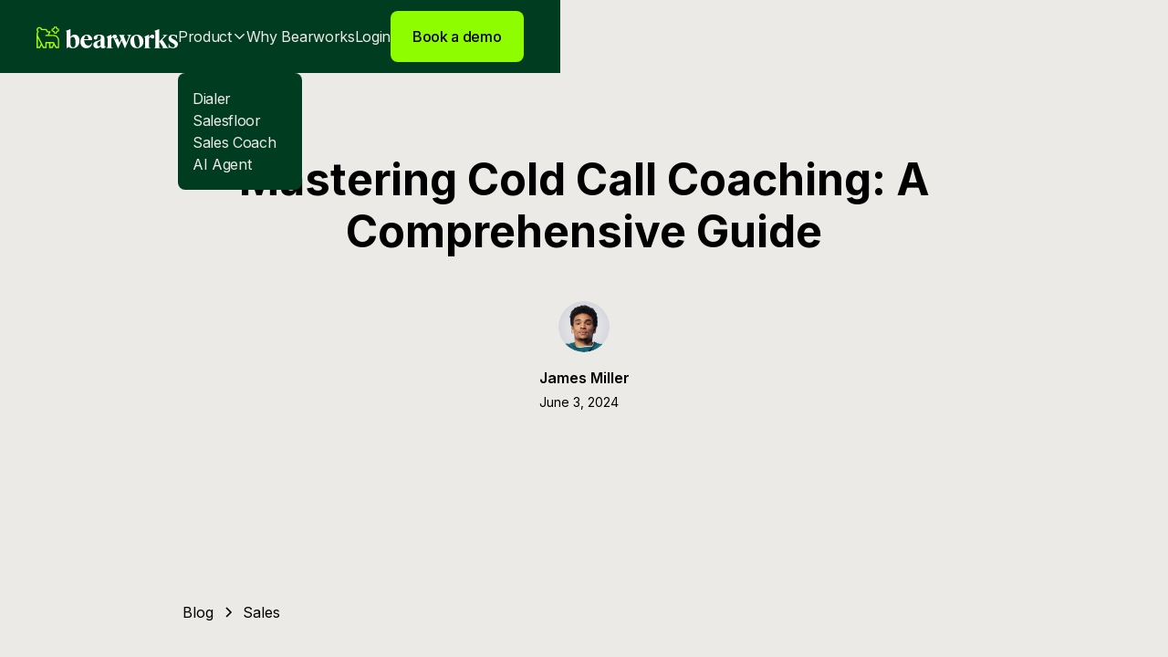

--- FILE ---
content_type: text/html; charset=utf-8
request_url: https://www.bearworks.com/post/mastering-cold-call-coaching-a-comprehensive-guide
body_size: 15645
content:
<!DOCTYPE html><!-- Last Published: Thu Jan 22 2026 04:50:24 GMT+0000 (Coordinated Universal Time) --><html data-wf-domain="www.bearworks.com" data-wf-page="6598038497f34bd94a8cdd95" data-wf-site="6499591121638d5f884a7823" lang="us" data-wf-collection="6598038497f34bd94a8cdd80" data-wf-item-slug="mastering-cold-call-coaching-a-comprehensive-guide"><head><meta charset="utf-8"/><base href="https://www.bearworks.com"/><title>Mastering Cold Call Coaching: A Comprehensive Guide | Bearworks</title><meta content="Discover effective cold call coaching techniques to boost your sales team&#x27;s performance. Learn key strategies, script ideas, and best practices to turn cold calls into warm leads and drive sales success." name="description"/><meta content="Mastering Cold Call Coaching: A Comprehensive Guide | Bearworks" property="og:title"/><meta content="Discover effective cold call coaching techniques to boost your sales team&#x27;s performance. Learn key strategies, script ideas, and best practices to turn cold calls into warm leads and drive sales success." property="og:description"/><meta content="" property="og:image"/><meta content="Mastering Cold Call Coaching: A Comprehensive Guide | Bearworks" property="twitter:title"/><meta content="Discover effective cold call coaching techniques to boost your sales team&#x27;s performance. Learn key strategies, script ideas, and best practices to turn cold calls into warm leads and drive sales success." property="twitter:description"/><meta content="" property="twitter:image"/><meta property="og:type" content="website"/><meta content="summary_large_image" name="twitter:card"/><meta content="width=device-width, initial-scale=1" name="viewport"/><link href="https://cdn.prod.website-files.com/6499591121638d5f884a7823/css/bearworks.webflow.shared.bb83539f7.min.css" rel="stylesheet" type="text/css" integrity="sha384-u4NTn3CjxA/hqNTu4PTvNP6yRc+KMr4PUP3ijnz/B8MQ2yNxifjbE8S8/JcggrBw" crossorigin="anonymous"/><link href="https://fonts.googleapis.com" rel="preconnect"/><link href="https://fonts.gstatic.com" rel="preconnect" crossorigin="anonymous"/><script src="https://ajax.googleapis.com/ajax/libs/webfont/1.6.26/webfont.js" type="text/javascript"></script><script type="text/javascript">WebFont.load({  google: {    families: ["Montserrat:100,100italic,200,200italic,300,300italic,400,400italic,500,500italic,600,600italic,700,700italic,800,800italic,900,900italic","PT Serif:400,400italic,700,700italic","Inter:100,200,300,regular,500,600,700,800,900","Geist:regular,500,600,700"]  }});</script><script type="text/javascript">!function(o,c){var n=c.documentElement,t=" w-mod-";n.className+=t+"js",("ontouchstart"in o||o.DocumentTouch&&c instanceof DocumentTouch)&&(n.className+=t+"touch")}(window,document);</script><link href="https://cdn.prod.website-files.com/6499591121638d5f884a7823/681eb3fbfdee88e95a8ef9f6_Logo%20(3)-small.png" rel="shortcut icon" type="image/x-icon"/><link href="https://cdn.prod.website-files.com/6499591121638d5f884a7823/681eb400b5c64d8e149deb9f_Logo%20(3)-big.png" rel="apple-touch-icon"/><link href="https://www.bearworks.com/post/mastering-cold-call-coaching-a-comprehensive-guide" rel="canonical"/><script>
    !function(t,e){var o,n,p,r;e.__SV||(window.posthog=e,e._i=[],e.init=function(i,s,a){function g(t,e){var o=e.split(".");2==o.length&&(t=t[o[0]],e=o[1]),t[e]=function(){t.push([e].concat(Array.prototype.slice.call(arguments,0)))}}(p=t.createElement("script")).type="text/javascript",p.crossOrigin="anonymous",p.async=!0,p.src=s.api_host.replace(".i.posthog.com","-assets.i.posthog.com")+"/static/array.js",(r=t.getElementsByTagName("script")[0]).parentNode.insertBefore(p,r);var u=e;for(void 0!==a?u=e[a]=[]:a="posthog",u.people=u.people||[],u.toString=function(t){var e="posthog";return"posthog"!==a&&(e+="."+a),t||(e+=" (stub)"),e},u.people.toString=function(){return u.toString(1)+".people (stub)"},o="init capture register register_once register_for_session unregister unregister_for_session getFeatureFlag getFeatureFlagPayload isFeatureEnabled reloadFeatureFlags updateEarlyAccessFeatureEnrollment getEarlyAccessFeatures on onFeatureFlags onSurveysLoaded onSessionId getSurveys getActiveMatchingSurveys renderSurvey canRenderSurvey canRenderSurveyAsync identify setPersonProperties group resetGroups setPersonPropertiesForFlags resetPersonPropertiesForFlags setGroupPropertiesForFlags resetGroupPropertiesForFlags reset get_distinct_id getGroups get_session_id get_session_replay_url alias set_config startSessionRecording stopSessionRecording sessionRecordingStarted captureException loadToolbar get_property getSessionProperty createPersonProfile opt_in_capturing opt_out_capturing has_opted_in_capturing has_opted_out_capturing clear_opt_in_out_capturing debug getPageViewId captureTraceFeedback captureTraceMetric".split(" "),n=0;n<o.length;n++)g(u,o[n]);e._i.push([i,s,a])},e.__SV=1)}(document,window.posthog||[]);
    posthog.init('phc_9lZSraWo8MlbWArpyreNXNY2yxvEurBZ1tKtDztB7p', {
        api_host: 'https://us.i.posthog.com',
        person_profiles: 'identified_only', // or 'always' to create profiles for anonymous users as well
    })
</script>



<!-- Google Tag Manager -->
<script>(function(w,d,s,l,i){w[l]=w[l]||[];w[l].push({'gtm.start':
new Date().getTime(),event:'gtm.js'});var f=d.getElementsByTagName(s)[0],
j=d.createElement(s),dl=l!='dataLayer'?'&l='+l:'';j.async=true;j.src=
'https://www.googletagmanager.com/gtm.js?id='+i+dl;f.parentNode.insertBefore(j,f);
})(window,document,'script','dataLayer','GTM-5WP6X75C');</script>
<!-- End Google Tag Manager -->

<!-- Meta Pixel Code -->
<script>
!function(f,b,e,v,n,t,s)
{if(f.fbq)return;n=f.fbq=function(){n.callMethod?
n.callMethod.apply(n,arguments):n.queue.push(arguments)};
if(!f._fbq)f._fbq=n;n.push=n;n.loaded=!0;n.version='2.0';
n.queue=[];t=b.createElement(e);t.async=!0;
t.src=v;s=b.getElementsByTagName(e)[0];
s.parentNode.insertBefore(t,s)}(window,document,'script',
'https://connect.facebook.net/en_US/fbevents.js');
 fbq('init', '2404387029928956'); 
fbq('track', 'PageView');
</script>
<noscript>
 <img height="1" width="1" 
src="https://www.facebook.com/tr?id=2404387029928956&ev=PageView
&noscript=1"/>
</noscript>
<!-- End Meta Pixel Code -->


<script>!function () {var reb2b = window.reb2b = window.reb2b || [];if (reb2b.invoked) return;reb2b.invoked = true;reb2b.methods = ["identify", "collect"];reb2b.factory = function (method) {return function () {var args = Array.prototype.slice.call(arguments);args.unshift(method);reb2b.push(args);return reb2b;};};for (var i = 0; i < reb2b.methods.length; i++) {var key = reb2b.methods[i];reb2b[key] = reb2b.factory(key);}reb2b.load = function (key) {var script = document.createElement("script");script.type = "text/javascript";script.async = true;script.src = "https://s3-us-west-2.amazonaws.com/b2bjsstore/b/" + key + "/reb2b.js.gz";var first = document.getElementsByTagName("script")[0];first.parentNode.insertBefore(script, first);};reb2b.SNIPPET_VERSION = "1.0.1";reb2b.load("3961Y0H3YJNG");}();</script>



<script>
    !function(e,r){try{if(e.vector)return void console.log("Vector snippet included more than once.");var t={};t.q=t.q||[];for(var o=["load","identify","on"],n=function(e){return function(){var r=Array.prototype.slice.call(arguments);t.q.push([e,r])}},c=0;c<o.length;c++){var a=o[c];t[a]=n(a)}if(e.vector=t,!t.loaded){var i=r.createElement("script");i.type="text/javascript",i.async=!0,i.src="https://cdn.vector.co/pixel.js";var l=r.getElementsByTagName("script")[0];l.parentNode.insertBefore(i,l),t.loaded=!0}}catch(e){console.error("Error loading Vector:",e)}}(window,document);
    vector.load("b21b1ad9-c61b-48c2-a2be-65dd6c3fce18");
</script>
</head><body><div class="page-wrapper"><div class="global-styles w-embed"><style>

/* Make text look crisper and more legible in all browsers */
body {
  -webkit-font-smoothing: antialiased;
  -moz-osx-font-smoothing: grayscale;
  font-smoothing: antialiased;
  text-rendering: optimizeLegibility;
}

/* Focus state style for keyboard navigation for the focusable elements */
*[tabindex]:focus-visible,
  input[type="file"]:focus-visible {
   outline: 0.125rem solid #4d65ff;
   outline-offset: 0.125rem;
}

/* Get rid of top margin on first element in any rich text element */
.w-richtext > :not(div):first-child, .w-richtext > div:first-child > :first-child {
  margin-top: 0 !important;
}

/* Get rid of bottom margin on last element in any rich text element */
.w-richtext>:last-child, .w-richtext ol li:last-child, .w-richtext ul li:last-child {
	margin-bottom: 0 !important;
}

/* Prevent all click and hover interaction with an element */
.pointer-events-off {
	pointer-events: none;
}

/* Enables all click and hover interaction with an element */
.pointer-events-on {
  pointer-events: auto;
}

/* Create a class of .div-square which maintains a 1:1 dimension of a div */
.div-square::after {
	content: "";
	display: block;
	padding-bottom: 100%;
}

/* Make sure containers never lose their center alignment */
.container-medium,.container-small, .container-large {
	margin-right: auto !important;
  margin-left: auto !important;
}

/* 
Make the following elements inherit typography styles from the parent and not have hardcoded values. 
Important: You will not be able to style for example "All Links" in Designer with this CSS applied.
Uncomment this CSS to use it in the project. Leave this message for future hand-off.
*/
/*
a,
.w-input,
.w-select,
.w-tab-link,
.w-nav-link,
.w-dropdown-btn,
.w-dropdown-toggle,
.w-dropdown-link {
  color: inherit;
  text-decoration: inherit;
  font-size: inherit;
}
*/

/* Apply "..." after 3 lines of text */
.text-style-3lines {
	display: -webkit-box;
	overflow: hidden;
	-webkit-line-clamp: 3;
	-webkit-box-orient: vertical;
}

/* Apply "..." after 2 lines of text */
.text-style-2lines {
	display: -webkit-box;
	overflow: hidden;
	-webkit-line-clamp: 2;
	-webkit-box-orient: vertical;
}

/* Adds inline flex display */
.display-inlineflex {
  display: inline-flex;
}

/* These classes are never overwritten */
.hide {
  display: none !important;
}

@media screen and (max-width: 991px) {
    .hide, .hide-tablet {
        display: none !important;
    }
}
  @media screen and (max-width: 767px) {
    .hide-mobile-landscape{
      display: none !important;
    }
}
  @media screen and (max-width: 479px) {
    .hide-mobile{
      display: none !important;
    }
}
 
.margin-0 {
  margin: 0rem !important;
}
  
.padding-0 {
  padding: 0rem !important;
}

.spacing-clean {
padding: 0rem !important;
margin: 0rem !important;
}

.margin-top {
  margin-right: 0rem !important;
  margin-bottom: 0rem !important;
  margin-left: 0rem !important;
}

.padding-top {
  padding-right: 0rem !important;
  padding-bottom: 0rem !important;
  padding-left: 0rem !important;
}
  
.margin-right {
  margin-top: 0rem !important;
  margin-bottom: 0rem !important;
  margin-left: 0rem !important;
}

.padding-right {
  padding-top: 0rem !important;
  padding-bottom: 0rem !important;
  padding-left: 0rem !important;
}

.margin-bottom {
  margin-top: 0rem !important;
  margin-right: 0rem !important;
  margin-left: 0rem !important;
}

.padding-bottom {
  padding-top: 0rem !important;
  padding-right: 0rem !important;
  padding-left: 0rem !important;
}

.margin-left {
  margin-top: 0rem !important;
  margin-right: 0rem !important;
  margin-bottom: 0rem !important;
}
  
.padding-left {
  padding-top: 0rem !important;
  padding-right: 0rem !important;
  padding-bottom: 0rem !important;
}
  
.margin-horizontal {
  margin-top: 0rem !important;
  margin-bottom: 0rem !important;
}

.padding-horizontal {
  padding-top: 0rem !important;
  padding-bottom: 0rem !important;
}

.margin-vertical {
  margin-right: 0rem !important;
  margin-left: 0rem !important;
}
  
.padding-vertical {
  padding-right: 0rem !important;
  padding-left: 0rem !important;
}

@media only screen and (max-width: 1172px) {
  .cta_image-wrapper {
    max-width: 24rem;
  }
}

@media only screen and (max-width: 1074px) {
  .cta_image-wrapper {
    max-width: 18rem;
  }
}
[aria-current="page1"] {
  pointer-events: none;
}

/*C-Custom CSS*/

@media screen and (min-width: 1440px) {
  .product-hero_visual{right: -4rem;}
}


/* Home Tab active */

.tab_item.w--current svg{
	color:var(--_c-variables---swatch--primary);
}
.tab_item.w--current .c-heading-style-h5{
	color:var(--_c-variables---text-color--text-white);
}
.tab_item.w--current .tab_content{
	color: var(--_c-variables---text-color--text-tertiary);
}


.c-cta{background: linear-gradient(0deg, #003C20 -0.03%, #000 197.42%);}

[data-blur-grid]:hover .card_blur{opacity:1;}
</style></div><div class="nav_fixed"><nav class="nav_component"><div class="c-padding-global"><div class="nav_container"><a href="/" class="nav_brand w-nav-brand"><img width="155" height="24" alt="" src="https://cdn.prod.website-files.com/6499591121638d5f884a7823/6841f937a1461b2e446d71d8_Bearworks-Logo.svg" loading="lazy" class="nav_logo"/></a><div class="nav_menu"><div class="nav_menu-list"><div class="nav_menu_dropdown"><a href="#" class="nav_menu_link is-dropdown w-inline-block"><span>Product</span><svg xmlns="http://www.w3.org/2000/svg" width="100%" viewBox="0 0 17 16" fill="none" class="icon-1x1-small"><path d="M13.9844 5.5L8.98438 10.5L3.98438 5.5" stroke="currentColor" stroke-width="1.5" stroke-linecap="round" stroke-linejoin="round"></path></svg></a><div class="menu_dropdown-content"><ul role="list" class="menu_dropdown-list"><li class="margin-bottom margin-0"><a href="/product/power-dialer" class="nav_menu_link"><span>Dialer</span></a></li><li class="margin-bottom margin-0"><a href="/product/virtual-salesfloor" class="nav_menu_link"><span>Salesfloor</span></a></li><li class="margin-bottom margin-0"><a href="/product/sales-coach" class="nav_menu_link"><span>Sales Coach</span></a></li><li class="margin-bottom margin-0"><a href="/product/ai-phone-agent" class="nav_menu_link"><span>AI Agent</span></a></li></ul></div></div><a href="/#why" class="nav_menu_link"><span>Why Bearworks</span></a></div><div class="nav_cta-mobile"><a href="#" data-w-id="f101474c-fadf-18bb-828b-ab312bbe777e" class="c-button w-button">Book a demo</a></div></div><div class="nav_cta-desktop"><a href="https://floor.bearworks.com/" target="_blank" class="nav_menu_link hide-mobile-landscape"><span>Login</span></a><a href="#" button-demo="" data-wf--c-button-demo--variant="base" class="c-button is-demo w-button">Book a demo</a></div><div class="nav_menu-button"><div class="menu-button_line is-top"></div><div class="menu-button_line is-mid"></div><div class="menu-button_line is-bottom"></div></div></div></div></nav></div><main class="main-wrapper"><header class="section_blog-post2-header"><div class="c-padding-global c-padding-section-large"><div class="container-small"><div class="blog-post2-header_title-wrapper"><a href="#" class="blog-post2-header_category-link w-inline-block"><div>Sales</div></a><div class="margin-bottom margin-large"><h1 class="heading-style-h2 text-color-black">Mastering Cold Call Coaching: A Comprehensive Guide</h1></div><div class="blog-post2-header_author-wrapper"><div class="blog-post2-header_author-image-wrapper"><img loading="lazy" alt="" src="https://cdn.prod.website-files.com/649d2296db88e10d92156c3e/649d297a2e2ca9bf62915746_63cedd2d9d54a00908cfa936_james-miller-small.png" class="blog-post2-header_author-image"/></div><div class="blog-post2-header_author-text"><div class="text-weight-semibold text-color-black">James Miller</div><div class="blog-post2-header_date-wrapper"><div class="text-size-small text-color-black">June 3, 2024</div></div></div></div></div></div></div><div class="blog-post2-header_background-image-wrapper"><div class="image-overlay-layer"></div><img loading="eager" alt="" src="https://cdn.prod.website-files.com/649d2296db88e10d92156c3e/6662b2a96ffe0b02d4dc50a6_Blog%20pic%202%20(2)%20(1).png" sizes="100vw" srcset="https://cdn.prod.website-files.com/649d2296db88e10d92156c3e/6662b2a96ffe0b02d4dc50a6_Blog%20pic%202%20(2)%20(1)-p-500.png 500w, https://cdn.prod.website-files.com/649d2296db88e10d92156c3e/6662b2a96ffe0b02d4dc50a6_Blog%20pic%202%20(2)%20(1)-p-800.png 800w, https://cdn.prod.website-files.com/649d2296db88e10d92156c3e/6662b2a96ffe0b02d4dc50a6_Blog%20pic%202%20(2)%20(1)-p-1080.png 1080w, https://cdn.prod.website-files.com/649d2296db88e10d92156c3e/6662b2a96ffe0b02d4dc50a6_Blog%20pic%202%20(2)%20(1)-p-1600.png 1600w, https://cdn.prod.website-files.com/649d2296db88e10d92156c3e/6662b2a96ffe0b02d4dc50a6_Blog%20pic%202%20(2)%20(1)-p-2000.png 2000w, https://cdn.prod.website-files.com/649d2296db88e10d92156c3e/6662b2a96ffe0b02d4dc50a6_Blog%20pic%202%20(2)%20(1).png 4500w" class="blog-post2-header_background-image"/></div></header><header class="section_blog-post2-content"><div class="padding-global"><div class="container-large"><div class="padding-section-large"><div class="max-width-large align-center"><div class="blog-post2-content_content-top"><div class="blog-post2-content_breadcrumb"><a href="/blog" class="breadcrumb-link w-inline-block"><div class="text-block">Blog</div></a><div class="breadcrumb-divider w-embed"><svg width="16" height="16" viewBox="0 0 16 16" fill="none" xmlns="http://www.w3.org/2000/svg">
<path d="M6 3L11 8L6 13" stroke="CurrentColor" stroke-width="1.5"/>
</svg></div><a href="#" class="breadcrumb-link w-inline-block"><div class="text-block-2">Sales</div></a></div></div><div class="blog-post2-content_content"><div class="text-rich-text w-richtext"><p>Cold calling remains a vital strategy in sales, despite the rise of digital marketing and social media. However, it can be daunting for many sales professionals. Effective cold call coaching can transform this challenge into an opportunity, boosting confidence and improving conversion rates. This blog will delve into the essentials of cold call coaching, offering actionable insights to help sales teams excel.</p><p>‍</p><p><strong>NEW: Interested in Cold Call Coaching? </strong>Check out <a href="https://salescoach.bearworks.com/">Bearworks&#x27; AI Sales Coach</a> for roleplay, call scoring, and feedback!</p><h2>Understanding Cold Call Coaching</h2><p>Cold call coaching involves training sales representatives to effectively engage potential customers over the phone. It focuses on developing skills such as communication, persuasion, and resilience. The goal is to equip salespeople with the tools they need to turn cold calls into warm leads and, ultimately, sales.</p><h2>The Importance of Cold Call Coaching</h2><ol role="list"><li><strong>Skill Development</strong>: Cold calling requires a unique set of skills. Coaching helps sales reps develop these skills, from crafting compelling opening lines to handling objections.</li><li><strong>Confidence Building</strong>: Regular coaching sessions can boost the confidence of sales reps, making them more comfortable and effective on calls.</li><li><strong>Consistency</strong>: Coaching ensures that all team members are on the same page, delivering a consistent message and approach.</li><li><strong>Performance Improvement</strong>: With targeted coaching, sales reps can continuously improve their performance, leading to higher conversion rates and better sales outcomes.</li></ol><h2>Key Components of Effective Cold Call Coaching</h2><h2>1. Setting Clear Objectives</h2><p>Before diving into coaching, it&#x27;s crucial to establish clear objectives. What do you want your sales team to achieve? Objectives could include:</p><ul role="list"><li>Increasing the number of successful calls per day</li><li>Improving the quality of conversations</li><li>Enhancing the ability to handle objections</li><li>Boosting overall conversion rates</li></ul><h2>2. Developing a Structured Training Program</h2><p>A structured training program is essential for effective cold call coaching. This program should cover:</p><ul role="list"><li><strong>Call Scripts</strong>: Provide well-crafted scripts that sales reps can use as a foundation. These scripts should include opening lines, key talking points, and responses to common objections.</li><li><strong>Role-Playing</strong>: Regular role-playing sessions help sales reps practice their skills in a safe environment. This can be done in pairs or with the coach acting as the potential customer.</li><li><strong>Listening Skills</strong>: Teach sales reps to listen actively and respond appropriately. This involves understanding the customer&#x27;s needs and tailoring the conversation accordingly.</li><li><strong>Objection Handling</strong>: Equip sales reps with strategies to handle objections confidently. This could include techniques like the &quot;Feel, Felt, Found&quot; method, where reps acknowledge the customer&#x27;s concern, relate to it, and provide a solution.</li></ul><h2>3. Providing Real-Time Feedback</h2><p>Real-time feedback is invaluable in cold call coaching. Use call recordings or live monitoring to provide immediate, constructive feedback. Focus on:</p><ul role="list"><li><strong>What Went Well</strong>: Highlight the positive aspects of the call to reinforce good behavior.</li><li><strong>Areas for Improvement</strong>: Identify specific areas where the sales rep can improve, offering practical suggestions.</li><li><strong>Actionable Tips</strong>: Provide clear, actionable tips that the sales rep can implement in their next call.</li></ul><h2>4. Encouraging Continuous Learning</h2><p>Cold call coaching should be an ongoing process. Encourage continuous learning by:</p><ul role="list"><li><strong>Regular Training Sessions</strong>: Schedule regular training sessions to keep skills sharp and introduce new techniques.</li><li><strong>Sharing Success Stories</strong>: Share success stories from within the team to inspire and motivate sales reps.</li><li><strong>Providing Resources</strong>: Offer resources such as books, articles, and online courses to help sales reps continue their learning journey.</li></ul><h2>5. Measuring and Analyzing Performance</h2><p>To gauge the effectiveness of your coaching program, it&#x27;s essential to measure and analyze performance. Key metrics to track include:</p><ul role="list"><li><strong>Call Volume</strong>: The number of calls made per day or week.</li><li><strong>Conversion Rate</strong>: The percentage of calls that result in a successful outcome, such as a meeting or sale.</li><li><strong>Call Duration</strong>: The average length of calls, which can indicate the quality of conversations.</li><li><strong>Objection Handling</strong>: The success rate in overcoming objections.</li></ul><p>Use these metrics to identify trends, assess the impact of coaching, and make data-driven decisions to refine your approach.</p><h2>Cold Call Script Ideas</h2><h4>The Rapport Building Opener</h4><p>&quot;Hi [Prospect&#x27;s Name], [Your Name] here from [Company]. How&#x27;s your day going so far?&quot; [Build some quick rapport by commenting on something they mention about their day.]This opener uses the &quot;How have you been?&quot; approach which has been shown to increase closing rates by 6.6 times according to Gong.io research.</p><h4>The Reason for Calling</h4><p>&quot;The reason for my call today is...&quot; [State your value proposition clearly and concisely, focusing on how you can help them.]Opening with the reason for calling boosts success rates by 2.1 times according to the same Gong.io study.</p><h4>The &quot;We&quot; Approach</h4><p>&quot;At [Company], we help companies like yours...&quot; [Explain how you solve their pain points.]Using &quot;we&quot; statements instead of &quot;I&quot; can increase success rates by 35% as it makes the prospect feel you&#x27;re partners.</p><h4>The Common Connection</h4><p>&quot;I noticed we&#x27;re both part of the [LinkedIn Group] group. I thought I&#x27;d reach out because...&quot; [Transition to your value prop]Mentioning a common LinkedIn connection raises chances of an appointment by 70%.</p><h4>The Accomplishment Story</h4><p>&quot;One of our clients, [Company Name], was facing [Their Pain Point]. By working with us, they were able to [Accomplishment/Benefit]...&quot;Telling a brief success story makes your value tangible and can pique interest.</p><h2>Key Statistics</h2><ul role="list"><li>82% of business buyers accept meetings with cold callers</li><li>The best call times are 11am-12pm and 4-5pm</li><li>Wednesdays are the best day for cold calls</li><li>It takes an average of 8 cold call attempts to reach a prospect</li><li>Only 1-3% of cold calls lead to appointments initially</li></ul><h2>Best Practices for Cold Call Coaching</h2><h4>1. Personalize Your Approach</h4><p>Every sales rep is different, with unique strengths and weaknesses. Personalize your coaching approach to address individual needs. This could involve one-on-one coaching sessions, tailored feedback, and customized training materials.</p><h4>2. Foster a Positive Environment</h4><p>Cold calling can be challenging, and it&#x27;s essential to foster a positive, supportive environment. Celebrate successes, provide encouragement, and create a culture where sales reps feel comfortable sharing their experiences and learning from each other.</p><h4>3. Lead by Example</h4><p>As a coach, it&#x27;s crucial to lead by example. Demonstrate the techniques and behaviors you want your sales reps to adopt. Make a few cold calls yourself and share your experiences with the team.</p><h4>4. Stay Updated with Industry Trends</h4><p>The sales landscape is constantly evolving. Stay updated with the latest industry trends, tools, and techniques. Incorporate these insights into your coaching program to keep your team ahead of the curve.</p><h4>5. Encourage Peer Learning</h4><p>Peer learning can be incredibly effective. Encourage sales reps to share their experiences, tips, and strategies with each other. This can be done through regular team meetings, workshops, or informal discussions.</p><h2>Conclusion</h2><p>Cold call coaching is a powerful tool for enhancing the performance of your sales team. By setting clear objectives, developing a structured training program, providing real-time feedback, encouraging continuous learning, and measuring performance, you can transform your sales reps into cold calling experts. Remember to personalize your approach, foster a positive environment, lead by example, stay updated with industry trends, and encourage peer learning. With these strategies in place, your team will be well-equipped to turn cold calls into warm leads and drive sales success.</p><p><strong>If you would be interested in improving your sales techniques or that of your sales team, </strong>check out <a href="https://salescoach.bearworks.com/">Bearworks&#x27; AI Sales Coach</a> for roleplay, call scoring, and feedback.</p><p>‍</p></div></div></div><div class="spacer-xxhuge"></div></div></div></div></header><section class="section_cta"><div class="padding-global"><div class="container-large"><div class="padding-section-large"><div class="cta_component"><div class="cta_image-wrapper"><img src="https://cdn.prod.website-files.com/6499591121638d5f884a7823/649961e1fa3185049d7da716_image-4.avif" loading="lazy" width="470" alt="Bearworks Parallel Dialer Software" sizes="(max-width: 991px) 100vw, 470px" srcset="https://cdn.prod.website-files.com/6499591121638d5f884a7823/649961e1fa3185049d7da716_image-4-p-500.avif 500w, https://cdn.prod.website-files.com/6499591121638d5f884a7823/649961e1fa3185049d7da716_image-4-p-800.avif 800w, https://cdn.prod.website-files.com/6499591121638d5f884a7823/649961e1fa3185049d7da716_image-4.avif 940w"/></div><div class="cta_content"><h2 class="heading-2"><span class="text-span-3 cta">Turn</span> <span class="cf-gradient-span">Calls</span> <span class="text-span-4">into </span><span class="cf-gradient-span">Deals<br/>‍</span> <span class="text-span-5">with Bearworks</span></h2><div class="spacer-12"></div><p class="text-color-grey"><span>Ready to get started? Book a demo:</span></p><div class="cta_form-block w-form"><form id="email-form" name="email-form" data-name="Email Form" redirect="/consultation-call" data-redirect="/consultation-call" method="post" class="cta_form" data-wf-page-id="6598038497f34bd94a8cdd95" data-wf-element-id="41a25974-2361-4b36-c560-bfbd1dcd01a8"><input class="form-input is-cta w-input" maxlength="256" name="Email" data-name="Email" placeholder="Enter your email" type="email" id="Email-4" required=""/><input type="submit" data-wait="Please wait..." class="button gtag w-button" value="Book Free Demo"/><div class="recaptcha-wrapper"><div data-sitekey="6Ldsj5orAAAAADBtdJDllR6hOpMeroFnuQ4f9JCr" class="w-form-formrecaptcha g-recaptcha g-recaptcha-error g-recaptcha-disabled"></div></div><div class="w-embed w-script"><script></script>
<input type="hidden" class="utm_source" placeholder="utm_source" name="utm_source"><br>
<input type="hidden" class="utm_medium" placeholder="utm_medium" name="utm_medium"><br>
<input type="hidden" class="utm_campaign" placeholder="utm_campaign" name="utm_campaign"><br>
<input type="hidden" class="utm_term" placeholder="utm_term" name="utm_term"><br>
<input type="hidden" class="utm_content" placeholder="utm_content" name="utm_content"><br></div></form><div class="success-message w-form-done"><div>Thank you! Your submission has been received!</div></div><div class="error-message w-form-fail"><div>Oops! Something went wrong while submitting the form.</div></div></div></div></div></div></div></div></section></main><div class="footer_wrap"><div class="footer_spacer"></div><footer class="c-footer"><div class="c-padding-global c-padding-section-medium"><div class="c-container-large"><div class="c-footer_component"><div class="footer_left-wrap"><div class="c-footer_links"><a href="/" class="c-footer_link">Home</a><a href="/product/power-dialer" class="c-footer_link">Dialer</a><a href="/product/virtual-salesfloor" class="c-footer_link">Salesfloor</a><a href="/product/sales-coach" class="c-footer_link">Sales Coach</a><a href="/blog" class="c-footer_link">Blog</a></div><a href="/" class="footer_brand w-inline-block"><img width="600" loading="lazy" alt="" src="https://cdn.prod.website-files.com/6499591121638d5f884a7823/6841f937a1461b2e446d71d8_Bearworks-Logo.svg" class="full-image"/></a></div><div class="footer_right-wrap"><div class="c-footer_social"><a aria-label="link to LinkedIn" href="https://www.linkedin.com/company/bearworks/" target="_blank" class="c-footer_social-link w-inline-block"><svg xmlns="http://www.w3.org/2000/svg" width="100%" viewBox="0 0 24 25" fill="none" class="icon-1x1-medium"><path fill-rule="evenodd" clip-rule="evenodd" d="M4.5 4.13086C3.67157 4.13086 3 4.80243 3 5.63086V20.6309C3 21.4593 3.67157 22.1309 4.5 22.1309H19.5C20.3284 22.1309 21 21.4593 21 20.6309V5.63086C21 4.80243 20.3284 4.13086 19.5 4.13086H4.5ZM8.52076 8.13358C8.52639 9.08983 7.81061 9.67905 6.96123 9.67483C6.16107 9.67061 5.46357 9.03358 5.46779 8.13499C5.47201 7.28983 6.13998 6.61061 7.00764 6.6303C7.88795 6.64999 8.52639 7.29546 8.52076 8.13358ZM12.2797 10.8926H9.75971H9.7583V19.4525H12.4217V19.2528C12.4217 18.8729 12.4214 18.4929 12.4211 18.1128C12.4203 17.099 12.4194 16.0841 12.4246 15.0706C12.426 14.8245 12.4372 14.5686 12.5005 14.3337C12.7381 13.4562 13.5271 12.8895 14.4074 13.0288C14.9727 13.1173 15.3467 13.445 15.5042 13.978C15.6013 14.3112 15.6449 14.6698 15.6491 15.0172C15.6605 16.0648 15.6589 17.1124 15.6573 18.1601C15.6567 18.5299 15.6561 18.8999 15.6561 19.2697V19.4511H18.328V19.2458C18.328 18.7938 18.3278 18.3419 18.3275 17.89C18.327 16.7605 18.3264 15.631 18.3294 14.5011C18.3308 13.9906 18.276 13.4872 18.1508 12.9936C17.9638 12.2595 17.5771 11.652 16.9485 11.2133C16.5027 10.901 16.0133 10.7 15.4663 10.6775C15.404 10.6749 15.3412 10.6715 15.2781 10.6681C14.9984 10.6529 14.7141 10.6376 14.4467 10.6915C13.6817 10.8448 13.0096 11.195 12.5019 11.8123C12.4429 11.8831 12.3852 11.955 12.2991 12.0623L12.2797 12.0866V10.8926ZM5.68164 19.4553H8.33242V10.8982H5.68164V19.4553Z" fill="currentColor"></path></svg></a></div><p class="c-text-size-regular">© 2026 Bearworks. All rights reserved.</p><img src="https://cdn.prod.website-files.com/6499591121638d5f884a7823/686262e52e2decaff564a36e_awards.png" loading="lazy" width="Auto" height="109" alt=""/><div class="button-group"><a href="/privacy-policy" class="c-footer_link">Privacy &amp; Policy</a><a href="/terms" class="c-footer_link">Terms</a></div></div></div></div></div></footer></div></div><script src="https://d3e54v103j8qbb.cloudfront.net/js/jquery-3.5.1.min.dc5e7f18c8.js?site=6499591121638d5f884a7823" type="text/javascript" integrity="sha256-9/aliU8dGd2tb6OSsuzixeV4y/faTqgFtohetphbbj0=" crossorigin="anonymous"></script><script src="https://cdn.prod.website-files.com/6499591121638d5f884a7823/js/webflow.e04822bb.5719b47ae23d5d1c.js" type="text/javascript" integrity="sha384-dI51gsFbWC0akP7uODgPduhh2Z8Q5qHFyj+2gwjfzOI/ImwK6PdlOr+UeHkH1GYH" crossorigin="anonymous"></script><script src="https://cdn.prod.website-files.com/gsap/3.14.2/gsap.min.js" type="text/javascript"></script><script>
  (function(h,o,u,n,d) {
    h=h[d]=h[d]||{q:[],onReady:function(c){h.q.push(c)}}
    d=o.createElement(u);d.async=1;d.src=n
    n=o.getElementsByTagName(u)[0];n.parentNode.insertBefore(d,n)
  })(window,document,'script','https://www.datadoghq-browser-agent.com/us1/v5/datadog-rum.js','DD_RUM')
  window.DD_RUM.onReady(function() {
    window.DD_RUM.init({
      clientToken: 'pubcb6dbb28ae5940ab7b5f0ee86435db7c',
      applicationId: 'aade1761-ab75-4157-bd4c-a59d75f656a3',
      site: 'datadoghq.com',
      service: 'bearworks-corpsite',
      env: 'Production',
      // Specify a version number to identify the deployed version of your application in Datadog 
      // version: '1.0.0', 
      sessionSampleRate: 100,
      sessionReplaySampleRate: 20,
      trackUserInteractions: true,
      trackResources: true,
      trackLongTasks: true,
      defaultPrivacyLevel: 'mask-user-input',
    });
  })
</script>



<script>
  var queryString = window.location.search;
  console.log(queryString);
  // ?utm_source=facebook&utm_medium=post&utm_campaign=webflow
  var URLSearchParams_wb = new URLSearchParams(queryString);

  const utmParameters = [
    "utm_source", 
    "utm_medium",
    "utm_term", 
    "utm_content", 
    "utm_campaign"
  ];

  for (const utm_element of utmParameters) {
    /* if utm_source exist */
    $( "form" ).each(function( index ) {
        console.log('form element: ')
        console.log($( this ))
      if(URLSearchParams_wb.has(utm_element)){
        console.log(utm_element + "is exist");
        /* get UTM value of this utm param */
        var value = URLSearchParams_wb.get(utm_element)
        console.log($( this ).find("."+utm_element))
        /* change form hidden feild to this utm url value */
        $( this ).find("."+utm_element).val(value);
      }
    })    
  }/* end for loop */
</script>
<script>
  const my_utmParameters = [
    "utm_source", 
    "utm_medium", 
    "utm_term",
    "utm_content",
    "utm_campaign"
  ];

  function getAllUrlParams(url) {
    let obj = Object.fromEntries(new URLSearchParams(location.search));
    return obj;
  }


  function getCookie(cname) {
      let name = cname + "=";
      let decodedCookie = decodeURIComponent(document.cookie);
      let ca = decodedCookie.split(';');
      for(let i = 0; i <ca.length; i++) {
        let c = ca[i];
        while (c.charAt(0) == ' ') {
          c = c.substring(1);
        }
        if (c.indexOf(name) == 0) {
          return c.substring(name.length, c.length);
        }
      }
      return undefined;
    }

  function setCookie(cname, cvalue, exdays) {
      const d = new Date();
      d.setTime(d.getTime() + (exdays*24*60*60*1000));
      let expires = "expires="+ d.toUTCString();
      document.cookie = cname + "=" + cvalue + ";" + expires + ";path=/";
    }

  /* Check if Lead Cookie already exist */
  // var cookieExist = Cookies.get('Lead'); // => if false return undefined
  var cookieExist = getCookie('Lead');
  /* get URL params object */
  var getAllUrlParams = getAllUrlParams(); // return object
  /*Convert a JavaScript object into a string */
  var getAllUrlParamsJSON = JSON.stringify(getAllUrlParams);
  /* Check if the url with utm_parameters */
  let isEmpty = jQuery.isEmptyObject(getAllUrlParams); // return true/false

  /* Case 1 - if the page with parameters & no cockie exsist */
  if(!isEmpty && cookieExist === undefined){
    /* Set lead object for the cockies */
    console.log("Case 1 - parameters & no cockie exsist => Create Cockie");
    /* 
        ## Set Cookies ##
        expires: If omitted, the cookie becomes a session cookie (This example)
    */
    createLead();
    setUTMformValues();
    cookieExist = getCookie('Lead');
  }/*end if*/

  let compare = is_this_utm_equal_to_cockie_utm_values();

  if(!isEmpty && cookieExist !== undefined){
    /* it this utm params diff from current lead values create new lead*/
    if(!compare){
      /* Case 3 - cockie already exsist but with diff values Vs url utm parmas
            (remove current Lead and generate new one) 
      */
      console.log("Case 3 - lead Exist, but with diff parames");
      // Cookies.remove('Lead');
      setCookie('Lead','',-2);
      createLead();
      setUTMformValues();
    }else{
      console.log("Case 2 - lead exsist with this params");
      setUTMformValues();
    }
  }

  /* Case 4 - cookie Exist  but page without any utm param */
  if(isEmpty && cookieExist !== undefined){
    console.log("Case 4 - cookie Exist  but page without any utm param");
    setUTMformValues();
  }

  function createLead(){
    var lead = {
      parameters: getAllUrlParams
    };
    /* if you want to add 2 days expires for example: 
   Cookies.set('Lead', 'lead', { expires: 2}) 
   */
    // Cookies.set('Lead', lead, { });
    setCookie('Lead', JSON.stringify(lead), 2);
  }

  /* check if this utm url equal to the current values of cockie lead */
  function is_this_utm_equal_to_cockie_utm_values(){
    for (const this_utm_element of my_utmParameters) {
      /* if utm_source exist */
      //console.log('cookieExist');
      //console.log(cookieExist);
      let value_exsist = (cookieExist !== undefined) && JSON.parse(cookieExist).parameters[this_utm_element] == getAllUrlParams[this_utm_element];
      //console.log(`${value_exsist} - ${JSON.parse(cookieExist).parameters[this_utm_element]} compare to: ${getAllUrlParams[this_utm_element]}`);
      if(value_exsist == false){
        return false;
      }
    }/* end for loop */
    return true;
  }

  function setUTMformValues(){  
    /* webflow form object (Add embed code under webflow designer inside FORM */
    /*
        <input type="text" class="utm_source" placeholder="utm_source" name="utm_source">
<input type="text" class="utm_medium" placeholder="utm_medium" name="utm_medium">
<input type="text" class="utm_campaign" placeholder="utm_campaign" name="utm_campaign">
    */
    /* the value if the param is empty */
    const empty_param_case = "null";
    /* set feilds */
    for (const this_utm_element of my_utmParameters) {
      /* if utm_source exist */
      set_utm_feild(this_utm_element);
    }/* end for loop */

    /* inner function */
    function set_utm_feild(utm_type){
      // let utm_value = JSON.parse(Cookies.get('Lead')).parameters[utm_type];
      let utm_value = JSON.parse(getCookie('Lead')).parameters[utm_type];
        
      let utm_nodes = document.getElementsByClassName(utm_type);
      /* change all utm form feilds */
      if(utm_nodes.length > 0){
        for(var i = 0; i < utm_nodes.length; i++)
        {
          if(!!utm_value && utm_value !== undefined){
            utm_nodes[i].value = utm_value;
          }
          else{
            /* empty param for example ?utm_campaign= or ?utm_campaign */
            utm_nodes[i].value = empty_param_case;
          }
        }/* end for */
      }/* end if */
    }// end inner set_utm_feild function */         
  }
  
  function set_utm_nodes(node_name, utm_value) {
    let utm_nodes = document.getElementsByClassName(node_name);
      if(utm_nodes.length > 0){
        for(var i = 0; i < utm_nodes.length; i++)
        {
          if(utm_value && utm_value !== undefined){
            utm_nodes[i].value = utm_value;
          }              
        }
      }
  }
  
// Get the referring URL
const referrer = document.referrer;

// TODO: test this on paid ads, write this to cookies.  Test this on other search engines
if (referrer.includes("google")) {      

    let utm_value = referrer;

    var lead = {
      parameters: Object.fromEntries(new URLSearchParams(location.search))
    };
    lead['parameters']['utm_term'] = referrer;
    lead['parameters']['utm_source'] = 'google';
    lead['parameters']['utm_medium'] = 'organic';
    setCookie('Lead', JSON.stringify(lead), 2);

    set_utm_nodes('utm_term', referrer);
    set_utm_nodes('utm_source', 'google');
    set_utm_nodes('utm_medium', 'organic');
}
  
</script>

<script src="https://tools.refokus.com/social-share/bundle.v1.0.0.js"></script>

<script>
$(".gtag").on("click", function () {
  $(this).next().toggleClass("is-active");
  if ($(this).next().hasClass("is-active")) {
    $(this).prevent.default();
  } else {
    var gtag_report_conversion = function(url){
    	var callback = function () {
				if (typeof(url) != 'undefined') {
					//window.location = url;
			}
	};

    gtag('event', 'conversion', {
    'send_to': 'AW-11342076380/JldwCJ6asOUYENyzqaAq',
    'event_callback': callback
    });
	}

  var elems = document.querySelectorAll(".gtag");
  for (var i=0, len=elems.length; i < len; i++) elems[i].onclick = gtag_report_conversion;
  }
});
</script>
<script src="https://hubspotonwebflow.com/assets/js/form-124.js" type="text/javascript" integrity="sha384-bjyNIOqAKScdeQ3THsDZLGagNN56B4X2Auu9YZIGu+tA/PlggMk4jbWruG/P6zYj" crossorigin="anonymous"></script></body></html>

--- FILE ---
content_type: text/css
request_url: https://cdn.prod.website-files.com/6499591121638d5f884a7823/css/bearworks.webflow.shared.bb83539f7.min.css
body_size: 56067
content:
html{-webkit-text-size-adjust:100%;-ms-text-size-adjust:100%;font-family:sans-serif}body{margin:0}article,aside,details,figcaption,figure,footer,header,hgroup,main,menu,nav,section,summary{display:block}audio,canvas,progress,video{vertical-align:baseline;display:inline-block}audio:not([controls]){height:0;display:none}[hidden],template{display:none}a{background-color:#0000}a:active,a:hover{outline:0}abbr[title]{border-bottom:1px dotted}b,strong{font-weight:700}dfn{font-style:italic}h1{margin:.67em 0;font-size:2em}mark{color:#000;background:#ff0}small{font-size:80%}sub,sup{vertical-align:baseline;font-size:75%;line-height:0;position:relative}sup{top:-.5em}sub{bottom:-.25em}img{border:0}svg:not(:root){overflow:hidden}hr{box-sizing:content-box;height:0}pre{overflow:auto}code,kbd,pre,samp{font-family:monospace;font-size:1em}button,input,optgroup,select,textarea{color:inherit;font:inherit;margin:0}button{overflow:visible}button,select{text-transform:none}button,html input[type=button],input[type=reset]{-webkit-appearance:button;cursor:pointer}button[disabled],html input[disabled]{cursor:default}button::-moz-focus-inner,input::-moz-focus-inner{border:0;padding:0}input{line-height:normal}input[type=checkbox],input[type=radio]{box-sizing:border-box;padding:0}input[type=number]::-webkit-inner-spin-button,input[type=number]::-webkit-outer-spin-button{height:auto}input[type=search]{-webkit-appearance:none}input[type=search]::-webkit-search-cancel-button,input[type=search]::-webkit-search-decoration{-webkit-appearance:none}legend{border:0;padding:0}textarea{overflow:auto}optgroup{font-weight:700}table{border-collapse:collapse;border-spacing:0}td,th{padding:0}@font-face{font-family:webflow-icons;src:url([data-uri])format("truetype");font-weight:400;font-style:normal}[class^=w-icon-],[class*=\ w-icon-]{speak:none;font-variant:normal;text-transform:none;-webkit-font-smoothing:antialiased;-moz-osx-font-smoothing:grayscale;font-style:normal;font-weight:400;line-height:1;font-family:webflow-icons!important}.w-icon-slider-right:before{content:""}.w-icon-slider-left:before{content:""}.w-icon-nav-menu:before{content:""}.w-icon-arrow-down:before,.w-icon-dropdown-toggle:before{content:""}.w-icon-file-upload-remove:before{content:""}.w-icon-file-upload-icon:before{content:""}*{box-sizing:border-box}html{height:100%}body{color:#333;background-color:#fff;min-height:100%;margin:0;font-family:Arial,sans-serif;font-size:14px;line-height:20px}img{vertical-align:middle;max-width:100%;display:inline-block}html.w-mod-touch *{background-attachment:scroll!important}.w-block{display:block}.w-inline-block{max-width:100%;display:inline-block}.w-clearfix:before,.w-clearfix:after{content:" ";grid-area:1/1/2/2;display:table}.w-clearfix:after{clear:both}.w-hidden{display:none}.w-button{color:#fff;line-height:inherit;cursor:pointer;background-color:#3898ec;border:0;border-radius:0;padding:9px 15px;text-decoration:none;display:inline-block}input.w-button{-webkit-appearance:button}html[data-w-dynpage] [data-w-cloak]{color:#0000!important}.w-code-block{margin:unset}pre.w-code-block code{all:inherit}.w-optimization{display:contents}.w-webflow-badge,.w-webflow-badge>img{box-sizing:unset;width:unset;height:unset;max-height:unset;max-width:unset;min-height:unset;min-width:unset;margin:unset;padding:unset;float:unset;clear:unset;border:unset;border-radius:unset;background:unset;background-image:unset;background-position:unset;background-size:unset;background-repeat:unset;background-origin:unset;background-clip:unset;background-attachment:unset;background-color:unset;box-shadow:unset;transform:unset;direction:unset;font-family:unset;font-weight:unset;color:unset;font-size:unset;line-height:unset;font-style:unset;font-variant:unset;text-align:unset;letter-spacing:unset;-webkit-text-decoration:unset;text-decoration:unset;text-indent:unset;text-transform:unset;list-style-type:unset;text-shadow:unset;vertical-align:unset;cursor:unset;white-space:unset;word-break:unset;word-spacing:unset;word-wrap:unset;transition:unset}.w-webflow-badge{white-space:nowrap;cursor:pointer;box-shadow:0 0 0 1px #0000001a,0 1px 3px #0000001a;visibility:visible!important;opacity:1!important;z-index:2147483647!important;color:#aaadb0!important;overflow:unset!important;background-color:#fff!important;border-radius:3px!important;width:auto!important;height:auto!important;margin:0!important;padding:6px!important;font-size:12px!important;line-height:14px!important;text-decoration:none!important;display:inline-block!important;position:fixed!important;inset:auto 12px 12px auto!important;transform:none!important}.w-webflow-badge>img{position:unset;visibility:unset!important;opacity:1!important;vertical-align:middle!important;display:inline-block!important}h1,h2,h3,h4,h5,h6{margin-bottom:10px;font-weight:700}h1{margin-top:20px;font-size:38px;line-height:44px}h2{margin-top:20px;font-size:32px;line-height:36px}h3{margin-top:20px;font-size:24px;line-height:30px}h4{margin-top:10px;font-size:18px;line-height:24px}h5{margin-top:10px;font-size:14px;line-height:20px}h6{margin-top:10px;font-size:12px;line-height:18px}p{margin-top:0;margin-bottom:10px}blockquote{border-left:5px solid #e2e2e2;margin:0 0 10px;padding:10px 20px;font-size:18px;line-height:22px}figure{margin:0 0 10px}ul,ol{margin-top:0;margin-bottom:10px;padding-left:40px}.w-list-unstyled{padding-left:0;list-style:none}.w-embed:before,.w-embed:after{content:" ";grid-area:1/1/2/2;display:table}.w-embed:after{clear:both}.w-video{width:100%;padding:0;position:relative}.w-video iframe,.w-video object,.w-video embed{border:none;width:100%;height:100%;position:absolute;top:0;left:0}fieldset{border:0;margin:0;padding:0}button,[type=button],[type=reset]{cursor:pointer;-webkit-appearance:button;border:0}.w-form{margin:0 0 15px}.w-form-done{text-align:center;background-color:#ddd;padding:20px;display:none}.w-form-fail{background-color:#ffdede;margin-top:10px;padding:10px;display:none}label{margin-bottom:5px;font-weight:700;display:block}.w-input,.w-select{color:#333;vertical-align:middle;background-color:#fff;border:1px solid #ccc;width:100%;height:38px;margin-bottom:10px;padding:8px 12px;font-size:14px;line-height:1.42857;display:block}.w-input::placeholder,.w-select::placeholder{color:#999}.w-input:focus,.w-select:focus{border-color:#3898ec;outline:0}.w-input[disabled],.w-select[disabled],.w-input[readonly],.w-select[readonly],fieldset[disabled] .w-input,fieldset[disabled] .w-select{cursor:not-allowed}.w-input[disabled]:not(.w-input-disabled),.w-select[disabled]:not(.w-input-disabled),.w-input[readonly],.w-select[readonly],fieldset[disabled]:not(.w-input-disabled) .w-input,fieldset[disabled]:not(.w-input-disabled) .w-select{background-color:#eee}textarea.w-input,textarea.w-select{height:auto}.w-select{background-color:#f3f3f3}.w-select[multiple]{height:auto}.w-form-label{cursor:pointer;margin-bottom:0;font-weight:400;display:inline-block}.w-radio{margin-bottom:5px;padding-left:20px;display:block}.w-radio:before,.w-radio:after{content:" ";grid-area:1/1/2/2;display:table}.w-radio:after{clear:both}.w-radio-input{float:left;margin:3px 0 0 -20px;line-height:normal}.w-file-upload{margin-bottom:10px;display:block}.w-file-upload-input{opacity:0;z-index:-100;width:.1px;height:.1px;position:absolute;overflow:hidden}.w-file-upload-default,.w-file-upload-uploading,.w-file-upload-success{color:#333;display:inline-block}.w-file-upload-error{margin-top:10px;display:block}.w-file-upload-default.w-hidden,.w-file-upload-uploading.w-hidden,.w-file-upload-error.w-hidden,.w-file-upload-success.w-hidden{display:none}.w-file-upload-uploading-btn{cursor:pointer;background-color:#fafafa;border:1px solid #ccc;margin:0;padding:8px 12px;font-size:14px;font-weight:400;display:flex}.w-file-upload-file{background-color:#fafafa;border:1px solid #ccc;flex-grow:1;justify-content:space-between;margin:0;padding:8px 9px 8px 11px;display:flex}.w-file-upload-file-name{font-size:14px;font-weight:400;display:block}.w-file-remove-link{cursor:pointer;width:auto;height:auto;margin-top:3px;margin-left:10px;padding:3px;display:block}.w-icon-file-upload-remove{margin:auto;font-size:10px}.w-file-upload-error-msg{color:#ea384c;padding:2px 0;display:inline-block}.w-file-upload-info{padding:0 12px;line-height:38px;display:inline-block}.w-file-upload-label{cursor:pointer;background-color:#fafafa;border:1px solid #ccc;margin:0;padding:8px 12px;font-size:14px;font-weight:400;display:inline-block}.w-icon-file-upload-icon,.w-icon-file-upload-uploading{width:20px;margin-right:8px;display:inline-block}.w-icon-file-upload-uploading{height:20px}.w-container{max-width:940px;margin-left:auto;margin-right:auto}.w-container:before,.w-container:after{content:" ";grid-area:1/1/2/2;display:table}.w-container:after{clear:both}.w-container .w-row{margin-left:-10px;margin-right:-10px}.w-row:before,.w-row:after{content:" ";grid-area:1/1/2/2;display:table}.w-row:after{clear:both}.w-row .w-row{margin-left:0;margin-right:0}.w-col{float:left;width:100%;min-height:1px;padding-left:10px;padding-right:10px;position:relative}.w-col .w-col{padding-left:0;padding-right:0}.w-col-1{width:8.33333%}.w-col-2{width:16.6667%}.w-col-3{width:25%}.w-col-4{width:33.3333%}.w-col-5{width:41.6667%}.w-col-6{width:50%}.w-col-7{width:58.3333%}.w-col-8{width:66.6667%}.w-col-9{width:75%}.w-col-10{width:83.3333%}.w-col-11{width:91.6667%}.w-col-12{width:100%}.w-hidden-main{display:none!important}@media screen and (max-width:991px){.w-container{max-width:728px}.w-hidden-main{display:inherit!important}.w-hidden-medium{display:none!important}.w-col-medium-1{width:8.33333%}.w-col-medium-2{width:16.6667%}.w-col-medium-3{width:25%}.w-col-medium-4{width:33.3333%}.w-col-medium-5{width:41.6667%}.w-col-medium-6{width:50%}.w-col-medium-7{width:58.3333%}.w-col-medium-8{width:66.6667%}.w-col-medium-9{width:75%}.w-col-medium-10{width:83.3333%}.w-col-medium-11{width:91.6667%}.w-col-medium-12{width:100%}.w-col-stack{width:100%;left:auto;right:auto}}@media screen and (max-width:767px){.w-hidden-main,.w-hidden-medium{display:inherit!important}.w-hidden-small{display:none!important}.w-row,.w-container .w-row{margin-left:0;margin-right:0}.w-col{width:100%;left:auto;right:auto}.w-col-small-1{width:8.33333%}.w-col-small-2{width:16.6667%}.w-col-small-3{width:25%}.w-col-small-4{width:33.3333%}.w-col-small-5{width:41.6667%}.w-col-small-6{width:50%}.w-col-small-7{width:58.3333%}.w-col-small-8{width:66.6667%}.w-col-small-9{width:75%}.w-col-small-10{width:83.3333%}.w-col-small-11{width:91.6667%}.w-col-small-12{width:100%}}@media screen and (max-width:479px){.w-container{max-width:none}.w-hidden-main,.w-hidden-medium,.w-hidden-small{display:inherit!important}.w-hidden-tiny{display:none!important}.w-col{width:100%}.w-col-tiny-1{width:8.33333%}.w-col-tiny-2{width:16.6667%}.w-col-tiny-3{width:25%}.w-col-tiny-4{width:33.3333%}.w-col-tiny-5{width:41.6667%}.w-col-tiny-6{width:50%}.w-col-tiny-7{width:58.3333%}.w-col-tiny-8{width:66.6667%}.w-col-tiny-9{width:75%}.w-col-tiny-10{width:83.3333%}.w-col-tiny-11{width:91.6667%}.w-col-tiny-12{width:100%}}.w-widget{position:relative}.w-widget-map{width:100%;height:400px}.w-widget-map label{width:auto;display:inline}.w-widget-map img{max-width:inherit}.w-widget-map .gm-style-iw{text-align:center}.w-widget-map .gm-style-iw>button{display:none!important}.w-widget-twitter{overflow:hidden}.w-widget-twitter-count-shim{vertical-align:top;text-align:center;background:#fff;border:1px solid #758696;border-radius:3px;width:28px;height:20px;display:inline-block;position:relative}.w-widget-twitter-count-shim *{pointer-events:none;-webkit-user-select:none;user-select:none}.w-widget-twitter-count-shim .w-widget-twitter-count-inner{text-align:center;color:#999;font-family:serif;font-size:15px;line-height:12px;position:relative}.w-widget-twitter-count-shim .w-widget-twitter-count-clear{display:block;position:relative}.w-widget-twitter-count-shim.w--large{width:36px;height:28px}.w-widget-twitter-count-shim.w--large .w-widget-twitter-count-inner{font-size:18px;line-height:18px}.w-widget-twitter-count-shim:not(.w--vertical){margin-left:5px;margin-right:8px}.w-widget-twitter-count-shim:not(.w--vertical).w--large{margin-left:6px}.w-widget-twitter-count-shim:not(.w--vertical):before,.w-widget-twitter-count-shim:not(.w--vertical):after{content:" ";pointer-events:none;border:solid #0000;width:0;height:0;position:absolute;top:50%;left:0}.w-widget-twitter-count-shim:not(.w--vertical):before{border-width:4px;border-color:#75869600 #5d6c7b #75869600 #75869600;margin-top:-4px;margin-left:-9px}.w-widget-twitter-count-shim:not(.w--vertical).w--large:before{border-width:5px;margin-top:-5px;margin-left:-10px}.w-widget-twitter-count-shim:not(.w--vertical):after{border-width:4px;border-color:#fff0 #fff #fff0 #fff0;margin-top:-4px;margin-left:-8px}.w-widget-twitter-count-shim:not(.w--vertical).w--large:after{border-width:5px;margin-top:-5px;margin-left:-9px}.w-widget-twitter-count-shim.w--vertical{width:61px;height:33px;margin-bottom:8px}.w-widget-twitter-count-shim.w--vertical:before,.w-widget-twitter-count-shim.w--vertical:after{content:" ";pointer-events:none;border:solid #0000;width:0;height:0;position:absolute;top:100%;left:50%}.w-widget-twitter-count-shim.w--vertical:before{border-width:5px;border-color:#5d6c7b #75869600 #75869600;margin-left:-5px}.w-widget-twitter-count-shim.w--vertical:after{border-width:4px;border-color:#fff #fff0 #fff0;margin-left:-4px}.w-widget-twitter-count-shim.w--vertical .w-widget-twitter-count-inner{font-size:18px;line-height:22px}.w-widget-twitter-count-shim.w--vertical.w--large{width:76px}.w-background-video{color:#fff;height:500px;position:relative;overflow:hidden}.w-background-video>video{object-fit:cover;z-index:-100;background-position:50%;background-size:cover;width:100%;height:100%;margin:auto;position:absolute;inset:-100%}.w-background-video>video::-webkit-media-controls-start-playback-button{-webkit-appearance:none;display:none!important}.w-background-video--control{background-color:#0000;padding:0;position:absolute;bottom:1em;right:1em}.w-background-video--control>[hidden]{display:none!important}.w-slider{text-align:center;clear:both;-webkit-tap-highlight-color:#0000;tap-highlight-color:#0000;background:#ddd;height:300px;position:relative}.w-slider-mask{z-index:1;white-space:nowrap;height:100%;display:block;position:relative;left:0;right:0;overflow:hidden}.w-slide{vertical-align:top;white-space:normal;text-align:left;width:100%;height:100%;display:inline-block;position:relative}.w-slider-nav{z-index:2;text-align:center;-webkit-tap-highlight-color:#0000;tap-highlight-color:#0000;height:40px;margin:auto;padding-top:10px;position:absolute;inset:auto 0 0}.w-slider-nav.w-round>div{border-radius:100%}.w-slider-nav.w-num>div{font-size:inherit;line-height:inherit;width:auto;height:auto;padding:.2em .5em}.w-slider-nav.w-shadow>div{box-shadow:0 0 3px #3336}.w-slider-nav-invert{color:#fff}.w-slider-nav-invert>div{background-color:#2226}.w-slider-nav-invert>div.w-active{background-color:#222}.w-slider-dot{cursor:pointer;background-color:#fff6;width:1em;height:1em;margin:0 3px .5em;transition:background-color .1s,color .1s;display:inline-block;position:relative}.w-slider-dot.w-active{background-color:#fff}.w-slider-dot:focus{outline:none;box-shadow:0 0 0 2px #fff}.w-slider-dot:focus.w-active{box-shadow:none}.w-slider-arrow-left,.w-slider-arrow-right{cursor:pointer;color:#fff;-webkit-tap-highlight-color:#0000;tap-highlight-color:#0000;-webkit-user-select:none;user-select:none;width:80px;margin:auto;font-size:40px;position:absolute;inset:0;overflow:hidden}.w-slider-arrow-left [class^=w-icon-],.w-slider-arrow-right [class^=w-icon-],.w-slider-arrow-left [class*=\ w-icon-],.w-slider-arrow-right [class*=\ w-icon-]{position:absolute}.w-slider-arrow-left:focus,.w-slider-arrow-right:focus{outline:0}.w-slider-arrow-left{z-index:3;right:auto}.w-slider-arrow-right{z-index:4;left:auto}.w-icon-slider-left,.w-icon-slider-right{width:1em;height:1em;margin:auto;inset:0}.w-slider-aria-label{clip:rect(0 0 0 0);border:0;width:1px;height:1px;margin:-1px;padding:0;position:absolute;overflow:hidden}.w-slider-force-show{display:block!important}.w-dropdown{text-align:left;z-index:900;margin-left:auto;margin-right:auto;display:inline-block;position:relative}.w-dropdown-btn,.w-dropdown-toggle,.w-dropdown-link{vertical-align:top;color:#222;text-align:left;white-space:nowrap;margin-left:auto;margin-right:auto;padding:20px;text-decoration:none;position:relative}.w-dropdown-toggle{-webkit-user-select:none;user-select:none;cursor:pointer;padding-right:40px;display:inline-block}.w-dropdown-toggle:focus{outline:0}.w-icon-dropdown-toggle{width:1em;height:1em;margin:auto 20px auto auto;position:absolute;top:0;bottom:0;right:0}.w-dropdown-list{background:#ddd;min-width:100%;display:none;position:absolute}.w-dropdown-list.w--open{display:block}.w-dropdown-link{color:#222;padding:10px 20px;display:block}.w-dropdown-link.w--current{color:#0082f3}.w-dropdown-link:focus{outline:0}@media screen and (max-width:767px){.w-nav-brand{padding-left:10px}}.w-lightbox-backdrop{cursor:auto;letter-spacing:normal;text-indent:0;text-shadow:none;text-transform:none;visibility:visible;white-space:normal;word-break:normal;word-spacing:normal;word-wrap:normal;color:#fff;text-align:center;z-index:2000;opacity:0;-webkit-user-select:none;-moz-user-select:none;-webkit-tap-highlight-color:transparent;background:#000000e6;outline:0;font-family:Helvetica Neue,Helvetica,Ubuntu,Segoe UI,Verdana,sans-serif;font-size:17px;font-style:normal;font-weight:300;line-height:1.2;list-style:disc;position:fixed;inset:0;-webkit-transform:translate(0)}.w-lightbox-backdrop,.w-lightbox-container{-webkit-overflow-scrolling:touch;height:100%;overflow:auto}.w-lightbox-content{height:100vh;position:relative;overflow:hidden}.w-lightbox-view{opacity:0;width:100vw;height:100vh;position:absolute}.w-lightbox-view:before{content:"";height:100vh}.w-lightbox-group,.w-lightbox-group .w-lightbox-view,.w-lightbox-group .w-lightbox-view:before{height:86vh}.w-lightbox-frame,.w-lightbox-view:before{vertical-align:middle;display:inline-block}.w-lightbox-figure{margin:0;position:relative}.w-lightbox-group .w-lightbox-figure{cursor:pointer}.w-lightbox-img{width:auto;max-width:none;height:auto}.w-lightbox-image{float:none;max-width:100vw;max-height:100vh;display:block}.w-lightbox-group .w-lightbox-image{max-height:86vh}.w-lightbox-caption{text-align:left;text-overflow:ellipsis;white-space:nowrap;background:#0006;padding:.5em 1em;position:absolute;bottom:0;left:0;right:0;overflow:hidden}.w-lightbox-embed{width:100%;height:100%;position:absolute;inset:0}.w-lightbox-control{cursor:pointer;background-position:50%;background-repeat:no-repeat;background-size:24px;width:4em;transition:all .3s;position:absolute;top:0}.w-lightbox-left{background-image:url([data-uri]);display:none;bottom:0;left:0}.w-lightbox-right{background-image:url([data-uri]);display:none;bottom:0;right:0}.w-lightbox-close{background-image:url([data-uri]);background-size:18px;height:2.6em;right:0}.w-lightbox-strip{white-space:nowrap;padding:0 1vh;line-height:0;position:absolute;bottom:0;left:0;right:0;overflow:auto hidden}.w-lightbox-item{box-sizing:content-box;cursor:pointer;width:10vh;padding:2vh 1vh;display:inline-block;-webkit-transform:translate(0,0)}.w-lightbox-active{opacity:.3}.w-lightbox-thumbnail{background:#222;height:10vh;position:relative;overflow:hidden}.w-lightbox-thumbnail-image{position:absolute;top:0;left:0}.w-lightbox-thumbnail .w-lightbox-tall{width:100%;top:50%;transform:translateY(-50%)}.w-lightbox-thumbnail .w-lightbox-wide{height:100%;left:50%;transform:translate(-50%)}.w-lightbox-spinner{box-sizing:border-box;border:5px solid #0006;border-radius:50%;width:40px;height:40px;margin-top:-20px;margin-left:-20px;animation:.8s linear infinite spin;position:absolute;top:50%;left:50%}.w-lightbox-spinner:after{content:"";border:3px solid #0000;border-bottom-color:#fff;border-radius:50%;position:absolute;inset:-4px}.w-lightbox-hide{display:none}.w-lightbox-noscroll{overflow:hidden}@media (min-width:768px){.w-lightbox-content{height:96vh;margin-top:2vh}.w-lightbox-view,.w-lightbox-view:before{height:96vh}.w-lightbox-group,.w-lightbox-group .w-lightbox-view,.w-lightbox-group .w-lightbox-view:before{height:84vh}.w-lightbox-image{max-width:96vw;max-height:96vh}.w-lightbox-group .w-lightbox-image{max-width:82.3vw;max-height:84vh}.w-lightbox-left,.w-lightbox-right{opacity:.5;display:block}.w-lightbox-close{opacity:.8}.w-lightbox-control:hover{opacity:1}}.w-lightbox-inactive,.w-lightbox-inactive:hover{opacity:0}.w-richtext:before,.w-richtext:after{content:" ";grid-area:1/1/2/2;display:table}.w-richtext:after{clear:both}.w-richtext[contenteditable=true]:before,.w-richtext[contenteditable=true]:after{white-space:initial}.w-richtext ol,.w-richtext ul{overflow:hidden}.w-richtext .w-richtext-figure-selected.w-richtext-figure-type-video div:after,.w-richtext .w-richtext-figure-selected[data-rt-type=video] div:after,.w-richtext .w-richtext-figure-selected.w-richtext-figure-type-image div,.w-richtext .w-richtext-figure-selected[data-rt-type=image] div{outline:2px solid #2895f7}.w-richtext figure.w-richtext-figure-type-video>div:after,.w-richtext figure[data-rt-type=video]>div:after{content:"";display:none;position:absolute;inset:0}.w-richtext figure{max-width:60%;position:relative}.w-richtext figure>div:before{cursor:default!important}.w-richtext figure img{width:100%}.w-richtext figure figcaption.w-richtext-figcaption-placeholder{opacity:.6}.w-richtext figure div{color:#0000;font-size:0}.w-richtext figure.w-richtext-figure-type-image,.w-richtext figure[data-rt-type=image]{display:table}.w-richtext figure.w-richtext-figure-type-image>div,.w-richtext figure[data-rt-type=image]>div{display:inline-block}.w-richtext figure.w-richtext-figure-type-image>figcaption,.w-richtext figure[data-rt-type=image]>figcaption{caption-side:bottom;display:table-caption}.w-richtext figure.w-richtext-figure-type-video,.w-richtext figure[data-rt-type=video]{width:60%;height:0}.w-richtext figure.w-richtext-figure-type-video iframe,.w-richtext figure[data-rt-type=video] iframe{width:100%;height:100%;position:absolute;top:0;left:0}.w-richtext figure.w-richtext-figure-type-video>div,.w-richtext figure[data-rt-type=video]>div{width:100%}.w-richtext figure.w-richtext-align-center{clear:both;margin-left:auto;margin-right:auto}.w-richtext figure.w-richtext-align-center.w-richtext-figure-type-image>div,.w-richtext figure.w-richtext-align-center[data-rt-type=image]>div{max-width:100%}.w-richtext figure.w-richtext-align-normal{clear:both}.w-richtext figure.w-richtext-align-fullwidth{text-align:center;clear:both;width:100%;max-width:100%;margin-left:auto;margin-right:auto;display:block}.w-richtext figure.w-richtext-align-fullwidth>div{padding-bottom:inherit;display:inline-block}.w-richtext figure.w-richtext-align-fullwidth>figcaption{display:block}.w-richtext figure.w-richtext-align-floatleft{float:left;clear:none;margin-right:15px}.w-richtext figure.w-richtext-align-floatright{float:right;clear:none;margin-left:15px}.w-nav{z-index:1000;background:#ddd;position:relative}.w-nav:before,.w-nav:after{content:" ";grid-area:1/1/2/2;display:table}.w-nav:after{clear:both}.w-nav-brand{float:left;color:#333;text-decoration:none;position:relative}.w-nav-link{vertical-align:top;color:#222;text-align:left;margin-left:auto;margin-right:auto;padding:20px;text-decoration:none;display:inline-block;position:relative}.w-nav-link.w--current{color:#0082f3}.w-nav-menu{float:right;position:relative}[data-nav-menu-open]{text-align:center;background:#c8c8c8;min-width:200px;position:absolute;top:100%;left:0;right:0;overflow:visible;display:block!important}.w--nav-link-open{display:block;position:relative}.w-nav-overlay{width:100%;display:none;position:absolute;top:100%;left:0;right:0;overflow:hidden}.w-nav-overlay [data-nav-menu-open]{top:0}.w-nav[data-animation=over-left] .w-nav-overlay{width:auto}.w-nav[data-animation=over-left] .w-nav-overlay,.w-nav[data-animation=over-left] [data-nav-menu-open]{z-index:1;top:0;right:auto}.w-nav[data-animation=over-right] .w-nav-overlay{width:auto}.w-nav[data-animation=over-right] .w-nav-overlay,.w-nav[data-animation=over-right] [data-nav-menu-open]{z-index:1;top:0;left:auto}.w-nav-button{float:right;cursor:pointer;-webkit-tap-highlight-color:#0000;tap-highlight-color:#0000;-webkit-user-select:none;user-select:none;padding:18px;font-size:24px;display:none;position:relative}.w-nav-button:focus{outline:0}.w-nav-button.w--open{color:#fff;background-color:#c8c8c8}.w-nav[data-collapse=all] .w-nav-menu{display:none}.w-nav[data-collapse=all] .w-nav-button,.w--nav-dropdown-open,.w--nav-dropdown-toggle-open{display:block}.w--nav-dropdown-list-open{position:static}@media screen and (max-width:991px){.w-nav[data-collapse=medium] .w-nav-menu{display:none}.w-nav[data-collapse=medium] .w-nav-button{display:block}}@media screen and (max-width:767px){.w-nav[data-collapse=small] .w-nav-menu{display:none}.w-nav[data-collapse=small] .w-nav-button{display:block}.w-nav-brand{padding-left:10px}}@media screen and (max-width:479px){.w-nav[data-collapse=tiny] .w-nav-menu{display:none}.w-nav[data-collapse=tiny] .w-nav-button{display:block}}.w-tabs{position:relative}.w-tabs:before,.w-tabs:after{content:" ";grid-area:1/1/2/2;display:table}.w-tabs:after{clear:both}.w-tab-menu{position:relative}.w-tab-link{vertical-align:top;text-align:left;cursor:pointer;color:#222;background-color:#ddd;padding:9px 30px;text-decoration:none;display:inline-block;position:relative}.w-tab-link.w--current{background-color:#c8c8c8}.w-tab-link:focus{outline:0}.w-tab-content{display:block;position:relative;overflow:hidden}.w-tab-pane{display:none;position:relative}.w--tab-active{display:block}@media screen and (max-width:479px){.w-tab-link{display:block}}.w-ix-emptyfix:after{content:""}@keyframes spin{0%{transform:rotate(0)}to{transform:rotate(360deg)}}.w-dyn-empty{background-color:#ddd;padding:10px}.w-dyn-hide,.w-dyn-bind-empty,.w-condition-invisible{display:none!important}.wf-layout-layout{display:grid}@font-face{font-family:Feature Display Trial \- Extra Light Italic;src:url(https://cdn.prod.website-files.com/6499591121638d5f884a7823/67acd85b449467e4aa8f45be_FeatureDisplay-ExtralightItalic-Trial.otf)format("opentype");font-weight:200;font-style:italic;font-display:swap}@font-face{font-family:Feature Display Trial \- Medium Italic;src:url(https://cdn.prod.website-files.com/6499591121638d5f884a7823/67acd85b7e5fab6e35aa9af1_FeatureDisplay-MediumItalic-Trial.otf)format("opentype");font-weight:500;font-style:italic;font-display:swap}:root{--white:#edeae6;--black:#000;--_c-variables---text-color--text-tertiary:var(--_c-variables---swatch--tertiary);--dark-grey:#a8a8a8;--slate-blue:#434de7;--_c-variables---base-color-neutral--neutral-light:#aaa;--_c-variables---background-color--background-brand:var(--_c-variables---swatch--primary);--_bw-color-palette---info-red:#f7a19b;--_bw-fonts---base-font:Montserrat,sans-serif;--_c-variables---opacity--transparent:#fff0;--_c-variables---background-color--background-primary:var(--_c-variables---swatch--tertiary);--lavander:#c0c4f7;--_bw-color-palette---white:white;--elements-webflow-library--neutral--800:#211f54;--_bw-color-palette---dark-neon-green:#292929;--_bw-color-palette---darker-green:#003b22;--elements-webflow-library--neutral--100:white;--conversion-flow-library--medium-purple:#b16cea;--conversion-flow-library--light-coral:#ff5e69;--conversion-flow-library--sandy-brown:#ffa84b;--elements-webflow-library--accent--primary-1:#4a3aff;--_bw-color-palette---dark-green:#146c3f;--_bw-color-palette---light-neon-green:#d3ff80;--_bw-color-palette---neon-green:#a8ff00;--_bw-color-palette---dark-gray:#4a4b4e;--_bw-color-palette---lighter-gray-40-opacity:#c5c6c766;--_bw-color-palette---lighter-neon-green:#dad3cd;--_bw-color-palette---darker-gray:#181a1fd9;--_bw-color-palette---darkest-green:#002013;--_bw-color-palette---darker-neon-green:#639600;--_bw-color-palette---lighter-green:#bfcec8;--_bw-fonts---main-title-font:"Feature Display Trial - Extra Light Italic",Georgia,sans-serif;--_bw-fonts---main-title-font-2:"Feature Display Trial - Medium Italic",Georgia,sans-serif;--_bw-color-palette---lighter-gray:#c5c6c7;--_c-variables---background-color--background-secondary:var(--_c-variables---swatch--secondary);--_c-variables---swatch--tertiary:#eeeae6;--_c-variables---link-color--link-primary:var(--_c-variables---swatch--primary);--_c-variables---border-color--border-secondary:var(--_c-variables---opacity--white-16);--_c-variables---button--primary:var(--_c-variables---swatch--primary);--_c-variables---text-color--text-secondary:var(--_c-variables---base-color-neutral--neutral-dark);--_c-variables---foreground--primary:var(--_c-variables---opacity--white-30);--_c-variables---base-color-neutral--white:white;--_c-variables---background-color--background-alternate:var(--_c-variables---swatch--black);--_c-variables---text-color--text-white:var(--_c-variables---base-color-neutral--white);--_c-variables---swatch--primary:#8dfd00;--_c-variables---text-color--text-secondary-lighter:var(--_c-variables---base-color-neutral--neutral-light);--_c-variables---text-color--text-primary:var(--_c-variables---base-color-neutral--neutral-darkest);--_c-variables---swatch--secondary:#003c20;--_renkdenemesi---color:#a8ff00;--_c-variables---swatch--black:black;--_c-variables---base-color-neutral--black:black;--_bw-color-palette---light-green:#809d90;--_bw-color-palette---light-gray:#a0a0a0;--_bw-color-palette---medium-gray:#6c6d72;--_bw-color-palette---info-green:#87d8b2;--_bw-color-palette---green:#0eb065;--_bw-color-palette---red:red;--_bw-color-palette---info-yellow:#f7e39b;--_bw-color-palette---yellow:#efb82b;--_bw-color-palette---extra-light-gray-opacity:#c5c6c71f;--_c-variables---base-color-neutral--neutral-lightest:#eee;--_c-variables---base-color-neutral--neutral-lighter:#ccc;--elements-webflow-library--general--shadow-01:#14142b0f;--_c-variables---base-color-neutral--neutral:#666;--_c-variables---base-color-neutral--neutral-dark:#444;--_c-variables---base-color-neutral--neutral-darker:#222;--elements-webflow-library--neutral--300:#eff0f6;--_c-variables---base-color-neutral--neutral-darkest:black;--_c-variables---opacity--white-4:#ffffff0a;--_c-variables---opacity--white-8:#ffffff14;--_c-variables---opacity--white-16:#ffffff29;--_c-variables---opacity--white-20:#fff3;--_c-variables---opacity--white-30:#ffffff4d;--_c-variables---opacity--white-40:#fff6;--_c-variables---opacity--white-50:#ffffff80;--_c-variables---opacity--white-60:#fff9;--_c-variables---opacity--neutral-darkest-5:#0000000d;--_c-variables---opacity--neutral-darkest-10:#0000001a;--_c-variables---opacity--neutral-darkest-15:#00000026;--_c-variables---opacity--neutral-darkest-20:#0003;--_c-variables---opacity--neutral-darkest-30:#0000004d;--_c-variables---opacity--neutral-darkest-40:#0006;--_c-variables---opacity--neutral-darkest-50:#00000080;--_c-variables---opacity--neutral-darkest-60:#0009;--_c-variables---foreground--brand:var(--_c-variables---swatch--primary);--_c-variables---foreground--secondary:var(--_c-variables---opacity--white-8);--_c-variables---border-color--border-primary:var(--_c-variables---base-color-neutral--white);--_c-variables---border-color--border-alternate:var(--_c-variables---base-color-neutral--neutral-darker);--_c-variables---link-color--link-secondary:var(--_c-variables---base-color-neutral--black);--_c-variables---link-color--link-alternate:var(--_c-variables---base-color-neutral--white)}.w-layout-grid{grid-row-gap:16px;grid-column-gap:16px;grid-template-rows:auto auto;grid-template-columns:1fr 1fr;grid-auto-columns:1fr;display:grid}.w-layout-blockcontainer{max-width:940px;margin-left:auto;margin-right:auto;display:block}.w-form-formradioinput--inputType-custom{border:1px solid #ccc;border-radius:50%;width:12px;height:12px}.w-form-formradioinput--inputType-custom.w--redirected-focus{box-shadow:0 0 3px 1px #3898ec}.w-form-formradioinput--inputType-custom.w--redirected-checked{border-width:4px;border-color:#3898ec}.w-form-formrecaptcha{margin-bottom:8px}.w-layout-hflex{flex-direction:row;align-items:flex-start;display:flex}.w-checkbox{margin-bottom:5px;padding-left:20px;display:block}.w-checkbox:before{content:" ";grid-area:1/1/2/2;display:table}.w-checkbox:after{content:" ";clear:both;grid-area:1/1/2/2;display:table}.w-checkbox-input{float:left;margin:4px 0 0 -20px;line-height:normal}.w-checkbox-input--inputType-custom{border:1px solid #ccc;border-radius:2px;width:12px;height:12px}.w-checkbox-input--inputType-custom.w--redirected-checked{background-color:#3898ec;background-image:url(https://d3e54v103j8qbb.cloudfront.net/static/custom-checkbox-checkmark.589d534424.svg);background-position:50%;background-repeat:no-repeat;background-size:cover;border-color:#3898ec}.w-checkbox-input--inputType-custom.w--redirected-focus{box-shadow:0 0 3px 1px #3898ec}@media screen and (max-width:991px){.w-layout-blockcontainer{max-width:728px}}@media screen and (max-width:767px){.w-layout-blockcontainer{max-width:none}}body{background-color:var(--white);color:var(--black);font-family:Inter,sans-serif;font-size:1rem;line-height:1.5}h1{margin-top:0;margin-bottom:0;font-size:3rem;font-weight:700;line-height:1.1}h2{margin-top:0;margin-bottom:0;font-size:3rem;font-weight:700;line-height:1.2}h3{margin-top:0;margin-bottom:0;font-size:2rem;font-weight:700;line-height:1.2}h4{margin-top:0;margin-bottom:0;font-size:1.5rem;font-weight:700;line-height:1.4}h5{margin-top:0;margin-bottom:0;font-size:1.25rem;font-weight:700;line-height:1.5}h6{margin-top:0;margin-bottom:0;font-size:1rem;font-weight:700;line-height:1.5}p{margin-bottom:0}a{color:currentColor}ul,ol{margin-top:0;margin-bottom:0;padding-left:1.5rem}li{margin-bottom:.25rem}img{max-width:100%;display:inline-block}label{margin-bottom:0;font-weight:500}blockquote{border-left:.25rem solid #e2e2e2;margin-bottom:0;padding:0 1.25rem;font-size:1.25rem;line-height:1.5}figure{margin-top:2rem;margin-bottom:2rem}figcaption{text-align:center;margin-top:.25rem}.utility-page_component{color:var(--_c-variables---text-color--text-tertiary);justify-content:center;align-items:center;min-height:55rem;padding-left:1.25rem;padding-right:1.25rem;display:flex;position:relative}.utility-page_content{grid-column-gap:1.5rem;grid-row-gap:1.5rem;text-align:center;flex-direction:column;justify-content:flex-start;align-items:stretch;max-width:20rem;display:flex}.utility-page_form{grid-column-gap:1rem;grid-row-gap:1rem;flex-direction:column;justify-content:flex-start;align-items:stretch;display:flex}.utility-page_image{margin-left:auto;margin-right:auto}.global-styles{display:block;position:fixed;inset:0% auto auto 0%}.margin-large{margin:3rem}.margin-xxlarge{margin:5rem}.margin-small{margin:1rem}.margin-medium{margin:2rem}.margin-0{margin:0}.margin-bottom{margin-top:0;margin-left:0;margin-right:0}.margin-top{margin-bottom:0;margin-left:0;margin-right:0}.margin-top.margin-medium{margin-bottom:0;display:block}.text-weight-semibold{font-weight:600}.text-weight-semibold.text-color-black{color:var(--black)}.text-color-black{color:#000}.text-color-grey{clear:none;color:var(--black);text-align:left;word-break:normal;margin-bottom:.75rem;padding-top:8px;font-family:Montserrat,sans-serif;font-size:1rem;font-weight:400;line-height:1;position:static}.heading-style-h3{font-size:2rem;font-weight:700;line-height:1.2}.text-rich-text h1,.text-rich-text h2,.text-rich-text h3,.text-rich-text h4{margin-top:1.5rem;margin-bottom:1rem}.text-rich-text h5,.text-rich-text h6{margin-top:1.25rem;margin-bottom:1rem}.text-rich-text p{margin-bottom:1rem}.text-rich-text ul,.text-rich-text ol{margin-bottom:1.5rem}.container-small{width:100%;max-width:48rem;margin-left:auto;margin-right:auto}.heading-style-h1{text-align:left;font-size:4rem;font-weight:700;line-height:1.1}.padding-global{-webkit-text-stroke-color:var(--black);background-color:#a229ff00;padding-top:32px;padding-left:0;padding-right:0}.max-width-small{width:100%;max-width:20rem}.max-width-small.align-center{max-width:25rem}.text-color-white{color:#fff}.text-size-tiny{font-size:.75rem}.text-size-regular{font-size:1rem}.text-size-regular.text-color-grey{text-align:left}.text-align-right{text-align:right}.text-weight-bold{font-weight:700}.max-width-medium{width:100%;max-width:35rem}.max-width-large{width:100%;max-width:42rem}.max-width-large.align-center{max-width:55rem}.text-size-small{font-size:.875rem}.text-size-small.text-color-black{color:var(--black)}.text-size-small.text-color-grey{color:var(--dark-grey);margin-bottom:0;line-height:1.5}.heading-style-h4{font-size:1.5rem;font-weight:700;line-height:1.4}.form_input{background-color:#0000;min-height:3rem;margin-bottom:.75rem;padding:.5rem 1rem}.padding-section-large{padding-top:3rem;padding-bottom:0;padding-left:0}.text-size-large{font-size:1.25rem}.text-size-large.text-weight-semibold{color:var(--slate-blue);text-align:center;-webkit-text-stroke-color:var(--slate-blue);flex:1;font-size:1.2rem;font-weight:600;line-height:1.5}.heading-style-h2{font-size:3rem;font-weight:700;line-height:1.2}.heading-style-h2.text-color-black{color:var(--black)}.heading-style-h2.is-integrations-cta{color:var(--white);font-size:2.5rem}.page-wrapper{background-color:#eceae6;overflow:hidden}.container-large{width:100%;max-width:77rem;margin-left:auto;margin-right:auto;display:block}.form_message-error{margin-top:.75rem;padding:.75rem}.text-align-center{text-align:center;padding-bottom:24px}.main-wrapper{margin-left:auto;margin-right:auto;padding:0 48px;display:block}.align-center{margin-left:auto;margin-right:auto}.button{color:#fff;text-align:center;background-color:#434de7;border-radius:.5rem;padding:.75rem 2.5rem;font-weight:600;line-height:1.4}.button.is-small{padding:.625rem 2.5rem}.button.is-secondary{color:var(--slate-blue);background-color:#fff;border:1px #000}.button.is-secondary.is-small{padding:.625rem 2.5rem}.button.is-secondary.is-small.is-nav{padding-left:1rem}.button.is-secondary.is-small.is-nav.nav-right-button{color:var(--black);padding-left:1rem;padding-right:1rem}.button.is-black{background-color:var(--black);direction:ltr;text-align:center;-webkit-text-stroke-width:0px;-webkit-text-stroke-color:var(--black);justify-content:center;align-items:center;width:500px;height:50px;margin-left:4rem;margin-right:2rem;padding-left:0;padding-right:0;display:block;position:relative;inset:0% 0% auto 3%}.button.is-black.lp-button{text-align:center;display:block}.button.gtag{color:#000;background-color:#aaff06;border-radius:8rem}.button.gtag.is-header{position:relative}.button.gtag.bw-primary-button-highlighted.bw-cta-button-email{border-radius:8px;min-height:2.875rem}.button.gtag.bw-primary-button-highlighted.bw-cta-button-email:hover{transform:scale(1.1)}.text-size-medium{font-size:1.125rem}.hide{display:none}.padding-section-medium{padding-top:5rem;padding-bottom:5rem}.spacer-huge{width:100%;padding-top:6rem}.spacer-medium{width:100%;padding-top:2rem}.spacer-xsmall{width:100%;padding-top:.5rem}.spacer-small{width:100%;padding-top:1rem}.spacer-xhuge{width:100%;padding-top:10rem}.spacer-xhuge.is-smaller-mobile{padding-top:0;display:none}.spacer-xxhuge{width:100%;padding-top:12rem}.spacer-xxhuge.hide-mobile-landscape{padding-top:6rem}.spacer-xlarge{width:100%;padding-top:1rem}.spacer-large{padding-top:1.5rem;line-height:1.5}.spacer-large.is-mobile{display:none}.navbar9_component{z-index:50;background-color:#0000;border-bottom:1px #0000;align-items:center;width:100%;min-height:4.5rem;padding-left:5%;padding-right:5%;display:flex;position:relative;inset:0% 0% auto}.navbar9_container{grid-column-gap:2.5rem;grid-row-gap:2.5rem;justify-content:space-between;align-items:center;width:100%;max-width:73.125rem;height:100%;margin-left:auto;margin-right:auto;display:flex}.navbar9_menu{grid-column-gap:1rem;grid-row-gap:1rem;flex:1;justify-content:space-between;align-items:center;margin-left:1.5rem;display:flex;position:static}.navbar9_menu-left{flex:0 auto;display:flex}.navbar9_link{color:var(--black);padding:1.5rem 1rem;font-weight:500;text-decoration:none;display:block}.navbar9_link.w--current{color:#0000}.navbar9_menu-dropdown{position:static}.navbar9_dropdown-toggle{grid-column-gap:.5rem;grid-row-gap:.5rem;align-items:center;padding:1.5rem 1rem;font-weight:500;display:flex}.navbar9_menu-right{grid-column-gap:1rem;grid-row-gap:1rem;grid-template-rows:auto;grid-template-columns:1fr 1fr;grid-auto-columns:1fr;justify-content:flex-start;align-items:center;display:flex}.navbar9_menu-button{padding:0}.section_header{background-image:url(https://cdn.prod.website-files.com/6499591121638d5f884a7823/649961e34073e4c14e438386_pattern1.svg);background-position:80% 94%;background-repeat:no-repeat;background-size:auto;justify-content:center;align-items:center;display:block;position:relative}.header_component{grid-column-gap:1rem;grid-row-gap:4rem;grid-template-rows:auto;grid-template-columns:1fr 1fr;grid-auto-columns:1fr;align-items:center;margin-left:0;display:flex}.header_component.landing-header_component{grid-column-gap:2.5rem;grid-row-gap:4.5rem}.header_content{z-index:2;grid-column-gap:16px;grid-row-gap:16px;grid-template-rows:auto auto;grid-template-columns:1fr 1fr;grid-auto-columns:1fr;min-width:32rem;padding-left:40px;display:block;position:relative}.header_form-block{flex:1;max-width:30rem;margin-bottom:0;display:none;overflow:visible}.header_form{grid-column-gap:0rem;grid-row-gap:1rem;flex-flow:column wrap;grid-template-rows:auto;grid-template-columns:1fr max-content;grid-auto-columns:1fr;align-items:stretch;margin-bottom:1rem;display:flex;position:relative}.form-input{border:1px solid var(--_c-variables---base-color-neutral--neutral-light);color:var(--black);letter-spacing:-.02rem;background-color:#0000;border-radius:.25rem;height:auto;min-height:3rem;margin-bottom:0;padding:.75rem;font-size:1rem;line-height:150%}.form-input:focus{border-color:#000}.form-input::placeholder{color:#0009}.form-input.is-cta{background-color:var(--white);border-radius:8rem;margin-right:-2rem}.success-message{background-color:var(--_c-variables---background-color--background-brand);padding:1.5rem}.error-message{margin-top:1.5rem;padding:.875rem 1rem}.error-message.bw-form-onerror-text{background-color:var(--_bw-color-palette---info-red);font-family:var(--_bw-fonts---base-font)}.header_image-wrapper{z-index:1;flex:none;min-width:42.625rem;max-width:42.625rem;min-height:31.25rem;margin-right:-5rem}.header_image-wrapper.landing-header_image-wrapper{padding-right:200px}.header_background{z-index:-1;background-color:var(--slate-blue);width:39%;height:100%;position:absolute;inset:0% 0% 0% auto}.divider{background-color:#232323;width:100%;min-height:3.75rem;display:none}.sales_component{aspect-ratio:auto;text-align:center;object-fit:fill;background-color:#bfc4fb;background-image:url(https://cdn.prod.website-files.com/6499591121638d5f884a7823/649961e34073e4c14e438386_pattern1.svg),url(https://cdn.prod.website-files.com/6499591121638d5f884a7823/649961e34073e4c14e438386_pattern1.svg);background-position:93% 97%,70px 80px;background-repeat:no-repeat,no-repeat;background-size:auto,auto;border-radius:1.25rem;padding:4rem 2rem;display:block}.sales_list{grid-column-gap:2rem;grid-row-gap:2rem;grid-template-rows:auto;grid-template-columns:.75fr .75fr;grid-auto-columns:1fr;justify-content:stretch;margin-left:158px;margin-right:158px;display:grid}.sales_list-item{background-color:var(--white);text-align:left;border-radius:.5rem;padding:2rem 1rem 1rem}.section_revenue{background-color:#f7f7f8}.revenue_component{grid-column-gap:4.375rem;justify-content:flex-end;align-items:center;display:flex;position:relative}.revenue_image-wrapper{flex:none;position:relative;inset:0% auto auto -2.5rem}.revenue_content{max-width:37.5rem}.spacer-12{padding-top:.75rem}.revenue_list{grid-column-gap:16px;grid-row-gap:16px;flex-direction:column;display:flex}.revenue_list-item{grid-column-gap:.5rem;align-items:flex-start;display:flex}.feature_component{grid-column-gap:5.3rem;grid-row-gap:5.3rem;justify-content:space-between;align-items:flex-start;display:flex}.feature_image-wrapper{flex:none;margin-right:-8.75rem}.feature_image-wrapper.is-alt{margin-left:-8.75rem;margin-right:0}.feature_content{max-width:46rem}.feature_list{grid-row-gap:1.25rem;flex-direction:column;display:flex}.feature_list-item{grid-column-gap:.5rem;justify-content:flex-start;align-items:flex-start;margin-top:0;padding-top:2px;display:flex}.feature_list-item-icon{flex:none}.section_assistant{z-index:1;display:block;position:relative}.assistant_component{text-align:center;background-color:#f7f7f8;border-radius:1.25rem;padding:4rem 5.875rem}.spacer-20{padding-top:0}.spacer-36{padding-top:2.25rem}.assistant_tags{grid-column-gap:1rem;justify-content:center;display:flex}.assistant_tags-item{background-color:#fff;border:1px solid #ededed;border-radius:.5rem;padding:.75rem 2.5rem;font-size:.875rem;font-weight:600}.assistant_list{grid-column-gap:1.5rem;grid-row-gap:16px;grid-template-rows:auto auto;grid-template-columns:1fr 1fr 1fr;grid-auto-columns:1fr;display:grid}.assistant_list-item{background-color:#fff;border-radius:.75rem;flex-direction:column;justify-content:space-between;align-items:center;min-height:15.875rem;padding:2.5rem;display:flex}.assistant_item-image{justify-content:center;align-items:center;min-height:5rem;display:flex}.spacer-24{padding-top:1.5rem}.spacer-68{padding-top:4.25rem}.section_cta{z-index:2;background-color:#000b0f;background-image:url(https://cdn.prod.website-files.com/6499591121638d5f884a7823/649961e34073e4c14e438386_pattern1.svg),url(https://cdn.prod.website-files.com/6499591121638d5f884a7823/649961e34073e4c14e438386_pattern1.svg),url(https://cdn.prod.website-files.com/6499591121638d5f884a7823/649961e34073e4c14e438386_pattern1.svg);background-position:48% 1%,95% 95%,-5% 66%;background-repeat:no-repeat,no-repeat,no-repeat;background-size:auto,auto,auto;padding-bottom:2.5rem;display:block;position:relative}.cta_component{grid-column-gap:4.375rem;justify-content:flex-end;align-items:center;display:flex;position:relative}.cta_image-wrapper{position:absolute;inset:auto auto -5rem 0%}.cta_content{max-width:37.5rem}.cta_form-block{max-width:none;margin-bottom:0}.cta_form{grid-column-gap:0rem;grid-row-gap:1.2rem;background-color:var(--_c-variables---opacity--transparent);box-shadow:none;border-radius:16px;flex-flow:column wrap;grid-template-rows:auto;grid-template-columns:1fr max-content;grid-auto-columns:1fr;align-items:stretch;padding:0;display:flex;position:relative}.cta_form.cta-bw-form{grid-row-gap:10px;align-items:center}.footer_component{grid-column-gap:1.5rem;grid-row-gap:1.5rem;grid-template-rows:auto;grid-template-columns:.75fr .5fr .5fr .75fr;grid-auto-columns:1fr;display:grid}.footer_right{flex-direction:column;justify-content:space-between;align-items:flex-end;display:flex}.footer_links,.footer_info{grid-column-gap:1rem;grid-row-gap:1rem;flex-direction:column;display:flex}.footer_social{grid-column-gap:1.5rem;grid-row-gap:1.5rem;align-items:center;display:flex}.footer_link{color:var(--black);text-decoration:none}.footer_info-item{grid-column-gap:.5rem;grid-row-gap:.5rem;align-items:flex-start;display:flex}.footer_info-icon{flex:none}.popup{z-index:101;background-color:#00000080;justify-content:center;align-items:center;display:none;position:fixed;inset:0%}.popup_component{z-index:12;grid-column-gap:2rem;grid-row-gap:2rem;background-color:var(--_c-variables---background-color--background-primary);border-radius:1rem;flex-flow:column;max-width:34rem;padding:2rem;display:flex;position:relative}.popup_outer{z-index:10;padding-top:1.5rem;padding-left:1.5rem;position:absolute;inset:0%}.popup_close{justify-content:flex-end;align-items:center;padding-bottom:0;font-size:.5rem;display:flex;position:static;inset:-2rem -2rem auto auto}.assistant_list-wrapper{display:block}.assistant_tags-radio{display:none}.assistant_tags-label{font-weight:600}.section_blog4_header{background-color:#edeae6}.blog4-header_featured-list{grid-column-gap:1.875rem;grid-row-gap:1.875rem;display:flex}.blog4-header_featured-item{grid-column-gap:0px;grid-row-gap:0px;border:1px solid #ededed;border-radius:.75rem;flex-direction:column;grid-template-rows:auto;grid-template-columns:1fr 1fr;grid-auto-columns:1fr;align-items:center;width:33.33%;margin-bottom:4rem;display:flex;overflow:hidden}.blog4-header_image-link{width:100%;margin-bottom:1.5rem}.blog4-header_featured-image-wrapper{width:100%;padding-top:66%;position:relative;overflow:hidden}.blog4-header_image{object-fit:cover;width:100%;height:100%;position:absolute;inset:0%}.blog4-header_featured-item-content{background-color:var(--white);flex-direction:column;justify-content:flex-start;align-items:flex-start;height:50%;padding:2rem 0 0;display:flex}.blog4-header_title-link{color:var(--black);margin-bottom:.5rem;text-decoration:none;display:block}.blog4-header_title-link.featured-post{margin-top:0;margin-bottom:1rem}.blog4-header_author-wrapper{border:1px #ededed;border-top-style:solid;flex-direction:row;justify-content:space-between;align-items:center;width:100%;margin-top:1.5rem;padding:.75rem 1.25rem;display:flex}.blog4-header_author-text{grid-column-gap:.25rem;grid-row-gap:.25rem;color:var(--dark-grey);align-items:center;font-size:.875rem;display:flex}.blog4-header_date-wrapper{display:flex}.blog4-header_category-menu{grid-column-gap:1rem;grid-row-gap:1rem;justify-content:center;align-items:center;width:100%;margin-bottom:4rem;display:flex}.blog4-header_menu-link{color:var(--black);white-space:nowrap;cursor:pointer;border:1px solid #ededed;border-radius:.5rem;flex:none;padding:.5rem 1rem;font-weight:600;text-decoration:none;position:relative}.blog4-header_menu-link.w--current{border:1px solid #0000}.blog4-header_list{grid-column-gap:3rem;grid-row-gap:4rem;grid-template-rows:auto;grid-template-columns:1fr 1fr 1fr;grid-auto-columns:1fr;display:grid}.blog4-header_item{background-color:#fff0;border:1px solid #ededed;border-radius:.75rem;overflow:hidden}.section_blog-post2-header{position:relative}.blog-post2-header_title-wrapper{text-align:center;flex-direction:column;justify-content:flex-start;align-items:center;max-width:48rem;margin-left:auto;margin-right:auto;display:flex}.blog-post2-header_category-link{color:#0000;margin-bottom:1rem;font-weight:600;text-decoration:none}.blog-post2-header_category-link.w--current{border-bottom:2px solid #000}.blog-post2-header_author-wrapper{text-align:center;flex-direction:column;align-items:center;display:flex}.blog-post2-header_author-image-wrapper{margin-bottom:1rem}.blog-post2-header_author-image{object-fit:cover;border-radius:100%;width:3.5rem;min-width:3.5rem;height:3.5rem;min-height:3.5rem}.blog-post2-header_date-wrapper{margin-top:.25rem;display:flex}.blog-post2-header_background-image-wrapper{z-index:-1;background-image:linear-gradient(#00000080,#00000080);position:absolute;inset:0%}.image-overlay-layer{z-index:1;background-color:#ffffff80;position:absolute;inset:0%}.blog-post2-header_background-image{object-fit:cover;width:100%;height:100%;position:absolute;inset:0%}.blog-post2-content_content-top{justify-content:space-between;align-items:center;width:100%;margin-bottom:2.5rem;display:flex}.blog-post2-content_breadcrumb{align-items:center;width:100%;display:flex}.breadcrumb-link{color:#0000;text-decoration:none}.breadcrumb-link.w--current{font-weight:600}.breadcrumb-divider{justify-content:center;align-items:center;width:1rem;height:1rem;margin-left:.5rem;margin-right:.5rem;display:flex}.blog-post2-content_share{grid-column-gap:.5rem;grid-row-gap:.5rem;grid-template-rows:auto;grid-template-columns:max-content;grid-auto-columns:1fr;grid-auto-flow:column;justify-items:start;margin-top:1rem;display:grid}.blog-post2-content_share.content-top{margin-top:0}.blog-post2-content_social-link{color:var(--black);background-color:#0000;border-radius:20px;padding:.25rem}.blog-post2-content_social-icon{width:1.5rem;height:1.5rem}.blog-post2-content_content{margin-bottom:4rem}.blog4-header_radio{display:none}.sales_list-item-head{clear:none;grid-column-gap:.75rem;grid-row-gap:.75rem;text-align:left;word-break:normal;overflow-wrap:normal;align-items:center;margin-bottom:1rem;text-decoration:none;display:flex}.blog_search-block{max-width:35.625rem;margin-left:auto;margin-right:auto}.blog_search-field{border:1px solid #e9e9e9;border-radius:.5rem;height:3.625rem}.blog_search-button{background-color:#000;border-radius:.5rem;max-height:2.875rem;padding:.75rem 2.5rem;position:absolute;inset:.375rem .375rem 0% auto}.blog_search-form{position:relative}.blog4_header_featured-link{color:#434de7;font-size:1.25rem;font-weight:600;text-decoration:none}.blog4-header_featured-content-top{padding-left:1.25rem;padding-right:1.25rem}.blog4-header_item-tag{color:#000;border:1px solid #000;border-radius:.5rem;justify-content:center;align-items:center;width:5.75rem;padding-top:.75rem;padding-bottom:.75rem;font-size:.75rem;font-weight:700;display:flex;position:absolute;inset:1rem auto auto 1rem}.logos_component{grid-column-gap:2.5rem;grid-row-gap:2.5rem;aspect-ratio:auto;flex-wrap:nowrap;grid-template-rows:auto auto;grid-template-columns:1fr 1fr;grid-auto-columns:1fr;place-content:center;align-items:center;width:auto;margin-top:0;padding-top:0;padding-bottom:40px;display:flex}.section_legal{z-index:1;background-color:var(--_c-variables---background-color--background-primary);padding-top:5rem;padding-bottom:5rem;position:relative}.legal_header-bg{z-index:-1;background-color:#bfc4fb;height:8rem;position:absolute;inset:0% 0% auto}.legal_content-text h2{margin-bottom:.5rem;font-size:2rem}.legal_content-text p,.legal_content-text blockquote{margin-bottom:1rem}.logos_item{flex:none;max-width:12rem}.section_integrations-header{background-color:#ffda75;background-image:url(https://cdn.prod.website-files.com/6499591121638d5f884a7823/649961e34073e4c14e438386_pattern1.svg),url(https://cdn.prod.website-files.com/6499591121638d5f884a7823/649961e34073e4c14e438386_pattern1.svg);background-position:72% 40%,25% 94%;background-repeat:no-repeat,no-repeat;background-size:auto,auto}.integrations_filter{grid-column-gap:1rem;justify-content:center;align-items:center;display:flex}.integrations_filter-button{background-color:var(--white);cursor:pointer;border:1px solid #ededed;border-radius:.5rem;justify-content:center;align-items:center;margin-bottom:0;padding:.75rem 2.5rem;font-size:.875rem;font-weight:600;line-height:1.4;display:flex}.integrations_filter-button:hover{border-color:var(--black);background-color:var(--black);color:var(--white)}.integrations_filter-radio{display:none}.integrations_filter-label{font-weight:600}.integrations_list{grid-column-gap:1.875rem;grid-row-gap:1.5rem;grid-template-rows:auto auto;grid-template-columns:1fr 1fr 1fr;grid-auto-columns:1fr;display:grid}.integrations_link{text-align:center;border:1px solid #ededed;border-radius:.75rem;flex-direction:column;justify-content:flex-start;align-items:center;height:100%;min-height:22.125rem;padding:2.5rem 4.125rem;display:flex}.integrations_logo-wrapper{justify-content:center;align-items:center;min-height:5.125rem;margin-bottom:3.125rem;display:flex}.integrations_item-name{margin-bottom:.5rem;font-size:1.125rem;font-weight:600}.integrations_item-features{color:#a8a8a8;margin-bottom:1.5rem;font-size:.75rem;font-weight:300}.integrations_item-category{display:none}.integrations_item-button{color:var(--black);background-color:#fbfbfb;border:1px solid #e4e4e4;border-radius:.5rem;margin-top:auto;padding:.75rem 2.5rem;font-size:.875rem;font-weight:600}.integrations_item-button.is-coming-soon{color:#afafaf;cursor:default}.integration-header_component{text-align:center;border-radius:1.25rem;padding:0 2rem}.integration-header_logo-wrapper{justify-content:center;align-items:center;margin-bottom:1.5rem;display:flex}.integration-content_tabs{margin-bottom:180px}.integration-content_tabs-menu{grid-column-gap:1rem;justify-content:center;align-items:center;margin-bottom:3rem;display:flex}.integration-content_tabs-content{max-width:60.625rem;margin-left:auto;margin-right:auto}.integration-content_tabs-tab{background-color:#0000;border:1px solid #ededed;border-radius:.5rem;padding:.75rem 2.5rem;font-size:.875rem;font-weight:600}.integration-content_tabs-tab.w--current{border-color:var(--black);background-color:var(--black);color:var(--white)}.integration-content_heading{grid-column-gap:.75rem;align-items:center;margin-bottom:1.5rem;display:flex}.integration-content_rich-text p{margin-bottom:2rem}.text-block,.text-block-2{color:var(--black)}.recaptcha-wrapper{display:block}.header-list{font-size:.86rem}.header-list.text-color-grey{text-align:left;margin-top:2rem;margin-bottom:3rem;font-size:1.1rem;line-height:1.8}.section_features{padding-top:48px;padding-bottom:48px}.features_block{background-color:#c0c4f7;border-radius:1.25rem;margin-top:3.375rem;padding:3rem 3.75rem 3.75rem}.features_block.v2{background-color:#454ddf}.features_tabs{max-width:60rem;margin-left:auto;margin-right:auto;padding-right:0}.features_tabs-menu{justify-content:space-between;display:flex}.features_tabs-menu.v3{max-width:50rem;margin-left:auto;margin-right:auto}.features_tabs-link{background-color:#ddd0;border-bottom:2px solid #434de817;justify-content:center;align-items:flex-start;width:100%;font-size:1.125rem;display:flex}.features_tabs-link.w--current{color:var(--slate-blue);background-color:#ddd0;border-bottom-color:#434de8;font-weight:700}.features_tabs-link.v2{color:var(--white);border-bottom-color:#ffffff1a}.features_tabs-link.v2.w--current{border-bottom-color:#fff}.features_tabs-content{margin-top:2.5rem;padding-left:0}.features_tab-pane{padding-left:0}.features_item-tabs{grid-column-gap:0rem;grid-row-gap:16px;flex-direction:row;grid-template-rows:auto;grid-template-columns:1.25fr 1fr;grid-auto-columns:1fr;justify-content:space-between;padding-left:0;display:flex}.features_item-tabs-menu{grid-column-gap:1rem;grid-row-gap:1rem;flex-direction:column;align-items:stretch;width:100%;display:flex}.features_item-tabs-content{min-width:29.75rem;margin-left:2.5rem}.features_item-link{grid-column-gap:.5rem;grid-row-gap:.5rem;color:#020b0e;text-align:center;background-color:#fff;border-radius:1rem;justify-content:center;align-items:center;height:5.5rem;font-size:1.25rem;font-weight:600;display:flex}.features_item-link.w--current{color:#fff;text-align:center;background-color:#434de8;justify-content:center;align-items:center;display:flex}.features_item-link.v2{background-image:url(https://cdn.prod.website-files.com/6499591121638d5f884a7823/65450810371c7a4996fd997a_Frame%2062.svg);background-position:95%;background-repeat:no-repeat;background-size:auto;justify-content:flex-start}.features_item-link.v2.w--current{background-color:#16171b;background-image:url(https://cdn.prod.website-files.com/6499591121638d5f884a7823/65450810bb837c02746f8919_Frame%2061.svg)}.features_item-link-icon-wrapper.v2{color:#434de8}.features_item-tabs-pane,.features_item-image-wrapper{height:100%}.features_item-image{border-radius:1rem}.features_tab-item{color:var(--white);-webkit-text-stroke-color:var(--lavander);background-color:#100202;border-radius:1.25rem;padding:3.5rem 3.25rem 3.375rem}.features_tab-item.is-alt{opacity:1;color:var(--_bw-color-palette---white);-webkit-text-stroke-color:var(--lavander);background-color:#013b22;background-image:linear-gradient(#013b22,#27855c);width:100%;text-decoration:none;transition:all .2s}.features_tab-item.is-alt:hover{background-color:var(--black);color:var(--white)}.features_tab-item-icon-wrapper{margin-bottom:0}.features_tab-item-icon{min-width:100px;max-width:300px;min-height:75px;max-height:175px}.features_tab-item-text{opacity:.7;max-width:47.75rem}.features_tab-item-list{grid-column-gap:1rem;grid-row-gap:1rem;flex-direction:column;display:flex}.feature_tab-head{grid-column-gap:1rem;grid-row-gap:1rem;align-items:center;margin-bottom:.5rem;display:flex}.feature_tab-head.is-integration{justify-content:center}.landing-header{padding-right:0;font-size:3.4rem}.landing-header-2{font-size:3.3rem;display:block;position:absolute}.landing-header-2.rotatingtext{color:var(--slate-blue);font-size:4rem;font-weight:700;inset:0}.landing-header-2.rotatingtext.rotating-final{-webkit-text-fill-color:transparent;background-color:#0000;background-image:repeating-radial-gradient(circle,#8d67d9,#20cdc1 56%,#de1a58 96%);-webkit-background-clip:text;background-clip:text;font-size:3.3rem}.rotate-wrap{width:800px;height:70px;position:relative;overflow:hidden}.list{padding-left:2rem}.heading{display:none;overflow:visible}.header_form-group{grid-column-gap:1rem;grid-row-gap:1rem;grid-template-rows:auto;grid-template-columns:1fr 1fr;grid-auto-columns:1fr;width:100%;display:grid}.banner{color:var(--white);background-color:#000b0f;background-image:url(https://cdn.prod.website-files.com/6499591121638d5f884a7823/6581d0be3101081f7c2df714_Group%203.svg);background-position:50%;background-repeat:no-repeat;background-size:auto;justify-content:center;align-items:center;padding-top:.875rem;padding-bottom:.875rem;font-size:.875rem;display:flex}.banner_highlight{color:#39e7d2;font-weight:600}.link-imitation{grid-column-gap:16px;grid-row-gap:16px;flex:0 auto;grid-template-rows:auto auto;grid-template-columns:1fr 1fr;grid-auto-columns:1fr;display:flex;position:absolute;inset:0%}.heading-2{text-align:left;object-fit:fill;display:block}.div-block{grid-column-gap:10px;grid-row-gap:10px;grid-template:".""."".""Area""."/1fr;grid-auto-columns:1fr;margin-top:0;display:grid}.image{display:inline-block;position:absolute}.container{width:100%;max-width:940px;margin-left:auto;margin-right:auto}.features-metrics{background-color:#0000;border-bottom:1px solid #0000;padding:0 30px 60px;position:relative}.features-wrapper{justify-content:space-around;align-items:center;display:flex}.features-block{text-align:center;flex-direction:column;justify-content:flex-start;align-items:center;display:flex}.clients-wrapper{grid-column-gap:20px;grid-row-gap:20px;justify-content:space-between;align-items:center;max-width:750px;margin-top:0;margin-left:auto;margin-right:auto;display:flex}.heading-5{justify-content:center;align-items:stretch;margin-bottom:2rem;font-size:2rem;display:flex}.text-block-11{font-size:2rem}.grid-4{grid-template-rows:auto}.image-2,.image-3,.image-5,.image-6,.image-7,.image-8{max-width:80%}.features-table{border-bottom:1px #e4ebf3;padding:10px 30px 80px;position:relative}.container-2{width:100%;max-width:2000px;margin-left:auto;margin-right:auto}.centered-heading{color:var(--white);text-align:center;margin-bottom:16px;margin-left:20px;margin-right:20px}.comparison-table{flex-direction:column;margin-top:50px;display:flex}.comparison-row-main{grid-column-gap:0px;grid-row-gap:0px;background-color:#f5f7fa;border-bottom:1px solid #e4ebf3;grid-template-rows:auto;grid-template-columns:1fr 1fr;grid-auto-columns:1fr;padding-top:24px;padding-bottom:24px;display:grid}.comparison-title{margin-bottom:0;margin-left:24px}.comparison-row{grid-column-gap:0px;grid-row-gap:0px;border-bottom:1px solid #e4ebf3;grid-template-rows:auto;grid-template-columns:1fr 1fr;grid-auto-columns:1fr;padding-top:24px;padding-bottom:24px;display:grid}.comparison-negative{background-image:url(https://cdn.prod.website-files.com/62434fa732124a0fb112aab4/62434fa732124ac2f812aadc_plus%20rotated.svg);background-position:0%;background-repeat:no-repeat;background-size:auto;margin-left:24px;padding-left:40px}.comparison-positive{background-image:url(https://cdn.prod.website-files.com/62434fa732124a0fb112aab4/62434fa732124a700a12aad4_check%20circle.svg);background-position:0%;background-repeat:no-repeat;background-size:auto;margin-left:24px;padding-left:40px}.pricing-comparison{border-bottom:1px #e4ebf3;padding:20px 30px 80px;position:relative}.pricing-wrapper{grid-column-gap:40px;grid-row-gap:50px;grid-template-rows:auto;grid-template-columns:1fr 1fr;grid-auto-columns:1fr;align-content:stretch;align-items:center;display:grid}.pricing-card{background-color:#fff;flex-direction:column;justify-content:flex-start;align-items:center;padding:32px 24px;display:flex;position:relative;box-shadow:0 4px 130px #96a3b51f}.pricing-image{object-fit:cover;width:80px;height:80px;margin-bottom:16px}.pricing-title{margin-top:10px;margin-bottom:8px;font-size:40px;font-weight:500;line-height:48px}.paragraph-regular{font-size:14px;line-height:20px}.paragraph-regular.margin-bottom-20{text-align:center;margin-bottom:20px}.pricing-divider{background-color:#76879d1a;align-self:stretch;height:1px;margin:56px -24px 16px}.pricing-feature-list{align-self:stretch}.pricing-feature{background-image:url(https://cdn.prod.website-files.com/62434fa732124a0fb112aab4/62434fa732124a700a12aad4_check%20circle.svg);background-position:0 0;background-repeat:no-repeat;background-size:auto;align-self:stretch;margin-top:16px;padding-left:32px;font-size:14px;line-height:24px}.pricing-description{text-align:center;max-width:550px;margin-left:auto;margin-right:auto;font-family:Montserrat,sans-serif}.logos-quote-block{border-bottom:1px solid #e4ebf3;padding:60px 30px;position:relative}.clients-card{background-color:#f5f7fa;flex-direction:column;justify-content:space-between;align-items:flex-start;width:auto;margin-left:10rem;margin-right:10rem;padding:24px;display:flex}.clients-quote{margin-bottom:24px;font-size:24px;font-weight:600;line-height:32px}.clients-info{align-items:center;font-size:14px;line-height:20px;display:flex}.clients-info-image{object-fit:cover;width:50px;height:50px;margin-right:24px}.paragraph{float:none;text-align:center;justify-content:center;align-items:center;padding-left:10rem;padding-right:10rem;font-family:Montserrat,sans-serif;font-size:1.1rem;font-weight:500;display:block}.div-block-5{margin:50px}.container-3{margin-left:20px}.text-block-12{text-align:center;font-size:1.2rem}.heading-6{text-align:center;margin-bottom:.5rem;font-size:2rem}.container-4{float:none;grid-column-gap:16px;grid-row-gap:16px;grid-template-rows:auto auto;grid-template-columns:1fr 1fr;grid-auto-columns:1fr;justify-content:center;align-items:center;display:flex}.columns{padding-left:5rem;padding-right:5rem}.tabs{flex-direction:column;justify-content:center;align-items:center;display:flex}.heading-7{text-align:center;margin-top:2rem;margin-bottom:2rem}.section_problem-solution{display:block}.lottie-animation{max-width:550px;margin-left:8em}.lottie-animation-2{max-width:600px}.cf-home-center-image{z-index:3;border-radius:16px;width:80%;max-width:1080px;margin-top:-64px;margin-bottom:-61px;position:relative}.cf-home-image-container{justify-content:center;align-items:flex-start;max-width:1440px;margin:80px auto 180px;display:flex;position:relative}.cf-22px-paragraph---white{color:#ffffffe6;text-align:center;max-width:800px;margin-bottom:48px;font-family:Inter,sans-serif;font-size:22px;font-weight:500;line-height:155%}.cf-gradient-span{text-align:center;-webkit-text-fill-color:transparent;background-image:linear-gradient(#044026,#abc4b9);-webkit-background-clip:text;background-clip:text;font-family:Inter,sans-serif}.cf-82px-heading{color:#fff;text-align:center;max-width:990px;margin-top:0;margin-bottom:30px;font-family:Inter,sans-serif;font-size:74px;font-weight:700;line-height:100%}.cf-1140px-wrapper---home-vertical{flex-direction:column;grid-template-rows:auto auto;grid-template-columns:1fr 1fr 1fr;grid-auto-columns:1fr;justify-content:space-between;align-items:center;width:90%;max-width:1140px;margin-left:auto;margin-right:auto;padding-top:100px;padding-bottom:0;display:flex;position:relative}.cf-hero-section-3{background-color:#0d0e10;background-image:linear-gradient(#0d0e10 70%,#fff 70%);margin-bottom:-100px;overflow:hidden}.cf-error-message{color:#fff;background-color:#fc6b5c4d;border-radius:5px;font-family:Montserrat,sans-serif;font-size:16px;font-weight:500}.cf-success-message{color:#fff;background-color:#434de7;border-radius:100px;padding-left:40px;padding-right:40px;font-family:Montserrat,sans-serif;font-size:16px;font-weight:600}.cf-submit-button{color:#fff;letter-spacing:-.16px;background-color:#b16cea;background-image:url(https://cdn.prod.website-files.com/6499591121638d5f884a7823/65b3e574d2600a2e747b7637_Arrow%20-%20Right%20\(2\).svg),linear-gradient(90deg,#434de7,#008cff 50%,#00fbff),linear-gradient(150deg,#b16cea 20%,#ff5e69 60%,#ff8a56 80%,#ffa84b);background-position:85% 53%,0 0,0 0;background-repeat:no-repeat,repeat,repeat;background-size:auto,auto,auto;border-radius:56px;justify-content:center;align-items:center;width:250px;height:70px;padding-right:40px;font-size:22px;font-weight:600;transition:background-color .2s;display:flex}.cf-submit-button:hover{background-color:#ff5e69}.cf-newsletter-text-field{color:#fff;background-color:#0d0e10;background-image:url(https://cdn.prod.website-files.com/6499591121638d5f884a7823/65b3e574d2600a2e747b7636_EnvelopeSimple%20white.svg);background-position:7%;background-repeat:no-repeat;background-size:auto;border:1px solid #fff3;border-radius:56px;width:450px;height:70px;margin-bottom:0;margin-right:20px;padding:16px 28px 20px 66px;font-size:20px;line-height:150%}.cf-newsletter-text-field:focus{border-color:#ff5e6966}.cf-form{display:flex}.cf-newsletter-form-block{flex-direction:row;margin-bottom:0;display:block}.container-5{margin-top:40px}.feature_list-item-copy{grid-column-gap:.5rem;justify-content:flex-start;align-items:flex-start;margin-top:0;padding-top:2px;display:flex}.feature_list-item-copy.limited-offer-subhead{justify-content:center;align-items:flex-start}.feature_list-item-icon-copy{flex:none}.cf-lp{color:var(--white);font-size:1rem}.list-2{align-self:auto;padding-left:0}.text-color-grey-2{clear:none;color:var(--black);text-align:left;margin-bottom:1rem;font-size:1.1rem;font-weight:500;position:static}.text-color-grey-2.sub-header{max-width:490px;font-size:1.1rem}.navbar_dropdown-list.w--open{background-color:#fff;border:1px solid #f0f0f0;border-radius:.5rem;flex-wrap:wrap;width:100%;min-width:0%;max-width:36.75rem;padding:.625rem .5rem;display:flex;box-shadow:0 11px 23px #7b7b7b0d}.navbar_dropdown-list.is-shorter.w--open{max-width:18.5rem}.navbar_dropdown-link{min-width:17.5rem;max-width:17.5rem;margin-left:0;margin-right:0;padding:.5rem .625rem;font-weight:500;transition:all .2s}.navbar_dropdown-link:hover{background-color:#f8f8f7}.navbar_dropdown-link.w--current{color:var(--black);background-color:#f8f8f7;border-radius:.5rem}.navbar_dropdown-decoration{background-color:#6970ee;border-bottom:1px solid #f0f0f0;border-top-left-radius:.5rem;border-top-right-radius:.5rem;height:.25rem;margin-top:0;margin-left:1px;margin-right:1px;position:absolute;inset:0% 0% auto}.navbar_dropdown-icon{color:#a8a8a8}.lottie-animation-3{max-width:600px}.image-16{text-align:center;object-fit:fill;max-width:80%;display:inline-block;position:static}.container-6{text-align:center;margin-top:40px;display:block}.cf-logo-background-text{color:#fff;-webkit-text-fill-color:transparent;background-image:linear-gradient(#ffffff12,#fff0 90%);-webkit-background-clip:text;background-clip:text;font-family:PT Serif,serif;font-size:300px;font-weight:600;line-height:320px;display:block;position:absolute;inset:3% 0% auto}.cf-logos-image{object-fit:contain}.cf-logo-image-container{justify-content:center;align-items:center;width:100%;max-width:178px;height:100px;margin-bottom:32px;margin-right:47px;display:flex}.cf-logo-image-container.last{margin-right:0}.cf-logos-contain{z-index:10;flex-wrap:wrap;justify-content:center;align-items:flex-start;width:100%;max-width:855px;display:flex;position:relative}.cf-logos-heading{z-index:10;color:#fff;text-align:center;max-width:620px;margin-bottom:60px;font-family:Inter,sans-serif;font-size:32px;font-weight:600;line-height:120%;position:relative}.cf-logo-wrapper{background-color:#0d0e10;border-radius:24px;flex-direction:column;align-items:center;width:90%;max-width:1140px;margin-left:auto;margin-right:auto;padding-top:120px;padding-bottom:56px;display:flex;position:relative}.cf-logo-section-1{padding-top:100px;padding-bottom:100px}.brix---heading-h3-size{color:var(--black);margin-top:0;margin-bottom:12px;font-family:Inter,sans-serif;font-size:24px;font-style:normal;font-weight:400;line-height:34px}.brix---color-neutral-800{color:var(--elements-webflow-library--neutral--800)}.brix---color-accent-1{color:var(--_bw-color-palette---dark-neon-green)}.brix---display-2{color:var(--black);font-size:72px;font-weight:700;line-height:84px}.brix---text-center{text-align:center;border:0 solid #000;border-radius:20px}.brix---text-center.box2{border-color:#0000005c;padding:20px;box-shadow:0 10px 70px #0000001f}.brix---text-center.box2-copy{background-color:var(--_bw-color-palette---darker-green);border-color:#0000005c;padding:45px 20px 20px;box-shadow:0 10px 70px #0000001f}.brix---grid-4-columns{grid-column-gap:28px;grid-row-gap:28px;grid-template-rows:auto;grid-template-columns:1fr 1fr 1fr 1fr;grid-auto-columns:1fr;display:grid}.brix---heading-h2-size{color:var(--black);margin-top:0;margin-bottom:-30px;padding-bottom:0;font-family:Montserrat,sans-serif;font-size:38px;font-weight:700;line-height:50px}.brix---inner-container-600px---center{max-width:600px;margin-left:auto;margin-right:auto}.brix---mg-bottom-56px{margin-bottom:56px}.brix---container-default{max-width:1218px;padding-left:24px;padding-right:24px}.brix---section{color:var(--elements-webflow-library--neutral--100);padding-top:60px;padding-bottom:60px}.cf-feature-pointer-text-20px{font-family:Inter,sans-serif;font-size:20px;font-weight:500;line-height:32px}.cf-choose-feature-check-icon{width:32px;height:32px;margin-right:16px}.cf-pricing-plan-pointers{order:1;justify-content:flex-start;align-self:center;align-items:center;margin-bottom:16px;display:flex}.cf-pricing-plan-pointers.no-margin{margin-bottom:0}.cf-choose-feature-bold-text-16px{letter-spacing:.12em;text-transform:uppercase;margin-bottom:32px;font-family:Inter,sans-serif;font-size:16px;font-weight:700;line-height:24px}.cf-choose-feature-wrapper{background-color:#fff;border-radius:13px;width:100%;max-width:480px;margin-top:35px;padding:48px 40px;box-shadow:0 10px 70px #53535312}.cf-choose-feature-heading-32px{text-align:center;letter-spacing:-.01em;font-family:Inter,sans-serif;font-size:24px;font-weight:700;line-height:32px}.cf-choose-feature-name-container{justify-content:center;align-items:center;height:50px;display:flex}.cf-choose-feature-container{position:relative}.cf-bottom-line-image{width:100%;max-width:340px;position:absolute;inset:auto auto -60px 50px}.cf-choose-grid{grid-column-gap:40px;grid-row-gap:40px;grid-template-rows:auto;width:100%;position:relative}.cf-green-vs-circle{z-index:999;background-image:linear-gradient(180deg,#434de7,#008cff 50%,#00fbff),linear-gradient(135deg,var(--conversion-flow-library--medium-purple),var(--conversion-flow-library--light-coral)49%,var(--conversion-flow-library--sandy-brown));color:#fff;letter-spacing:-.01em;text-transform:uppercase;border-radius:50%;justify-content:center;align-items:center;width:72px;height:72px;margin:auto;font-family:Montserrat,sans-serif;font-size:32px;font-weight:700;line-height:40px;display:flex;position:absolute;inset:20% 0% 0%}.cf-choose-bottom-container{width:100%;max-width:1000px;position:relative}.cf-20px-text{font-family:Montserrat,sans-serif;font-size:20px;line-height:32px}.cf-20px-text.max-width-520px{max-width:520px;font-family:Inter,sans-serif;font-size:24px}.cf-italic-text{font-style:italic;font-weight:700}.cf-choose-upper-section{grid-row-gap:20px;text-align:center;flex-direction:column;align-items:center;width:100%;max-width:580px;margin-bottom:64px;display:flex}.cf-wrapper-1160{justify-content:space-between;align-items:center;width:90%;max-width:1160px;margin-left:auto;margin-right:auto;padding-top:100px;padding-bottom:100px;display:flex;position:relative}.cf-wrapper-1160.choose-flex{flex-direction:column;padding-top:100px;padding-bottom:180px}.image-17{max-width:50%}.cf-cta-image-bubbles{object-fit:cover;border-radius:100%;width:100%;height:100%;display:none}.cf-cta-image-bubbles.rounded-image{border-radius:100px}.cf-cta-circle{flex-direction:column;justify-content:center;align-items:center;display:flex;position:absolute}.cf-cta-circle._5{width:120px;height:120px;inset:auto 6% 15% auto}.cf-cta-circle._4{width:76px;height:76px;inset:14% -2% auto auto}.cf-cta-circle._3{width:76px;height:76px;inset:auto auto 18% 8%}.cf-cta-circle._1{width:52px;height:52px;inset:11% auto auto 3%}.cf-cta-circle._2{width:60px;height:60px;inset:40% auto auto -1%}.cf-arrow-button{color:#fff;background-color:#101011;background-image:url(https://cdn.prod.website-files.com/6499591121638d5f884a7823/65c50a356851c36d11dff735_Group%20385.svg);background-position:85%;background-repeat:no-repeat;background-size:auto;border-radius:88px;justify-content:space-between;align-items:center;padding:28px 64px 28px 40px;font-family:Montserrat,sans-serif;font-size:16px;font-weight:700;line-height:24px;text-decoration:none;transition:background-color .2s,background-position .2s;display:inline-block}.cf-arrow-button:hover{background-color:#434de7;background-position:88%}.cf-cta-text{z-index:1;margin-bottom:40px;font-family:Inter,sans-serif;font-size:24px;line-height:140%;position:relative}.cf-display-heading{letter-spacing:-1.5px;font-family:Montserrat,sans-serif;font-size:72px;font-weight:700;line-height:82px}.cf-display-heading.heading-cta{z-index:1;max-width:800px;margin-top:0;margin-bottom:24px;font-family:Inter,sans-serif;line-height:110%;position:relative}.cf-wrapper{z-index:10;justify-content:space-between;align-items:center;width:85%;max-width:1160px;margin-left:auto;margin-right:auto;padding-top:90px;padding-bottom:90px;display:flex;position:relative}.cf-wrapper.cta-wrapper{text-align:center;flex-direction:column;justify-content:center;padding-top:100px;padding-bottom:200px}.text-block-27{font-family:Inter,sans-serif}.container-7{text-align:center;margin-bottom:40px}.heading-20{text-align:center}.two-fields-wrapper-form{grid-column-gap:1.5rem;display:flex}.embed-hidden-inputs{display:none}.heading-22{text-align:center;font-size:4rem}.html-embed{line-height:0}.html-embed.signupform-embed{margin-bottom:0}.text-color-grey-4{clear:none;color:#000b0f;text-align:left;margin-bottom:1rem;font-size:1.1rem;font-weight:500;position:static}.text-color-grey-4.sub-header{max-width:490px;font-size:1.1rem}.text-span-3.cta,.text-span-4,.text-span-5{color:var(--white)}.text-span-6,.text-span-7{color:var(--black)}.bold-text{text-align:justify;font-weight:400}.bold-text-2,.bold-text-3{font-weight:400}.text-span-8{background-color:var(--white)}.div-block-6{grid-column-gap:16px;grid-row-gap:16px;text-align:center;grid-template-rows:auto auto;grid-template-columns:1fr 1fr;grid-auto-columns:1fr;margin-left:0;display:block}.hero.padding{justify-content:center;max-width:1300px;min-height:100vh;margin-left:auto;margin-right:auto;display:flex}.content-wrap{flex-flow:column;justify-content:center;align-items:flex-start;width:50%;display:flex}.form-column{color:var(--elements-webflow-library--accent--primary-1);justify-content:center;align-items:center;width:75%;padding:4rem 6rem;font-size:14px;line-height:20px;display:flex}.form-block{border-top:1px solid #00f;padding:1.4rem}.range-slider{text-align:center;color:#1c19c8;font-size:14px;line-height:20px}.field-label{font-size:20px;font-weight:500;line-height:1.5em}.field-label.bottom-margin-16{margin-bottom:16px}.flex{display:flex}.dollar{margin-bottom:10px;font-size:48px;line-height:1.5em}.total-field.margin-top-16.margin-mobile-0{background-color:#0000;border:0 #0000;margin-top:16px;padding-left:12px;font-size:48px;line-height:1.5em}.flex-between-row{justify-content:space-between;display:flex}.field-label-wrapper{display:flex}.bottom-margin-16{margin-bottom:16px}.form{border:1px solid #00f}.cf-gradient-span-copy{text-align:center;-webkit-text-fill-color:transparent;background-image:linear-gradient(90deg,#ff0004 20%,#ff5e69 60%,#ff8a56 80%,#ffa84b);-webkit-background-clip:text;background-clip:text;font-family:Inter,sans-serif}.cf-82px-heading-copy{color:#fff;text-align:center;max-width:990px;margin-top:0;margin-bottom:30px;font-family:Inter,sans-serif;font-size:48px;font-weight:700;line-height:100%}.bold-text-4{font-size:1rem}.div-block-7{grid-column-gap:16px;grid-row-gap:16px;grid-template-rows:auto;grid-template-columns:1fr 1fr;grid-auto-columns:1fr;display:grid}.text-block-37,.text-block-38,.text-block-39,.text-block-40{text-align:right}.heading-23{font-size:2.7rem}.grid-7{grid-column-gap:0px;grid-row-gap:0px;border:1px solid #000;border-radius:1px;grid-template:"Area Area-2."". . .""Area-3 Area-4."".Area-5 Area-6"/.75fr .75fr 1fr}.div-block-9,.div-block-10,.div-block-11{background-color:#e4e4e4}.text-block-41{border-bottom:1px solid #d4d4d4;border-right:1px solid #d4d4d4;border-radius:1px;padding-top:10px;padding-left:10px}.text-block-42{border-bottom:1px solid #d4d4d4;border-left:1px solid #d4d4d4;border-right:1px solid #d4d4d4;border-radius:1px;padding-top:10px;padding-left:10px}.text-block-43{border-right:1px solid #d4d4d4;border-radius:1px;padding-top:10px;padding-left:10px}.text-block-44{border-bottom:1px solid #d4d4d4;border-right:1px solid #d4d4d4;border-radius:1px;margin-left:0;margin-right:0;padding:10px}.text-block-45{border:1px solid #d4d4d4;border-radius:1px;padding-top:10px;padding-left:10px}.text-block-46{border-left:1px solid #d4d4d4;border-right:1px solid #d4d4d4;border-radius:1px;padding-top:10px;padding-left:10px}.text-block-47{border-bottom:1px solid #d4d4d4;border-left:1px solid #d4d4d4;padding:10px}.text-block-48{border-top:1px solid #d4d4d4;border-bottom:1px solid #d4d4d4;padding:10px}.text-block-49{border-left:1px solid #d4d4d4;padding:10px}.bold-text-5,.bold-text-6,.text-block-50{padding-left:10px}.body{background-color:var(--black)}.section{min-height:200px}.image-18{width:auto;min-width:200px;max-width:650px;min-height:150px;max-height:500px}.auto-center-container{width:100%;max-width:940px;height:100%;margin:auto;padding-top:0}.nav-divider{background-color:#e4ebf3;width:1px;height:22px;margin-left:15px;margin-right:15px}.bw-navbar-logo-left{color:var(--_bw-color-palette---white);background-color:#003b22;height:80px;font-family:Montserrat,sans-serif}.bw-navbar-logo-left-container{z-index:5;background-color:#0000;width:auto;max-width:100%;height:100%;margin-left:auto;margin-right:auto;padding:16px 24px}.bw-navbar-brand{height:25px;margin-bottom:.75rem}.bw-navbar-wrapper{z-index:7000;justify-content:space-between;align-items:center;height:100%;margin-top:auto;margin-bottom:auto;padding-top:.25rem;display:flex;position:relative}.bw-nav-menu{justify-content:space-between;align-items:center;margin-top:auto;margin-bottom:auto;display:flex}.bw-nav-link{color:var(--_bw-color-palette---white);letter-spacing:.25px;margin-left:5px;margin-right:5px;padding:5px 10px;font-size:12px;font-weight:600;line-height:20px;text-decoration:none;display:block}.bw-nav-link:hover{color:var(--_bw-color-palette---light-neon-green)}.bw-nav-link:focus-visible,.bw-nav-link[data-wf-focus-visible]{outline-offset:0px;border-radius:4px;outline:2px solid #0050bd}.bw-nav-dropdown-text{color:var(--_bw-color-palette---white);font-size:12px;font-weight:600}.bw-nav-dropdown-text:hover{color:var(--_bw-color-palette---light-neon-green)}.bw-nav-dropdown-icon{color:var(--_bw-color-palette---white);-webkit-text-stroke-color:var(--_bw-color-palette---white);margin-right:10px}.bw-nav-dropdown-icon:hover{color:var(--_bw-color-palette---white);-webkit-text-stroke-color:var(--_bw-color-palette---white)}.bw-nav-dropdown-icon:active{color:var(--_bw-color-palette---white)}.trynow{background-color:var(--_bw-color-palette---dark-neon-green);font-family:var(--_bw-fonts---base-font);color:var(--_bw-color-palette---darker-green);letter-spacing:.25px;text-transform:none;border-radius:8px;padding:8px 22px;font-size:12px;font-weight:700;line-height:20px;transition:all .2s}.trynow.bw-shadow---xs{background-color:var(--_bw-color-palette---neon-green);justify-content:center;align-items:center;min-height:2.875rem;display:flex;box-shadow:0 2px 4px #00000014}.trynow.bw-shadow---xs:hover{transform:scale(1.1)}.trynow.trynow-shadow{background-color:var(--_bw-color-palette---neon-green);justify-content:center;align-items:center;min-height:2.875rem;display:flex;box-shadow:0 2px 4px #00000014}.trynow.trynow-shadow:hover{transform:scale(1.1)}.bw-nav-link-accent{color:var(--white);letter-spacing:.25px;margin-left:5px;margin-right:20px;padding:5px 10px;font-size:12px;font-weight:600;line-height:20px;text-decoration:none;display:block}.bw-nav-link-accent:hover{color:var(--_bw-color-palette---light-neon-green)}.bw-nav-dropdown-toggle{letter-spacing:.25px;padding:5px 30px 5px 10px;font-size:14px;line-height:20px}.bw-nav-dropdown-toggle:hover{color:#1a1b1fbf}.bw-nav-dropdown-toggle:focus-visible,.bw-nav-dropdown-toggle[data-wf-focus-visible]{outline-offset:0px;color:#0050bd;border-radius:5px;outline:2px solid #0050bd}.bw-nav-dropdown{margin-left:5px;margin-right:5px}.bw-nav-dropdown-list{background-color:#fff;border-radius:12px}.bw-nav-dropdown-list.w--open{padding-top:10px;padding-bottom:10px}.bw-nav-dropdown-list.shadow-three.mobile-shadow-hide{border-radius:5px;box-shadow:0 4px 16px #00201314}.bw-nav-dropdown-list.shadow-three.mobile-shadow-hide.w--open{z-index:1;position:absolute}.bw-nav-dropdown-link{padding-top:10px;padding-bottom:10px;font-size:12px;font-weight:500}.bw-nav-dropdown-link:hover{color:var(--_bw-color-palette---dark-green)}.bw-nav-dropdown-link:focus-visible,.bw-nav-dropdown-link[data-wf-focus-visible]{outline-offset:0px;color:#0050bd;border-radius:5px;outline:2px solid #0050bd}.image-19{height:100%}.bw-case-study-hero-section{border-bottom:1px solid var(--_bw-color-palette---lighter-gray-40-opacity);background-image:radial-gradient(circle farthest-corner at 100% 100%,var(--_bw-color-palette---lighter-neon-green),#fff0 30%);padding:40px 80px;position:relative;overflow:hidden}.hero-container{width:100%;max-width:940px;margin-left:auto;margin-right:auto}.hero-wrapper{justify-content:space-between;align-items:center;display:flex}.hero-split{grid-column-gap:36px;grid-row-gap:36px;flex-direction:column;justify-content:flex-start;align-items:flex-start;width:48%;max-width:48%;display:flex}.bw-primary-button-highlighted{grid-column-gap:8px;grid-row-gap:8px;background-color:var(--_bw-color-palette---dark-neon-green);background-image:linear-gradient(45deg,var(--_bw-color-palette---dark-neon-green)3%,var(--_bw-color-palette---neon-green)48%,var(--_bw-color-palette---lighter-neon-green));font-family:var(--_bw-fonts---base-font);color:var(--_bw-color-palette---darker-green);letter-spacing:.25px;text-transform:none;border-radius:8px;width:auto;padding:8px 22px 10px;font-size:14px;font-weight:700;line-height:20px;text-decoration:none;transition:all .2s;display:inline-flex}.bw-primary-button-highlighted.bw-shadow---xs{border:1px none var(--_bw-color-palette---white);-webkit-text-stroke-width:1px;-webkit-text-stroke-color:var(--_bw-color-palette---darker-gray);background-image:none;border-radius:20px;justify-content:center;align-items:center;min-height:2.875rem;padding-bottom:8px;box-shadow:0 2px 4px #c5c6c714}.bw-primary-button-highlighted.bw-shadow---xs:hover{transform:scale(1.1)}.icon-image{color:var(--_bw-color-palette---white);height:18px;position:static;inset:auto 8% 28% auto}.text-block-52{color:var(--_bw-color-palette---white);margin-bottom:2px;text-decoration:none}.breadcrumb-text{text-transform:uppercase;font-size:11px;font-weight:500;text-decoration:none}.icon-xs{color:var(--_bw-color-palette---darker-green);height:10px;position:static;inset:auto 8% 28% auto}.bw-breadcrumb-nav-dark{grid-column-gap:8px;grid-row-gap:8px;font-family:var(--_bw-fonts---base-font);color:var(--_bw-color-palette---darkest-green);letter-spacing:.25px;text-transform:none;flex-flow:row;justify-content:center;align-items:center;font-size:10px;line-height:20px;text-decoration:none;transition:all .2s;display:flex;position:relative}.titles-container{grid-column-gap:8px;grid-row-gap:8px;flex-flow:column;margin-bottom:8px;display:flex}.title-container{grid-column-gap:0px;grid-row-gap:0px;flex-flow:wrap;display:flex}.main-texts-container{z-index:1;margin-bottom:36px;position:relative}.dots-grid-gradient{width:100px;position:absolute;inset:auto auto 25px 25px}.cta-button-container{justify-content:flex-start;align-items:center;display:flex}.link-block{color:var(--_bw-color-palette---darkest-green);text-decoration:none}.logo-img-container{z-index:2;background-color:var(--_bw-color-palette---white);border-radius:22px;padding:40px;position:relative}.logo-img-container.bw-shadow-xs{justify-content:center;align-items:center;min-width:290px;min-height:290px;display:flex;box-shadow:0 2px 4px #00000014}.client-logo-img{object-fit:contain;border-radius:14px;max-width:100%;margin-left:auto;margin-right:auto;display:block}.logo-container{background-color:var(--_bw-color-palette---darker-green);background-image:radial-gradient(circle at 0 0,#146c3f,#fff0 45%),radial-gradient(circle at 0 100%,#90da00,#fff0 55%);border-top-left-radius:36px;border-bottom-left-radius:36px;padding:60px;position:relative}.side-panel-darker-green{background-color:var(--_bw-color-palette---darker-green);background-image:linear-gradient(90deg,#003b22,#002013);border-radius:0;width:50.25vw;position:absolute;inset:0% -50vw 0% auto}.dots-grid-neon-dark{width:98px;position:absolute;inset:35px auto auto 35px;transform:rotate(180deg)}.overview-container{grid-column-gap:24px;grid-row-gap:24px;flex-flow:column;width:100%;max-width:940px;margin-left:auto;margin-right:auto;padding-left:60px;padding-right:60px;display:flex}.highlights-metrics-list{grid-column-gap:24px;grid-row-gap:24px;flex-flow:row;justify-content:center;align-items:stretch;width:100%;padding-top:0;font-family:Montserrat,sans-serif;list-style-type:none;display:flex}.highlight-item{background-color:var(--_bw-color-palette---white);color:var(--_bw-color-palette---darker-green);border-radius:22px;flex-flow:column;flex:0 auto;justify-content:center;align-items:center;min-width:10%;max-width:40%;margin-bottom:0;padding:30px;font-weight:700;line-height:1.25;display:flex;position:relative;box-shadow:0 2px 4px #00000014}.highlight-text{background-image:linear-gradient(180deg,var(--_bw-color-palette---dark-neon-green),var(--_bw-color-palette---darker-neon-green)15%,var(--_bw-color-palette---dark-green)40%,var(--_bw-color-palette---darker-green)70%);text-align:center;-webkit-text-fill-color:transparent;-webkit-background-clip:text;background-clip:text;width:100%;margin-top:auto;margin-bottom:auto;font-size:1rem;line-height:1.25;display:block}.bw-case-study-overview{border-bottom:1px solid var(--_bw-color-palette---lighter-gray-40-opacity);background-image:linear-gradient(180deg,#fff0 98%,#dcdddd3d 99%,var(--_bw-color-palette---lighter-gray-40-opacity)),radial-gradient(circle farthest-corner at 0% 100%,#87d8b2cc,#fff0 30%),radial-gradient(circle farthest-corner at 100% 0%,var(--_bw-color-palette---lighter-neon-green),#fff0 30%);padding:60px 80px;position:relative}.case-study-main{z-index:1;background-color:var(--_bw-color-palette---white);position:relative}.white-box-container{grid-column-gap:24px;grid-row-gap:24px;background-color:var(--_bw-color-palette---white);color:var(--_bw-color-palette---darker-green);border-radius:22px;flex-flow:row;flex:0 auto;justify-content:center;align-items:center;width:100%;padding:30px;font-weight:700;line-height:1.25;display:flex;box-shadow:0 2px 4px #00000014}.white-box-container.company-overview-box{grid-column-gap:30px;grid-row-gap:30px;font-weight:400}.company-overview{grid-column-gap:24px;grid-row-gap:24px;flex-flow:row;justify-content:center;align-items:stretch;width:100%;padding-top:0;padding-left:0;padding-right:0;font-family:Montserrat,sans-serif;list-style-type:none;display:flex;position:relative}.bw-blog-title{border-bottom:1px solid var(--_bw-color-palette---lighter-gray-40-opacity);font-family:var(--_bw-fonts---base-font);color:var(--_bw-color-palette---dark-green);margin-bottom:10px;padding-bottom:5px;font-size:1.5rem;font-weight:700;line-height:1.25}.company-overview-text{width:100%;padding-right:10px}.company-logo{width:30%;margin-left:5px;padding-left:10px;padding-right:10px}.bw-rich-text-block-container{font-family:var(--_bw-fonts---base-font);font-size:1rem;font-weight:400;line-height:1.25}.bw-code-embed-rich-text-block,.bw-code-embed-highlight-metrics{display:none}.bw-rich-text-block-main-title{color:var(--_bw-color-palette---darker-green)}.flex-2-columns{grid-column-gap:36px;grid-row-gap:36px;justify-content:center;align-items:flex-start;padding-top:10px;padding-left:30px;padding-right:30px;display:flex}.bw-paragraph{font-family:var(--_bw-fonts---base-font);color:var(--_bw-color-palette---dark-gray);margin-bottom:.5rem;font-size:.95rem;line-height:1.55}.full-width-container{width:100%}.featured-quote-container{grid-column-gap:5px;grid-row-gap:5px;text-shadow:0 2px 2px #0006;flex-flow:column;align-items:center;width:100%;max-width:940px;height:100%;margin-bottom:15px;margin-left:auto;margin-right:auto;padding-left:60px;padding-right:60px;display:flex}.bw-featured-quote{border-bottom:1px none var(--_bw-color-palette---lighter-gray-40-opacity);background-color:var(--_bw-color-palette---darkest-green);background-image:radial-gradient(circle farthest-corner at 100% 100%,var(--_bw-color-palette---dark-neon-green),var(--_bw-color-palette---darker-neon-green)10%,#347d26 23%,var(--_bw-color-palette---dark-green)35%,#146c3f00 70%,#a8ff0000),radial-gradient(circle farthest-corner at 0% 0%,#146c3f99,#074d2d80 20%,#003b2266 40%,#00201300 83%);padding:40px 60px;position:relative;overflow:hidden}.dots-grid-neon-dark-2{width:100px;position:absolute;inset:10% -40px auto auto}.big-quote-icon{mix-blend-mode:overlay;margin-bottom:20px}.case-study---the-challenge{width:100%;padding-top:20px;padding-right:10px}.bw-case-study-content{border-bottom:1px none var(--_bw-color-palette---lighter-gray-40-opacity);background-image:radial-gradient(circle farthest-corner at 100% 0%,var(--_bw-color-palette---lighter-neon-green),#fff0 20%);justify-content:center;align-items:flex-start;padding:80px 80px 60px;display:flex;position:relative}.case-study-content-container{grid-column-gap:1rem;grid-row-gap:1rem;flex-flow:column;flex:1;width:100%;max-width:940px;margin-left:auto;margin-right:auto;padding-left:80px;padding-right:80px;display:flex;position:relative}.case-study---the-goal,.case-study---the-solution{width:100%;padding-top:20px;padding-right:10px}.bw-highlighted-text-img{border-bottom:1px solid var(--_bw-color-palette---lighter-gray-40-opacity);background-color:var(--_bw-color-palette---darkest-green);color:var(--_bw-color-palette---white);border-radius:22px;margin-top:0;margin-bottom:1rem;position:relative;overflow:hidden}.highlighted-text-container{z-index:1;grid-column-gap:24px;grid-row-gap:24px;font-family:var(--_bw-fonts---base-font);text-shadow:0 2px 2px #0006;flex-flow:column;justify-content:center;align-items:center;width:100%;max-width:940px;height:100%;margin-left:auto;margin-right:auto;padding:40px 20px;display:flex;position:relative}.bw-code-embed-rich-text-quote-images,.bw-code-embed-hero-title{display:none}.highlighted-gradient-container{background-image:linear-gradient(25deg,var(--_bw-color-palette---darkest-green),var(--_bw-color-palette---darkest-green)10%,#002a18 20%,var(--_bw-color-palette---darker-green)35%,#024125e8 45%,#146c3f33);width:100%;height:100%;padding:60px}.case-study---extra-section-1{width:100%;padding-top:20px;padding-right:10px}.bw-case-study-results{border-bottom:1px none var(--_bw-color-palette---lighter-gray-40-opacity);background-color:var(--_bw-color-palette---darker-green);background-image:linear-gradient(180deg,var(--_bw-color-palette---dark-green),#0a4529 36%,var(--_bw-color-palette---darkest-green));border-top-left-radius:60px;border-top-right-radius:60px;padding:80px 60px;position:relative}.case-study-results-container{grid-column-gap:24px;grid-row-gap:24px;flex-flow:column;width:100%;max-width:940px;margin-left:auto;margin-right:auto;padding-left:60px;padding-right:60px;display:flex}.case-study---results{text-shadow:0 1px 2px #0006;width:100%;padding-right:0}.bw-results-title{border-bottom:1px solid var(--_bw-color-palette---lighter-green);font-family:var(--_bw-fonts---base-font);color:var(--_bw-color-palette---white);margin-bottom:15px;padding-bottom:5px;font-size:1.5rem;font-weight:700;line-height:1.25}.result-container{font-family:var(--_bw-fonts---base-font);flex:1;margin-top:5px;font-size:1rem;font-weight:400;line-height:1.25}.result-container.optional-result{width:100%}.results-list{grid-column-gap:40px;grid-row-gap:40px;margin-top:30px;margin-bottom:10px}.bw-code-embed-rich-text-results{display:none}.result-icon{height:50px;margin-bottom:1rem}.dots-grid-neon-dark-3{width:100px;position:absolute;inset:auto auto 25px 25px}.case-study---conclusion{color:var(--_bw-color-palette---darker-green);text-shadow:0 1px 2px #0006;background-image:linear-gradient(#639600,#146c3f);border:1px #000;border-radius:22px;flex-flow:column;flex:0 auto;justify-content:center;align-items:center;font-weight:700;line-height:1.25;display:flex;position:relative;overflow:visible;box-shadow:0 2px 4px #00000014}.conclusion-container{z-index:1;font-family:var(--_bw-fonts---base-font);background-image:linear-gradient(#639600,#146c3f);border-radius:22px;width:100%;height:100%;padding:30px 60px;position:relative}.white-gradient-overlay{opacity:.7;mix-blend-mode:overlay;background-image:linear-gradient(#fff0,#fff);border-radius:22px;width:100%;height:100%;position:absolute}.padding-4px{z-index:1;padding:4px;position:relative}.bw-isotype-gradient{opacity:.85;mix-blend-mode:overlay;height:220px;max-height:220px;position:absolute;inset:-210px 22px auto auto}.case-study-content-nav{background-color:var(--_bw-color-palette---white);color:var(--_bw-color-palette---darker-green);border-radius:22px;flex-flow:column;flex:0 auto;justify-content:flex-start;align-items:flex-start;min-width:10%;max-width:40%;margin-bottom:0;margin-right:0;padding:30px 80px 30px 30px;font-weight:700;line-height:1.25;display:flex;position:sticky;top:40px;right:0;box-shadow:0 2px 4px #00000014}.bw-code-embed-rich-text-sidebar-menu{display:none}.dots-grid-neon-dark-4{opacity:.7;width:98px;position:absolute;inset:auto 0% 35px auto;transform:rotate(180deg)}.bw-code-embed-rich-text-featured-quote{display:none}.bw-logo-quote-images{width:120px;margin-left:auto;margin-right:auto;display:block;position:absolute;inset:auto 0 40px}.case-study---extra-section-2{width:100%;padding-top:20px;padding-right:10px}.bw-main-title---3{font-family:var(--_bw-fonts---main-title-font);color:var(--_bw-color-palette---white);text-align:center;letter-spacing:.5px;margin-bottom:.5rem;font-size:2.5rem;line-height:1.2}.bw-span---title-3{font-family:var(--_bw-fonts---main-title-font-2);color:var(--_bw-color-palette---neon-green)}.bw-case-study-cta-banner{border-bottom:1px solid var(--_bw-color-palette---lighter-gray-40-opacity);background-image:linear-gradient(180deg,black,var(--_bw-color-palette---darker-gray));color:var(--_bw-color-palette---white);height:auto;padding:100px 80px;position:relative;overflow:hidden}.cta-banner-title{font-family:var(--_bw-fonts---main-title-font-2);color:var(--_bw-color-palette---neon-green);text-align:center}.cta-banner-title---2{font-family:var(--_bw-fonts---main-title-font);text-align:center}.cta-hero-container{grid-column-gap:5px;grid-row-gap:5px;flex-flow:column;justify-content:center;align-items:center;width:100%;max-width:940px;margin-left:auto;margin-right:auto;padding-top:20px;display:flex}.cta-bw-logo{width:220px;height:auto;margin-bottom:50px}.cta-bw-email-form{width:450px;max-width:none;margin-top:25px;margin-bottom:0}.bw-form-text-onsuccess{font-family:var(--_bw-fonts---base-font)}.bw-form-input{color:var(--black);background-color:#0000;border:1px solid #e9e9e9;border-radius:.5rem;height:auto;min-height:2.875rem;margin-bottom:0;padding:.5rem .75rem;font-size:1rem;line-height:1.6}.bw-form-input:focus{border-color:#000}.bw-form-input::placeholder{color:#0009}.bw-form-input.is-cta{background-color:var(--white);border-radius:8rem;margin-right:-2rem}.bw-form-input.is-cta.bw-form-input-email{font-family:var(--_bw-fonts---base-font);color:var(--_bw-color-palette---darker-gray);text-align:center;border-radius:8px;margin-right:0;font-size:.95rem}.dots-grid-gradient---5{width:100px;position:absolute;inset:25px 25px auto auto}.bw-footer{font-family:var(--_bw-fonts---base-font);padding-bottom:40px;padding-left:20px;padding-right:20px;font-size:.95rem}.location-icon,.message-icon{filter:saturate(200%)hue-rotate(225deg)}.bw-text---extra{justify-content:center;align-items:center;width:100%;height:180px;padding-right:280px;display:flex}.bw-footer_component{grid-column-gap:1.5rem;grid-row-gap:1.5rem;grid-template-rows:auto;grid-template-columns:.75fr .5fr .5fr .75fr;grid-auto-columns:1fr;display:grid}.bw-footer_right{flex-direction:column;justify-content:space-between;align-items:flex-end;display:flex}.bw-footer_social{grid-column-gap:1.5rem;grid-row-gap:1.5rem;align-items:center;display:flex}.bw-footer_info{grid-column-gap:1rem;grid-row-gap:1rem;flex-direction:column;display:flex}.bw-footer_info-item{grid-column-gap:.5rem;grid-row-gap:.5rem;justify-content:flex-start;align-items:center;display:flex}.back-up-bw-logo{filter:grayscale();object-fit:contain;border-radius:14px;max-width:100%;margin-left:auto;margin-right:auto;display:block}.bw-code-embed-email-form{display:none}.frame-3450{grid-row-gap:16px;flex-direction:column;justify-content:center;align-items:center;width:100%;max-width:944px;margin-top:24px;margin-left:auto;margin-right:auto;text-decoration:none;display:flex}.frame-2{grid-column-gap:10px;background-image:linear-gradient(#e0ffa5 0%,#a8ff00 100%);border:1px solid #90da00;border-radius:54px;flex:0 auto;justify-content:center;align-items:center;padding:8px 16px;text-decoration:none;display:flex;box-shadow:inset 0 4px 4px #ffffff40}.text{color:#181a1f;letter-spacing:-1px;margin-top:0;margin-bottom:0;font-family:Montserrat,sans-serif;font-size:14px;font-weight:600;line-height:100%;text-decoration:none}.maximize-sales-efficiency-with-ai-powered-dialing{text-align:center;letter-spacing:-1px;-webkit-text-fill-color:transparent;background-image:linear-gradient(90deg,#181a1f,#003b22);-webkit-background-clip:text;background-clip:text;width:100%;margin-top:0;margin-bottom:0;font-family:Montserrat,sans-serif;font-size:55px;font-weight:400;line-height:120%;text-decoration:none}.parallel-dialer-increases-connect-rates-by-10x-or-more-live-salesfloor-improves-collaboration-decre{color:#928683;text-align:center;margin-top:0;margin-bottom:0;font-family:Montserrat,sans-serif;font-size:16px;font-weight:400;line-height:24px;text-decoration:none}.button-3{background-color:#292929;border:2px solid #292929;border-radius:32px;margin-left:auto;margin-right:auto;padding:10px 40px;font-family:Montserrat,sans-serif;transition:background-color .2s;box-shadow:inset 0 .5px 1px 1px #5f605d99,0 8px 8px 2px #0003}.frame-3456{justify-content:space-between;align-items:flex-start;width:100%;max-width:1067px;text-decoration:none;display:flex}.bento-card{background-color:#000300;border:2px solid #073824;border-radius:12px;flex-direction:column;justify-content:space-between;display:flex;position:relative;overflow:hidden}.bento-grid-wrapper{grid-column-gap:24px;grid-row-gap:24px;flex-direction:column;display:flex}.container-large-2{width:100%;max-width:1280px;margin-left:auto;margin-right:auto}.section-regular-2{grid-column-gap:32px;grid-row-gap:32px;flex-flow:column;padding:32px 5%;display:flex;position:relative}.paragraph-regular-3{margin-bottom:0;font-size:16px;line-height:28px}.paragraph-regular-3.text-color-gray-600{color:var(--_bw-color-palette---white);font-family:Montserrat,sans-serif;font-size:14px;line-height:20px}.bento-grid-large{grid-column-gap:24px;grid-row-gap:24px;grid-template-rows:auto auto;grid-template-columns:1fr 1fr}.wrap-v-x-small{grid-column-gap:8px;grid-row-gap:8px;flex-direction:column;display:flex}.h5-heading{color:var(--_bw-color-palette---white);letter-spacing:-.8px;margin-top:0;margin-bottom:0;font-family:Montserrat,sans-serif;font-size:32px;font-weight:600;line-height:48px}.bento-card-content{grid-column-gap:32px;grid-row-gap:32px;flex-direction:column;align-items:flex-start;padding:32px;display:flex;position:relative}.wrap-v-small{grid-column-gap:12px;grid-row-gap:12px;flex-direction:column;display:flex}.wrap-v-small.align-c{text-align:center;align-items:center}.bento-card-text-wrapper-large{z-index:1;grid-column-gap:8px;grid-row-gap:8px;flex-direction:column;padding:40px;display:flex;position:relative}.bento-card-grid{grid-column-gap:0px;grid-row-gap:0px;background-color:#000300;border:2px solid #073824;border-radius:12px;flex-direction:row;grid-template-rows:auto;grid-template-columns:1fr .75fr;grid-auto-columns:1fr;justify-content:space-between;display:grid;position:relative;overflow:hidden}.h6-heading{color:var(--_bw-color-palette---white);letter-spacing:-.5px;margin-top:0;margin-bottom:0;font-family:Montserrat,sans-serif;font-size:24px;font-weight:600;line-height:40px}.paragraph-large{letter-spacing:-.015em;margin-top:0;margin-bottom:0;font-size:18px;line-height:32px}.paragraph-large.text-color-gray-600{color:var(--_bw-color-palette---white);font-family:Montserrat,sans-serif}.column-regular{grid-column-gap:16px;grid-row-gap:16px;flex-flow:column;display:flex}.frame-3370{grid-row-gap:24px;background-color:#fbfaf9;flex-direction:column;justify-content:flex-start;align-items:center;width:100%;max-width:1920px;padding:32px 82px;text-decoration:none;display:flex}.frame-3448{grid-row-gap:8px;flex-direction:column;justify-content:flex-start;align-items:center;text-decoration:none;display:flex}.frame-3457{grid-column-gap:10px;background-image:linear-gradient(#e0ffa5 0%,#a8ff00 100%);border:1px solid #90da00;border-radius:54px;flex:0 auto;justify-content:center;align-items:center;padding:8px 16px;text-decoration:none;display:flex;box-shadow:inset 0 4px 4px #ffffff40}.text-2{color:#181a1f;letter-spacing:-1px;margin-top:0;margin-bottom:0;font-family:Montserrat,sans-serif;font-size:14px;font-weight:600;line-height:100%;text-decoration:none}.text-3{color:#181a1f;text-align:center;letter-spacing:-1px;margin-top:0;margin-bottom:0;font-family:Montserrat,sans-serif;font-size:48px;font-weight:700;line-height:100%;text-decoration:none}.text-4{color:#181a1fd9;text-align:center;margin-top:0;margin-bottom:0;font-family:Montserrat,sans-serif;font-size:18px;font-weight:400;line-height:24px;text-decoration:none}.frame-3135-1{object-fit:cover}.frame-3371{grid-row-gap:32px;background-color:#fbfaf9;flex-direction:column;justify-content:flex-start;align-items:center;width:100%;max-width:1920px;padding:32px 82px;text-decoration:none;display:flex}.frame-3458{grid-row-gap:8px;flex-direction:column;justify-content:flex-start;align-items:center;text-decoration:none;display:flex}.frame-3459{grid-column-gap:10px;background-image:linear-gradient(#e0ffa5 0%,#a8ff00 100%);border:1px solid #90da00;border-radius:54px;flex:0 auto;justify-content:center;align-items:center;padding:8px 16px;text-decoration:none;display:flex;box-shadow:inset 0 4px 4px #ffffff40}.text-5{color:#181a1f;text-align:center;letter-spacing:-1px;margin-top:0;margin-bottom:0;font-family:Montserrat,sans-serif;font-size:48px;font-weight:700;line-height:100%;text-decoration:none}.text-6{color:#181a1fd9;text-align:center;margin-top:0;margin-bottom:0;font-family:Montserrat,sans-serif;font-size:18px;font-weight:400;line-height:24px;text-decoration:none}.dialler-1{object-fit:cover}.body-2{background-color:var(--_bw-color-palette---darkest-green);background-image:linear-gradient(#00110a,#00110a)}.checkbox-field{justify-content:flex-start;align-items:center;margin-bottom:0;padding-left:0;display:flex}.header-form-lead{background-color:#0000;background-image:linear-gradient(#00140c,#01090600);border:0 solid #a8ff0026;border-radius:0;width:100%;max-width:486px;padding:32px;font-family:Montserrat,sans-serif}.header-grid-lead{grid-column-gap:24px;grid-row-gap:64px;flex-flow:row;grid-template-rows:auto;grid-template-columns:1.25fr;grid-auto-columns:1fr;grid-auto-flow:dense;justify-content:space-between;align-items:start;max-width:1400px;margin-left:auto;margin-right:auto;padding-top:0;font-family:Montserrat,sans-serif;display:flex}.form-block-3{width:100%;margin-bottom:0}.checkbox-link{color:#fff;text-decoration:underline}.form-text-field{color:#fff;letter-spacing:.08px;-webkit-text-stroke-color:#637d72;background-color:#f5f5f600;border:1px solid #637d7299;border-radius:12px;min-height:44px;margin-bottom:0;padding:10px 14px;font-size:14px;font-weight:400;line-height:24px}.form-text-field::placeholder{color:#59595f}.h1-heading{color:#a8ff00;letter-spacing:-.03em;margin-top:-12px;margin-bottom:0;font-family:Montserrat,sans-serif;font-size:68px;font-weight:500;line-height:1.2}.h1-heading.text-color-white{grid-column-gap:34px;grid-row-gap:34px;color:var(--_bw-color-palette---white);flex-flow:column;justify-content:flex-start;align-items:flex-start;margin-left:auto;margin-right:auto;font-family:Montserrat,sans-serif;font-size:68px;display:block}.overline-wrapper{grid-column-gap:10px;grid-row-gap:10px;justify-content:flex-start;align-items:center;display:block}.column-large{grid-column-gap:24px;grid-row-gap:24px;flex-flow:column;margin-left:auto;margin-right:auto;display:block}.container-large-3{z-index:5;width:100%;max-width:1280px;margin-left:auto;margin-right:auto;position:relative}.header-section-lead{padding:88px 5% 48px;position:static}.checkbox-label{color:#fff;letter-spacing:-.08px;font-size:14px;font-weight:400;line-height:24px}.checkbox{background-color:#f5f5f6;border:2px solid #d0d0d2;width:16px;height:16px;margin-top:0;margin-left:0;margin-right:10px}.checkbox.w--redirected-checked{background-color:#ff5805;background-image:url(https://cdn.prod.website-files.com/6499591121638d5f884a7823/67efceddd0455c7b0bf369be_Check%20Icon.svg);background-position:50%;background-size:20px;border-color:#ff5805;margin-top:0;margin-left:0;margin-right:10px}.header-column{grid-column-gap:104px;grid-row-gap:104px;flex-flow:column;max-width:628px;display:block}.text-color-orange-500{color:#a7ff00}.input-grid{grid-column-gap:16px;grid-row-gap:24px;grid-template-rows:auto}.column-tiny{grid-column-gap:4px;grid-row-gap:4px;flex-flow:column;display:flex}.overline-regular{letter-spacing:.8px;text-transform:uppercase;font-size:14px;font-weight:500;line-height:20px}.overline-regular.text-color-gray-200{color:#d0d0d2;background-color:#013a2240;border:1px solid #a7ff0040;border-radius:17px;justify-content:center;align-items:center;margin-left:auto;margin-right:auto;padding:8px 16px;font-family:Montserrat,sans-serif;font-size:12px;line-height:20px;display:flex}.form-field-label{color:#fff;letter-spacing:-.08px;margin-bottom:0;font-size:14px;font-weight:500;line-height:24px}.button-secondary-large{grid-column-gap:8px;grid-row-gap:8px;color:#000;text-align:center;white-space:nowrap;background-color:#a8ff00;border:1px solid #76b300;border-radius:32px;justify-content:center;align-items:center;padding:12px 16px;font-size:18px;font-weight:500;line-height:24px;text-decoration:none;display:inline-flex;box-shadow:inset 0 .5px 1px 3px #c6ff57}.column-x-large{grid-column-gap:32px;grid-row-gap:32px;flex-flow:row;display:flex}.column-x-large.column-center{justify-content:flex-start;align-items:center}.text-span-9{color:var(--_bw-color-palette---white);font-family:Montserrat,sans-serif}.list-item-10{color:var(--_bw-color-palette---white)}.logos-title-small{border-bottom:0 solid #e4ebf3;padding:16px 30px;position:relative}.container-11{flex-flow:column;justify-content:center;align-items:center;width:100%;max-width:940px;margin-left:auto;margin-right:auto;padding-top:0;display:flex;position:relative}.clients-tag{color:var(--_bw-color-palette---lighter-gray);text-align:center;margin-bottom:8px;font-family:Montserrat,sans-serif;font-size:14px;line-height:20px}.clients-wrapper-three-2{flex-wrap:wrap;justify-content:space-around;align-items:center;margin-bottom:0;display:flex}.clients-image-three-2{opacity:1;margin-bottom:10px;margin-left:15px;margin-right:15px}.frame-3460{z-index:1;grid-row-gap:8px;background-color:#f0efeb;flex-direction:column;justify-content:flex-start;align-items:center;width:100%;padding-top:24px;text-decoration:none;display:flex;position:relative}.text-8{color:#000;text-align:center;letter-spacing:-1px;-webkit-text-fill-color:transparent;background-color:#000;-webkit-background-clip:text;background-clip:text;height:54px;margin-top:0;margin-bottom:0;font-family:Montserrat,sans-serif;font-size:48px;font-weight:700;line-height:100%;text-decoration:none}.text-9{color:#000;text-align:center;margin-top:0;margin-bottom:0;font-family:Montserrat,sans-serif;font-size:18px;font-weight:400;line-height:24px;text-decoration:none}.container-12{max-width:none}.image-22{width:100%;margin-left:auto;margin-right:auto;display:block}.div-block-15{background-image:radial-gradient(circle,#0b751fd9,#fff0);width:80%;max-width:100%;height:2px}.icon-x-large-2{justify-content:center;align-items:center;width:120px;height:40px;display:flex}.text-8-copy{background-image:linear-gradient(180deg,var(--_bw-color-palette---white),#a8ff01);text-align:center;letter-spacing:-1px;-webkit-text-fill-color:transparent;-webkit-background-clip:text;background-clip:text;height:54px;margin-top:0;margin-bottom:0;font-family:Montserrat,sans-serif;font-size:48px;font-weight:700;line-height:100%;text-decoration:none}.text-9-copy{color:#fff;text-align:center;margin-top:0;margin-bottom:0;font-family:Montserrat,sans-serif;font-size:18px;font-weight:400;line-height:24px;text-decoration:none}.overline-regular-copy.text-color-gray-200-copy,.overline-regular-copy.tag2{color:#011b10;background-color:#013a2212;border:1px solid #01150d;border-radius:17px;padding:8px 16px;font-family:Montserrat,sans-serif;font-size:12px;line-height:20px}.overline-regular-copy{letter-spacing:.8px;text-transform:uppercase;font-size:14px;font-weight:500;line-height:20px}.overline-regular-copy.text-color-gray-200-copy{border:1px solid var(--_bw-color-palette---neon-green);color:#00110a;background-color:#ffffff40;border-radius:17px;padding:8px 16px;font-family:Montserrat,sans-serif;font-size:12px;line-height:20px}.section-2-copy{font-family:Montserrat,sans-serif}.bw-navbar-wrapper-copy{justify-content:space-between;align-items:center;height:100%;margin-top:auto;margin-bottom:auto;padding-top:.25rem;display:flex}.image-23{opacity:1;outline-offset:0px;outline:3px #000}.home{background-color:var(--_bw-color-palette---white)}.bw-navbar-logo-left-container-2{z-index:7000;background-color:#0000;width:1030px;max-width:100%;height:100%;margin-left:auto;margin-right:auto;padding:16px 24px;position:relative;inset:0% 0% auto}.bw-nav-menu-2{justify-content:space-between;align-items:center;margin-top:auto;margin-bottom:auto;display:flex}.bw-nav-menu-2.bw-shadow---sm{z-index:7000;position:relative}.bw-nav-link-accent-2{color:#fff;letter-spacing:.25px;margin-left:5px;margin-right:20px;padding:5px 10px;font-size:12px;font-weight:600;line-height:20px;text-decoration:none;display:block}.bw-nav-link-accent-2:hover{color:#d3ff80}.bw-nav-dropdown-text-2{color:#fff;font-size:12px;font-weight:600}.bw-nav-dropdown-text-2:hover{color:#d3ff80}.bw-nav-link-2{color:#fff;letter-spacing:.25px;margin-left:5px;margin-right:5px;padding:5px 10px;font-size:12px;font-weight:600;line-height:20px;text-decoration:none;display:block}.bw-nav-link-2:hover{color:#d3ff80}.bw-nav-link-2:focus-visible,.bw-nav-link-2[data-wf-focus-visible]{outline-offset:0px;border-radius:4px;outline:2px solid #0050bd}.bw-primary-button-2{color:#003b22;letter-spacing:.25px;text-transform:none;background-color:#90da00;border-radius:8px;padding:8px 22px;font-family:Montserrat,sans-serif;font-size:12px;font-weight:700;line-height:20px;transition:all .2s}.bw-primary-button-2.bw-shadow---xs{background-color:#aaff06;justify-content:center;align-items:center;min-height:2.875rem;display:flex;box-shadow:0 2px 4px #00000014}.bw-primary-button-2.bw-shadow---xs:hover{transform:scale(1.1)}.image-24{height:100%}.bw-navbar-logo-left-2{color:#fff;background-color:#003b22;height:80px;font-family:Montserrat,sans-serif}.bw-nav-dropdown-toggle-2{letter-spacing:.25px;padding:5px 30px 5px 10px;font-size:14px;line-height:20px}.bw-nav-dropdown-toggle-2:hover{color:#1a1b1fbf}.bw-nav-dropdown-toggle-2:focus-visible,.bw-nav-dropdown-toggle-2[data-wf-focus-visible]{outline-offset:0px;color:#0050bd;border-radius:5px;outline:2px solid #0050bd}.bw-nav-dropdown-link-2{padding-top:10px;padding-bottom:10px;font-size:12px;font-weight:500}.bw-nav-dropdown-link-2:hover{color:#146c3f}.bw-nav-dropdown-link-2:focus-visible,.bw-nav-dropdown-link-2[data-wf-focus-visible]{outline-offset:0px;color:#0050bd;border-radius:5px;outline:2px solid #0050bd}.bw-nav-dropdown-icon-2{color:#fff;-webkit-text-stroke-color:white;margin-right:10px}.bw-nav-dropdown-icon-2:hover{color:#fff;-webkit-text-stroke-color:white}.bw-nav-dropdown-icon-2:active{color:#fff}.heading-25{font-family:Montserrat,sans-serif}.brix---color-accent-1-copy{color:var(--_bw-color-palette---white)}.brix---display-2-copy{color:var(--_bw-color-palette---white);font-size:72px;font-weight:700;line-height:84px}.brix---heading-h3-size-copy{color:var(--_bw-color-palette---white);margin-top:0;margin-bottom:12px;font-family:Inter,sans-serif;font-size:24px;font-style:normal;font-weight:400;line-height:34px}.navbar9_dropdown-toggle-copy{grid-column-gap:.5rem;grid-row-gap:.5rem;color:var(--_bw-color-palette---white);grid-column-gap:.5rem;grid-row-gap:.5rem;align-items:center;padding:1.5rem 1rem;font-weight:500;display:flex}.button-copy-copy{color:#fff;text-align:center;background-color:#434de7;border-radius:.5rem;padding:.75rem 2.5rem;font-weight:600;line-height:1.4}.button-copy-copy.is-secondary-copy{color:var(--slate-blue);background-color:#fff;border:1px #000}.button-copy-copy.is-secondary-copy.is-small-copy{padding:.625rem 2.5rem}.button-copy-copy.is-secondary-copy.is-small-copy.is-nav-copy{padding-left:1rem}.navbar9_menu-button-copy{padding:0}.navbar_dropdown-list-copy.w--open{background-color:#fff;border:1px solid #f0f0f0;border-radius:.5rem;flex-wrap:wrap;width:100%;min-width:0%;max-width:36.75rem;padding:.625rem .5rem;display:flex;box-shadow:0 11px 23px #7b7b7b0d}.navbar9_menu-copy{grid-column-gap:1rem;grid-row-gap:1rem;flex:1;justify-content:space-between;align-items:center;margin-left:1.5rem;display:flex;position:static}.button-copy-copy-copy{color:#fff;text-align:center;background-color:#434de7;border-radius:.5rem;padding:.75rem 2.5rem;font-weight:600;line-height:1.4}.button-copy-copy-copy.is-secondary-copy{color:var(--slate-blue);background-color:#fff;border:1px #000}.button-copy-copy-copy.is-secondary-copy.is-small-copy{padding:.625rem 2.5rem}.button-copy-copy-copy.is-secondary-copy.is-small-copy.is-nav-copy{padding-left:1rem}.button-copy-copy-copy.is-secondary-copy.is-small-copy.is-nav-copy.nav-right-button-copy{color:var(--_bw-color-palette---neon-green);background-color:#fff0;padding-left:1rem;padding-right:1rem}.button-pop-up{color:#fff;text-align:center;background-color:#434de7;border-radius:.5rem;padding:.75rem 2.5rem;font-weight:600;line-height:1.4}.button-pop-up.is-secondary-copy{color:var(--slate-blue);background-color:#fff;border:1px #000}.button-pop-up.is-secondary-copy.is-small-copy{padding:.625rem 2.5rem}.button-pop-up.is-secondary-copy.is-small-copy.is-nav-copy{box-sizing:border-box;aspect-ratio:auto;background-color:var(--_bw-color-palette---neon-green);color:var(--_bw-color-palette---darkest-green);text-align:center;object-fit:fill;flex:0 auto;order:0;justify-content:center;align-self:flex-start;align-items:center;width:220px;min-width:120px;margin:0 auto;padding-left:1rem;padding-right:1rem;font-family:Montserrat,sans-serif;display:block;position:static}.navbar9_component-c7-copy{z-index:50;background-color:#051f12;border-bottom:1px #0000;align-items:center;width:100%;min-height:4.5rem;padding-left:5%;padding-right:5%;font-family:Montserrat,sans-serif;display:flex;position:relative;inset:0% 0% auto}.image-27{max-width:200%;overflow:visible}.container-small-2{width:100%;max-width:858px;margin-left:auto;margin-right:auto;position:relative}.section-regular-5{padding:20px 5%;position:relative}.title-wrapper-regular{grid-column-gap:16px;grid-row-gap:16px;text-align:center;flex-direction:column;max-width:640px;margin-bottom:60px;margin-left:auto;margin-right:auto;display:flex}.logo-wrapper{color:#acb4c3;justify-content:center;align-items:center;padding:16px;transition:color .3s;display:flex}.logo-wrapper:hover{color:#07090d;border-color:#c3c9d5}.logo-grid{grid-column-gap:24px;grid-row-gap:24px;grid-template-columns:1fr 1fr 1fr}.image-29{display:none}.image-30{display:block}.image-31{display:none}.rich-text-block{color:var(--_bw-color-palette---white)}.footer-dark-2{background-color:#f0efeb;border-bottom:1px solid #e4ebf3;padding:24px 30px;position:relative}.container-14{width:100%;max-width:940px;margin-left:auto;margin-right:auto}.footer-wrapper-2{justify-content:space-between;align-items:flex-start;max-width:900px;margin-left:auto;margin-right:auto;display:flex}.footer-content-2{grid-column-gap:70px;grid-row-gap:40px;color:var(--white);grid-template-rows:auto;grid-template-columns:auto auto;grid-auto-columns:1fr;display:grid}.footer-block-2{flex-direction:column;justify-content:flex-start;align-items:flex-start;display:flex}.title-small-2{letter-spacing:1px;text-transform:uppercase;margin-bottom:12px;font-family:Montserrat,sans-serif;font-size:14px;font-weight:700;line-height:16px}.footer-link-2{color:#1a1b1f;margin-top:12px;margin-bottom:6px;font-family:Montserrat,sans-serif;font-size:14px;line-height:16px;text-decoration:none}.footer-link-2:hover{color:#1a1b1fbf}.heading-26,.list-item-11,.list-item-12,.list-item-13,.list-item-14{font-family:Montserrat,sans-serif}.code-embed{display:none}.h4-heading{color:#030711;letter-spacing:-.64px;margin-top:0;margin-bottom:0;font-size:40px;font-weight:500;line-height:48px}.button-primary{grid-column-gap:4px;grid-row-gap:4px;color:#fff;letter-spacing:-.2px;background-color:#111827;border-radius:44px;flex:none;justify-content:center;align-items:center;height:48px;padding:8px 24px;font-size:16px;font-weight:500;line-height:32px;text-decoration:none;transition:color .3s,background-color .3s;display:inline-flex}.button-primary:hover{color:#fff;background-color:#913b8b}.button-primary.w--current{background-color:#344256;border-color:#48566a}.column-large-2{grid-column-gap:16px;grid-row-gap:16px;flex-direction:column;display:flex}.button-secondary{grid-column-gap:4px;grid-row-gap:4px;color:#030711;background-color:#3898ec00;border:1px solid #d1d5db;border-radius:44px;flex:0 auto;justify-content:center;align-items:center;height:48px;padding:8px 24px;font-size:16px;font-weight:500;line-height:28px;text-decoration:none;transition:border-color .4s,background-color .4s;display:flex}.button-secondary:hover{background-color:#f3f4f6;border-color:#d1d5db}.button-secondary:active{color:#454f5f;background-color:#f6f7f9}.button-secondary.w--current{background-color:#344256;border-color:#48566a}.section-regular{background-color:#efeeea;padding:24px 5%;position:relative}.table-wrapper{border:1px solid #e5e7eb;border-radius:12px;flex-direction:column;display:flex}.table-container{grid-column-gap:24px;grid-row-gap:24px;flex-direction:column;padding-top:0;padding-bottom:24px;display:flex;overflow:auto}.table-cell-feature{grid-column-gap:12px;grid-row-gap:12px;justify-content:flex-start;align-items:center;padding-top:20px;padding-bottom:20px;display:flex}.overline-regular-2{letter-spacing:1.28px;text-transform:uppercase;font-size:14px;font-weight:500;line-height:24px}.table-grid-heading{grid-column-gap:24px;grid-row-gap:24px;background-color:#fff0;border-bottom:1px solid #e5e7eb;grid-template-rows:auto;grid-template-columns:1fr 2fr;grid-auto-columns:1fr;grid-auto-flow:row;padding-left:40px;padding-right:40px;font-family:Montserrat,sans-serif;display:grid}.container-large-4{width:100%;max-width:1300px;margin-left:auto;margin-right:auto}.pricing-text-wrapper{grid-column-gap:8px;grid-row-gap:8px;align-items:center;display:flex}.paragraph-large-2{letter-spacing:-.3px;margin-bottom:0;font-size:20px;line-height:32px}.paragraph-large-2.text-color-gray-700{color:#384252}.table-row{grid-column-gap:24px;grid-row-gap:24px;grid-template-rows:auto;grid-template-columns:1fr 2fr;padding-left:16px;padding-right:16px}.table-row.colored{background-color:#f9fafb;border-radius:8px;grid-template-columns:1fr 2fr}.icon-regular{color:var(--_bw-color-palette---darker-neon-green);flex:none;justify-content:center;align-items:center;width:24px;height:24px;display:flex}.subheading-large{color:#030711;letter-spacing:-.32px;margin-bottom:0;font-family:Montserrat,sans-serif;font-size:20px;font-weight:500;line-height:32px}.subheading-large.text-color-gray-800{color:#1f2937}.subheading-large.text-color-gray-600{color:#4b5563}.table-tooltip{color:#6b7280;background-color:#f9fafb;border-radius:100%;justify-content:center;align-items:center;width:24px;height:24px;transition:color .3s,background-color .3s;display:flex}.table-tooltip:hover{color:#000;background-color:#f3f4f6}.scrollbar-css-2{display:none}.table-cross{color:#d12e46}.h1-heading-2{color:#030711;letter-spacing:-1.5px;margin-top:0;margin-bottom:0;font-family:Montserrat,sans-serif;font-size:64px;font-weight:500;line-height:72px}.column-regular-2{grid-column-gap:16px;grid-row-gap:16px;flex-direction:column;display:flex}.column-regular-2.column-center{justify-content:flex-start;align-items:center}.text-align-center-2{text-align:center}.table-category{grid-column-gap:8px;grid-row-gap:8px;flex-direction:column;padding:24px;display:flex}.subheading-x-small{color:#030711;letter-spacing:.04px;margin-bottom:0;font-size:12px;font-weight:500;line-height:20px}.subheading-x-small.text-color-gray-600{color:#4b5563}.icon-x-small{flex:none;justify-content:center;align-items:center;width:16px;height:16px;display:flex}.table-grid-cell{grid-column-gap:8px;grid-row-gap:8px;align-items:center;padding-top:16px;padding-bottom:16px;display:flex}.column-x-small{grid-column-gap:8px;grid-row-gap:8px;flex-direction:column;display:flex}.column-x-small.column-center{text-align:center;align-items:center}.paragraph-regular-4{margin-bottom:0;font-size:16px;line-height:28px}.title-center-regular{grid-column-gap:24px;grid-row-gap:24px;text-align:center;flex-direction:column;justify-content:center;align-items:center;max-width:858px;margin-bottom:64px;margin-left:auto;margin-right:auto;display:flex}.h6-heading-2{color:#030711;margin-top:0;margin-bottom:0;font-size:24px;font-weight:500;line-height:32px}.table-check{color:#2c8c3e}.overline-regular-3{letter-spacing:1.28px;text-transform:uppercase;font-size:14px;font-weight:500;line-height:24px}.container-large-5{width:100%;max-width:1300px;margin-left:auto;margin-right:auto}.paragraph-large-3{letter-spacing:-.3px;margin-bottom:0;font-size:20px;line-height:32px}.paragraph-large-3.text-color-gray-700{color:#384252}.paragraph-regular-5{color:var(--_bw-color-palette---white);margin-bottom:0;font-family:Montserrat,sans-serif;font-size:16px;line-height:28px}.h6-heading-3{color:#030711;margin-top:0;margin-bottom:0;font-family:Montserrat,sans-serif;font-size:24px;font-weight:700;line-height:32px}.overline-regular-4{color:var(--_bw-color-palette---white);letter-spacing:1.28px;text-transform:uppercase;font-family:Montserrat,sans-serif;font-size:14px;font-weight:500;line-height:24px}.container-large-6{width:100%;max-width:1300px;margin-left:auto;margin-right:auto}.icon-regular-copy{color:#d12e46;flex:none;justify-content:center;align-items:center;width:24px;height:24px;display:flex}.bold-text-7{color:#000;font-size:48px;line-height:55px}.column-small{grid-column-gap:12px;grid-row-gap:12px;flex-direction:column;justify-content:flex-start;align-items:flex-start;display:flex}.column-2x-large{grid-column-gap:16px;grid-row-gap:16px;text-align:left;flex-direction:column;grid-template-rows:auto auto;grid-template-columns:1fr 1fr;grid-auto-columns:1fr;grid-auto-flow:row;align-items:flex-start;display:flex}.subheading-x-small-2{color:#000;font-size:16px;font-weight:500;line-height:24px}.content-row{grid-column-gap:24px;grid-row-gap:24px;grid-template-rows:auto auto;grid-template-columns:1fr 1fr;grid-auto-columns:1fr;justify-content:flex-start;align-items:center;padding:8px;display:flex}.feature-badge{color:#fff;text-transform:uppercase;background-color:#e6191a;border-radius:4px;padding:2px 8px;font-size:12px;font-weight:600;line-height:16px}.paragraph-regular-6{color:#333;font-family:Montserrat,sans-serif;font-size:16px;line-height:24px}.container-regular{width:100%;max-width:1062px;margin-left:auto;margin-right:auto}.column-2x-small{grid-column-gap:4px;grid-row-gap:4px;flex-direction:column;display:flex}.column-2x-small.column-center{justify-content:flex-start;align-items:center}.h2-heading{color:#000;letter-spacing:-.03em;margin-top:0;margin-bottom:0;font-family:Montserrat,sans-serif;font-size:56px;font-weight:600;line-height:1.2}.grid-two-column{grid-column-gap:40px;grid-row-gap:40px;grid-template-rows:auto;grid-template-columns:1fr 1fr}.row-x-small{grid-column-gap:8px;grid-row-gap:8px;justify-content:flex-start;align-items:center;display:flex}.icon-regular-2{border-radius:0;flex:none;justify-content:center;align-items:center;width:24px;height:24px;display:flex}.overline-regular-5{color:gray;letter-spacing:.04em;text-transform:uppercase;white-space:normal;font-size:14px;font-weight:600;line-height:24px}.section-regular-6{background-color:#fff;padding:24px 5%;position:relative}.paragraph-large-4{color:#333;letter-spacing:-.02em;margin-bottom:0;font-family:Montserrat,sans-serif;font-size:18px;line-height:28px}.div-block-16{background-color:#f0efeb}.section-regular-6-copy{background-color:#f0efeb;padding:24px 5%;position:relative}.section-regular-6-copy-copy{background-color:#fff;padding:24px 5%;position:relative}.code-embed-2{display:none}.icon-wrapper-dark{color:#fff;background-color:#1a1925;background-image:linear-gradient(#fff0,#ffffff1f);border-radius:8px;justify-content:center;align-items:center;min-width:56px;min-height:36px;padding:6px 12px;display:flex;box-shadow:inset 0 -8px 20px #1a192514,0 8px 12px -4px #1a19250f,0 4px 8px -4px #1a19251f,0 2px 4px -1px #1a19251f,0 1px 1.5px -.5px #1a19251f,0 .75px .75px #1a19251f,0 .25px .25px #1a19253d,inset 0 1px 3px #ffffff14,inset 0 .75px .75px #ffffff14,inset 0 .25px .25px #ffffff1f}.heading-pattern{z-index:-1;background-image:url(https://cdn.prod.website-files.com/6499591121638d5f884a7823/6821f962eca564aa0683fb92_Heading%20Pattern.svg);background-position:100% 100%;background-repeat:no-repeat;background-size:contain;margin-top:-8px;margin-bottom:-12px;margin-right:-24px;padding-top:8px;padding-bottom:12px;padding-right:24px;display:inline-block}.pattern{z-index:0;justify-content:center;align-items:center;display:flex;position:absolute}.pattern.left-top{inset:0% auto auto 0%}.pricing-divider-2{background-color:#d7d7de;border-radius:4px;width:100%;height:1px}.pricing-squares{flex:none;justify-content:space-between;align-items:flex-start;width:1200px;padding-bottom:120px;display:flex;position:absolute;top:auto;bottom:0%}.price-row{grid-column-gap:12px;grid-row-gap:12px;grid-template-rows:auto auto;grid-template-columns:1fr 1fr;grid-auto-columns:1fr;justify-content:flex-start;align-items:flex-end;display:flex}.pricing-text{padding-bottom:8px}.column-x-small-2{grid-column-gap:8px;grid-row-gap:8px;flex-flow:column;display:flex}.container-small-3{z-index:2;grid-column-gap:32px;grid-row-gap:32px;flex-flow:column;width:100%;max-width:900px;margin-left:auto;margin-right:auto;padding-top:0;display:flex;position:static;right:0}.paragraph-small{color:#1a1925;text-align:left;letter-spacing:-.005em;margin-bottom:0;font-size:13px;font-weight:500;line-height:1.4}.paragraph-small.text-strong,.text-strong{color:#1a1925;font-weight:500}.column{flex-flow:column;display:flex}.pricing-grid-small{grid-column-gap:16px;grid-row-gap:16px;grid-template-rows:auto;grid-template-columns:1fr 1.75fr;width:100%}.row-x-small-2{grid-column-gap:8px;grid-row-gap:8px;flex-flow:row;justify-content:flex-start;align-items:center;display:flex}.icon-2{flex:none;justify-content:center;align-items:center;display:flex}.background{z-index:0;pointer-events:none;justify-content:center;align-items:flex-start;display:flex;position:absolute;inset:0%;overflow:hidden}.overline{color:#73737f;letter-spacing:.01em;text-transform:uppercase;font-size:12px;font-weight:600;line-height:20px}.column-regular-3{grid-column-gap:16px;grid-row-gap:16px;flex-flow:column;display:flex}.pricing-switch{background-color:#1f62ff;border-radius:99px;align-items:center;width:44px;height:24px;padding:2px;display:flex;box-shadow:0 1px 1.5px -.5px #1a19251f,0 .75px .75px #1a19251f,0 .25px .25px #1a19253d,inset 0 -8px 20px #1a192514,inset 0 1px 3px #ffffff14,inset 0 .75px .75px #ffffff14,inset 0 .25px .25px #ffffff1f}.title-wrapper{grid-column-gap:24px;grid-row-gap:24px;text-align:center;flex-flow:column;justify-content:flex-start;align-items:center;max-width:716px;margin-bottom:16px;margin-left:auto;margin-right:auto;display:flex}.pricing-heading{grid-column-gap:16px;grid-row-gap:16px;border:1px solid #e1e1e6;border-radius:20px;justify-content:flex-start;align-items:center;padding:28px;display:flex}.icon-small{flex:none;justify-content:center;align-items:center;width:20px;height:20px;display:flex}.pricing-circle{background-color:#fff;border-radius:99px;width:20px;height:20px;box-shadow:inset 0 1px 3px #ffffff1f,inset 0 .75px .75px #ffffff1f,inset 0 .25px .25px #ffffff29,0 8px 12px -4px #1a19250a,0 4px 8px -4px #1a192512,0 2px 4px -1px #1a192514,0 1px 1.5px -.5px #1a192514,0 .75px .75px #1a192514,0 .25px .25px #1a192514}.pricing-toggle{grid-column-gap:12px;grid-row-gap:12px;justify-content:center;align-items:center;display:flex}.section-regular-7{text-align:center;padding:0 0%;position:relative}.section-regular-7.background-primary{background-color:#f7f7f800}.h3-heading{color:#1a1925;letter-spacing:-.03em;align-items:stretch;margin:0 auto;font-family:Montserrat,sans-serif;font-size:31px;font-weight:500;line-height:1.3;display:block}.squares{justify-content:center;align-items:center;display:flex}.squares.right{inset:0% -248px auto auto}.column-small-2{grid-column-gap:12px;grid-row-gap:12px;flex-flow:column;font-family:Montserrat,sans-serif;display:flex}.button-outline{grid-column-gap:4px;grid-row-gap:4px;color:#1a1925;text-align:center;letter-spacing:-.006em;white-space:nowrap;background-color:#0000;border:1px solid #eeeef0;border-radius:8px;flex:none;justify-content:center;align-items:center;padding:8px 14px;font-size:14px;font-weight:500;line-height:1.5;text-decoration:none;transition:border-color .3s,background-color .3s;display:inline-flex}.button-outline:hover{background-color:#e7e7ea;border-color:#e7e7ea}.row-small{grid-column-gap:12px;grid-row-gap:12px;flex-flow:row;justify-content:flex-start;align-items:center;display:flex}.badge-primary{grid-column-gap:6px;grid-row-gap:6px;color:#1a1925;background-color:#fff;border-radius:99px;justify-content:center;align-items:center;padding:4px 12px 4px 8px;font-size:12px;font-weight:500;line-height:16px;display:flex;box-shadow:0 3px 3px -1.5px #07011308,0 2px 2px -1px #07011308,0 1px 1px -.5px #07011308,0 .5px .5px #07011308}.button-primary-2{grid-column-gap:4px;grid-row-gap:4px;color:#fff;text-align:center;letter-spacing:-.006em;white-space:nowrap;background-color:#1f62ff;background-image:linear-gradient(#ececec14,#55555514);border-radius:8px;flex:none;justify-content:center;align-items:center;padding:8px 14px;font-family:Inter,sans-serif;font-size:14px;font-weight:500;line-height:1.5;text-decoration:none;transition-property:all,background-color,box-shadow;transition-duration:.3s,.3s,.3s;transition-timing-function:ease,ease,ease;display:inline-flex;box-shadow:0 8px 12px -4px #1a19250f,0 4px 8px -4px #1a19251f,0 2px 4px -1px #1a19251f,0 1px 1.5px -.5px #1a19251f,0 .75px .75px #1a19251f,0 .25px .25px #1a19253d,inset 0 -8px 20px #1a192514,inset 0 1px 3px #ffffff14,inset 0 .75px .75px #ffffff14,inset 0 .25px .25px #ffffff1f}.button-primary-2:hover{background-image:linear-gradient(#ececec14,#5555553d);box-shadow:0 8px 12px -4px #1a19250f,0 4px 8px -4px #1a19251f,0 2px 4px -1px #1a19251f,0 1px 1.5px -.5px #1a19251f,0 .75px .75px #1a19251f,0 .25px .25px #1a19253d,inset 0 -8px 20px #1a192514,inset 0 1px 3px #ffffff14,inset 0 .75px .75px #ffffff14,inset 0 .25px .25px #ffffff1f}.pricing-card-small{grid-column-gap:24px;grid-row-gap:24px;background-color:#fff;border-radius:20px;flex-flow:column;margin-bottom:0;padding:28px 28px 24px;display:flex;box-shadow:0 1px 2px -1px #1a19250a,0 1px 1px #1a19250a,0 .5px .5px #1a19250a}.bold-text-8{color:#1a1925}.footer-dark-2-copy{background-color:var(--_bw-color-palette---darkest-green);border-bottom:1px solid #e4ebf3;padding:24px 30px;font-family:Montserrat,sans-serif;position:relative}.title-small-2-copy{color:var(--white);letter-spacing:1px;text-transform:uppercase;margin-bottom:12px;font-family:Montserrat,sans-serif;font-size:14px;font-weight:700;line-height:16px}.footer-link-2-copy{margin-top:12px;margin-bottom:6px;font-size:14px;line-height:16px;text-decoration:none}.title-small-2-copy{letter-spacing:1px;text-transform:uppercase;margin-bottom:12px;font-family:Montserrat,sans-serif;font-size:14px;font-weight:700;line-height:16px}.footer-link-2-copy{color:#e4e4e4;margin-top:12px;margin-bottom:6px;font-family:Montserrat,sans-serif;font-size:14px;line-height:16px;text-decoration:none}.footer-link-2-copy:hover{color:#1a1b1fbf}.bold-text-9{color:var(--_bw-color-palette---neon-green)}.grid-8{grid-template-rows:auto;grid-template-columns:1fr;place-items:center;padding-top:16px}.grid-9{grid-template-rows:auto;grid-template-columns:1fr;grid-auto-flow:row;padding-bottom:24px}.heading-28{font-family:Montserrat,sans-serif}.pricing-card-2{grid-column-gap:16px;grid-row-gap:16px;background-color:#f3efed;border:1px solid #fff;border-radius:32px;flex-flow:column;padding:32px 24px;display:flex}.pricing-card-2.popular{background-color:#f8ffeb;border:2px solid #146c3f;border-radius:32px;box-shadow:0 2px 1.5px .5px #95a0b229}.divider-gray-100{background-color:#e6e6e7;flex:none;width:100%;height:1px}.h2-heading-2{color:#000;margin-top:0;margin-bottom:0;font-size:56px;font-weight:500;line-height:1.2}.h2-heading-2.text-balance{width:900px;font-family:Montserrat,sans-serif;font-size:48px;font-weight:400}.column-regular-4{grid-column-gap:16px;grid-row-gap:16px;flex-flow:column;display:flex}.column-small-3{grid-column-gap:0px;grid-row-gap:0px;flex-flow:column;display:flex}.overline-wrapper-2{grid-column-gap:10px;grid-row-gap:10px;justify-content:flex-start;align-items:center;display:flex}.icon-inner-small{background-color:#fff;padding:8px;box-shadow:0 2px 1.5px .5px #95a0b229}.container-large-7{z-index:5;background-image:radial-gradient(circle,#003b22,#000906);width:100%;max-width:1280px;margin-left:auto;margin-right:auto;padding:32px 24px 48px;position:relative}.column-large-3{grid-column-gap:24px;grid-row-gap:24px;flex-flow:column;display:flex}.column-large-3.column-left{grid-column-gap:0px;grid-row-gap:0px;justify-content:center;align-items:flex-start}.pricing-divider-3{flex-flow:column;justify-content:center;padding:8px;display:flex}.subheading-regular{color:#252527;text-align:left;letter-spacing:-.12px;font-family:Montserrat,sans-serif;font-size:14px;font-weight:500;line-height:28px}.button-secondary-small{grid-column-gap:4px;grid-row-gap:4px;color:#fff;text-align:center;letter-spacing:-.08px;white-space:nowrap;background-color:#292929;border:1px solid #191919;border-radius:85px;justify-content:center;align-items:center;padding:8px 20px;font-family:Montserrat,sans-serif;font-size:14px;font-weight:500;line-height:24px;text-decoration:none;display:inline-flex;box-shadow:inset 0 .5px 3px 1px #5f605dcc,0 8px 16px 2px #0003}.button-secondary-small:hover{background-color:#3f3f3f}.grid-three-column{grid-column-gap:24px;grid-row-gap:24px;grid-template-rows:auto;grid-template-columns:1fr 1fr 1fr;width:100%}.paragraph-regular-7{font-size:16px;line-height:28px}.paragraph-regular-7.text-color-gray-600{color:#59595f;text-align:left;font-family:Montserrat,sans-serif;font-size:13px;line-height:22px}.button-primary-small{grid-column-gap:4px;grid-row-gap:4px;background-color:var(--_bw-color-palette---neon-green);color:var(--_bw-color-palette---dark-neon-green);text-align:center;letter-spacing:-.08px;white-space:nowrap;border-radius:32px;justify-content:center;align-items:center;padding:8px 20px;font-family:Montserrat,sans-serif;font-size:14px;font-weight:500;line-height:24px;text-decoration:none;display:inline-flex;box-shadow:0 2px 5px #0003}.text-color-orange-501{color:#ff5805}.overline-regular-6{letter-spacing:.8px;text-transform:uppercase;font-size:14px;font-weight:500;line-height:20px}.paragraph-x-small{font-size:12px;line-height:20px}.paragraph-x-small.text-color-gray-600{color:#59595f}.title-center{grid-column-gap:16px;grid-row-gap:16px;text-align:center;flex-direction:column;align-items:center;width:100%;max-width:800px;margin-bottom:32px;margin-left:auto;margin-right:auto;display:flex}.row-x-small-3{grid-column-gap:8px;grid-row-gap:8px;flex-flow:row;justify-content:flex-start;align-items:center;display:flex}.section-large{padding:108px 5%;position:relative}.section-large.background-gray-50{background-color:#f5f5f600;padding:0 0%}.icon-wrapper{color:#252527;background-color:#f5f5f6;border:.5px solid #e6e6e7;padding:4px}.h6-heading-4{color:#000;text-align:left;letter-spacing:-.5px;margin-top:0;margin-bottom:0;font-family:Montserrat,sans-serif;font-size:24px;font-weight:500;line-height:1.5}.divider-gray-200{background-color:#d0d0d2;width:100%;height:1px}.sales-button{grid-column-gap:4px;grid-row-gap:4px;background-color:var(--_bw-color-palette---white);color:#292929;text-align:center;letter-spacing:-.08px;white-space:nowrap;border:1px solid #191919;border-radius:85px;justify-content:center;align-items:center;padding:8px 20px;font-family:Montserrat,sans-serif;font-size:14px;font-weight:500;line-height:24px;text-decoration:none;display:inline-flex;box-shadow:inset 0 .5px 3px 1px #5f605d30,0 8px 16px 2px #0003}.sales-button:hover{background-color:var(--white)}.faq-footnote{grid-column-gap:16px;grid-row-gap:16px;flex-flow:wrap;justify-content:space-between;align-items:center;display:flex}.button-link{grid-column-gap:4px;grid-row-gap:4px;color:#6869ac;align-items:center;font-size:16px;font-weight:600;line-height:24px;text-decoration:none;display:flex}.faq-card{grid-column-gap:16px;grid-row-gap:16px;background-color:#fff;border:1px dashed #d7dae0;border-radius:16px;flex-flow:column;padding:32px;text-decoration:none;transition:border-color .3s,background-color .3s;display:flex}.faq-card:hover{background-color:#e8ecf7;border-color:#6869ac}.container-x-small{width:100%;max-width:628px;margin-left:auto;margin-right:auto;padding-top:0}.text-link-brand{grid-column-gap:6px;grid-row-gap:6px;color:#6869ac;justify-content:flex-start;align-items:center;text-decoration:none;transition:color .3s}.text-link-brand:hover{color:#2b2c50}.faq-arrow{justify-content:center;align-items:center;width:24px;height:24px;display:flex}.h2-heading-3{color:#24262d;letter-spacing:-.03em;margin-top:0;margin-bottom:0;font-family:Montserrat,sans-serif;font-size:64px;font-weight:600;line-height:1.2}.overline-regular-7{color:#6869ac;letter-spacing:-.18px;text-transform:uppercase;font-size:16px;font-weight:600;line-height:24px}.faq-heading-wrapper{grid-column-gap:12px;grid-row-gap:12px;text-align:center;flex-flow:column;max-width:500px;margin-bottom:64px;margin-left:auto;margin-right:auto;display:flex}.divider-brand{border-top:1px dashed #6869ac;width:100%;height:1px}.faq-links-grid{grid-column-gap:24px;grid-row-gap:24px;grid-template-rows:auto}.column-2x-large-2{grid-column-gap:40px;grid-row-gap:40px;flex-flow:column;display:flex}.paragraph-small-2{color:#3d424c;font-size:14px;line-height:24px}.paragraph-small-2.text-color-tertiary{color:#575f70}.button-outline-2{grid-column-gap:8px;grid-row-gap:8px;color:#6869ac;text-align:center;white-space:nowrap;background-color:#fff0;border:1px solid #6869ac;border-radius:99px;justify-content:center;align-items:center;padding:10px 20px;font-size:16px;font-weight:600;line-height:24px;text-decoration:none;transition:background-color .3s;display:inline-flex}.button-outline-2:hover{background-color:#e8ecf7}.faq-dropdown-list{background-color:#0000;width:100%;display:block;position:static;overflow:hidden}.paragraph-regular-8{color:#292929;font-family:Montserrat,sans-serif;font-size:16px;line-height:28px}.faq-dropdown-content{width:100%;max-width:100%;padding-bottom:16px;padding-left:16px;padding-right:16px;line-height:36px}.faq-dropdown{width:100%;transition:all .3s}.faq-dropdown-toggle{grid-column-gap:16px;grid-row-gap:16px;white-space:normal;flex-flow:row;justify-content:space-between;align-items:center;padding:16px;transition:color .3s;display:flex}.faq-dropdown-toggle:hover{color:#6869ac}.faq-title-wrapper{white-space:pre-wrap;justify-content:space-between;align-items:center;width:100%;display:flex}.background-dots{z-index:1;pointer-events:none;color:#6869ac;justify-content:center;align-items:center;margin-top:-32px;margin-left:auto;margin-right:auto;display:flex;position:absolute;inset:0% 0% auto}.subheading-x-large{color:var(--_bw-color-palette---dark-neon-green);letter-spacing:-.04em;font-family:Montserrat,sans-serif;font-size:20px;font-weight:600;line-height:32px}.section-regular-8{grid-column-gap:48px;grid-row-gap:48px;background-color:#fff;flex-flow:column;padding:24px 0% 32px;display:flex;position:relative}.pricing-card-small-copy{grid-column-gap:24px;grid-row-gap:24px;background-color:#fff;border-radius:20px;flex-flow:column;margin-bottom:0;padding:28px;display:flex;box-shadow:0 1px 2px -1px #1a19250a,0 1px 1px #1a19250a,0 .5px .5px #1a19250a}.paragraph-2{font-family:Montserrat,sans-serif}.tag2x{letter-spacing:.8px;text-transform:uppercase;font-size:14px;font-weight:500;line-height:20px}.tag2x.text-color-gray-200-copy{color:#011b10;background-color:#013a2212;border:1px solid #01150d;border-radius:17px;padding:8px 16px;font-family:Montserrat,sans-serif;font-size:12px;line-height:20px}.tag2x.tag2{color:#a8ff01;border:1px solid #90da00;border-radius:17px;padding:4px 16px;font-family:Montserrat,sans-serif;font-size:12px;line-height:20px}.paragraph-3{color:var(--_bw-color-palette---darker-gray);width:auto;font-family:Montserrat,sans-serif}.clients-tag-copy{color:var(--_bw-color-palette---dark-neon-green);text-align:center;margin-bottom:16px;font-family:Montserrat,sans-serif;font-size:14px;font-weight:600;line-height:20px}.logos-title-small-copy{grid-column-gap:56px;grid-row-gap:56px;border-bottom:0 solid #e4ebf3;flex-flow:column;padding:0 30px;display:flex;position:relative}.title-footer,.title-small-2-copy{color:var(--_bw-color-palette---dark-neon-green);letter-spacing:1px;text-transform:uppercase;margin-bottom:12px;font-family:Montserrat,sans-serif;font-size:14px;font-weight:700;line-height:16px}.grid-10{grid-row-gap:24px;grid-template-columns:1fr}.image-32{width:80%;height:100%}.title-small-2-copy-copy{color:var(--white);letter-spacing:1px;text-transform:uppercase;letter-spacing:1px;text-transform:uppercase;margin-bottom:12px;font-family:Montserrat,sans-serif;font-size:14px;font-weight:700;line-height:16px}.text99{text-align:center;letter-spacing:-1px;-webkit-text-fill-color:transparent;background-color:#25262e;-webkit-background-clip:text;background-clip:text;width:618.469px;height:54px;margin-top:0;margin-bottom:0;font-family:Montserrat,sans-serif;font-size:48px;font-weight:700;line-height:100%;text-decoration:none}.h2-heading-2-copy{color:#000;margin-top:0;margin-bottom:0;font-size:56px;font-weight:500;line-height:1.2}.h2-heading-2-copy.text-balance{color:#fff;width:900px;font-family:Montserrat,sans-serif;font-size:48px;font-weight:600}.paragraph-3-copy{color:var(--_bw-color-palette---lighter-neon-green);width:100%;font-family:Montserrat,sans-serif}.section-2{background-color:#00110a00}.container-15{grid-column-gap:8px;grid-row-gap:8px;background-color:#00280f;border-radius:12px;flex-flow:column;justify-content:center;align-items:center;max-width:73%;margin-bottom:24px;display:flex;box-shadow:inset 20px 0 35px -8px #a8ff001a}.heading-29{color:var(--_bw-color-palette---white);text-align:center;margin-left:auto;margin-right:auto;padding-top:0;font-family:Montserrat,sans-serif;font-size:2rem}.paragraph-4{color:var(--white);text-align:center;padding-bottom:8px;font-family:Montserrat,sans-serif}.button-4{text-align:center;vertical-align:baseline;margin-left:auto;margin-right:auto;display:flex}.image-33{max-width:25%;padding-top:0;box-shadow:0 2px 5px #0003}.e{color:#fff;text-align:center;background-color:#434de7;border-radius:.5rem;padding:.75rem 2.5rem;font-weight:600;line-height:1.4}.e.is-secondary-copy{color:var(--slate-blue);background-color:#fff;border:1px #000}.e.is-secondary-copy.is-small-copy{padding:.625rem 2.5rem}.e.is-secondary-copy.is-small-copy.is-nav-copy{box-sizing:border-box;aspect-ratio:auto;background-color:var(--_bw-color-palette---neon-green);color:var(--_bw-color-palette---darkest-green);text-align:center;object-fit:fill;background-image:radial-gradient(circle at 29% 100%,#a8ff00,#146c3f);border:2px solid #c6f273;border-radius:32px;flex:0 auto;order:0;justify-content:center;align-self:flex-start;align-items:center;width:80%;min-width:940px;margin:0 auto;padding:1rem;font-family:Montserrat,sans-serif;display:block;position:static;box-shadow:0 8px 16px 2px #a8ff0040,inset 0 2px 5px #002013}.book-a-demo{grid-column-gap:8px;grid-row-gap:8px;color:#000;text-align:center;white-space:nowrap;background-color:#a8ff00;border:1px solid #76b300;border-radius:32px;justify-content:center;align-items:center;padding:12px 16px;font-size:18px;font-weight:500;line-height:24px;text-decoration:none;display:inline-flex;box-shadow:inset 0 .5px 1px 3px #c6ff57}.header-no-book{grid-column-gap:24px;grid-row-gap:64px;grid-template-rows:auto;grid-template-columns:1.25fr;grid-auto-flow:row;align-items:start;margin-left:auto;margin-right:auto;font-family:Montserrat,sans-serif}.button-outline-3{grid-column-gap:6px;grid-row-gap:6px;color:#3e376d;text-align:center;background-color:#0000;border:1px solid #acb5c3;border-radius:16px;justify-content:center;align-items:center;padding:12px 24px;font-size:16px;font-weight:600;line-height:24px;text-decoration:none;transition:border .3s;display:inline-flex}.button-outline-3:hover{border-color:#3e376d}.header-logo-overlay-right{z-index:1;background-image:linear-gradient(267deg,#f6f5f3,#fff0);width:20%;position:absolute;inset:0% 0% 0% auto}.header-button-group{z-index:1;grid-column-gap:8px;grid-row-gap:8px;flex-wrap:wrap;justify-content:center;align-items:center;display:flex;position:relative}.paragraph-regular-9{color:#454f5f;letter-spacing:-.02em;margin-bottom:0;font-size:16px;font-weight:500;line-height:24px}.paragraph-regular-9.text-color-red-500{color:#e57361}.icon-large{flex:none;justify-content:center;align-items:center;width:32px;height:32px;display:flex}.subheading-x-small-3{color:#22272f;margin-bottom:0;font-size:12px;font-weight:600;line-height:16px}.subheading-x-small-3.text-weight-medium{font-weight:500}.graphic-badge-arrow{color:#e57361;background-color:#fcefee;border:1px solid #f6d0cb;border-radius:100%;padding:2px}.heading-card-right{grid-column-gap:6px;grid-row-gap:6px;background-color:#fff;border:.5px solid #f3f4f6;border-radius:99px;flex-flow:row;justify-content:center;align-items:center;padding:8px 16px;display:flex;position:absolute;inset:8px 32px auto auto;transform:rotate(5deg)}.section-regular-9{padding:92px 5%;position:relative}.section-regular-9.background-off-white{background-color:#f6f5f3}.container-regular-2{width:100%;max-width:1060px;margin-left:auto;margin-right:auto}.header-carousel{width:100%;position:relative;overflow:hidden}.h1-heading-3{color:#3e376d;letter-spacing:-.03em;margin-top:0;margin-bottom:0;font-size:56px;font-weight:500;line-height:1.2}.icon-tiny{flex:none;justify-content:center;align-items:center;width:12px;height:12px;display:flex}.button-primary-3{grid-column-gap:6px;grid-row-gap:6px;color:#fff;text-align:center;background-color:#5e53a2;border-radius:16px;justify-content:center;align-items:center;padding:12px 24px;font-size:16px;font-weight:600;line-height:24px;text-decoration:none;transition:background-color .3s;display:inline-flex}.button-primary-3:hover{background-color:#4e4587}.header-shape-left{color:#779acf;position:absolute;inset:auto auto 108px 0%;transform:rotate(-15deg)}.header-carousel-content{grid-column-gap:128px;grid-row-gap:128px;flex-direction:row;justify-content:flex-start;align-items:center;display:flex}.header-title-wrapper{width:100%;max-width:838px;margin-left:auto;margin-right:auto;position:relative}.paragraph-small-3{color:#454f5f;letter-spacing:-.02em;margin-bottom:0;font-size:14px;font-weight:500;line-height:20px}.paragraph-small-3.text-color-gray-300{color:#95a1b2}.paragraph-small-3.text-weight-semibold{font-weight:600}.paragraph-x-small-2{color:#454f5f;margin-bottom:0;font-size:12px;font-weight:500;line-height:16px}.header-shape-right{color:#e57361;position:absolute;inset:88px 46px auto auto}.heading-card-left{grid-column-gap:8px;grid-row-gap:8px;background-color:#fff;border:.5px solid #f3f4f6;border-radius:24px;flex-flow:column;justify-content:flex-start;align-items:center;padding:16px;display:flex;position:absolute;inset:-32px auto auto 48px;transform:rotate(-5deg)}.header-logo{flex:none;justify-content:center;align-items:center;display:flex}.header-logo-overlay-left{z-index:1;background-image:linear-gradient(83deg,#f6f5f3,#fff0);width:20%;position:absolute;inset:0% auto 0% 0%}.header-title-center{grid-column-gap:24px;grid-row-gap:24px;text-align:center;flex-direction:column;justify-content:flex-start;align-items:center;max-width:620px;margin-bottom:124px;margin-left:auto;margin-right:auto;display:flex}.text-color-red-500{color:#e57361}.paragraph-regular-10{color:#454f5f;letter-spacing:-.02em;margin-bottom:0;font-size:16px;font-weight:500;line-height:24px}.paragraph-regular-10.text-color-red-500{color:#e57361}.subheading-x-small-4{color:#22272f;margin-bottom:0;font-size:12px;font-weight:600;line-height:16px}.subheading-x-small-4.text-weight-medium{font-weight:500}.section-regular-10{padding:92px 5%;position:relative}.section-regular-10.background-off-white{background-color:#f6f5f300}.h1-heading-4{color:var(--_bw-color-palette---lighter-neon-green);letter-spacing:-.03em;margin-top:0;margin-bottom:0;font-family:Montserrat,sans-serif;font-size:56px;font-weight:500;line-height:1.2}.button-primary-4{grid-column-gap:6px;grid-row-gap:6px;color:#fff;text-align:center;background-color:#5e53a2;border-radius:16px;justify-content:center;align-items:center;padding:12px 24px;font-size:16px;font-weight:600;line-height:24px;text-decoration:none;transition:background-color .3s;display:inline-flex}.button-primary-4:hover{background-color:#4e4587}.paragraph-x-small-3{color:#454f5f;margin-bottom:0;font-size:12px;font-weight:500;line-height:16px}.section-regular-11{padding:128px 5% 48px;position:relative}.logo{flex:none;justify-content:center;align-items:center;width:42px;height:42px;display:flex}.header-image{border-radius:24px;overflow:hidden}.icon-regular-3{flex:none;justify-content:center;align-items:center;width:24px;height:24px;display:flex}.image-cover{object-fit:cover;width:100%;max-width:100%;height:100%;position:static;inset:auto auto 0% 0%}.paragraph-x-small-4{margin-bottom:0;font-size:12px}.logo-carousel{width:100%;position:relative;overflow:hidden}.header-caption-wrapper{grid-column-gap:8px;grid-row-gap:8px;align-items:center;display:flex}.button-secondary-2{grid-column-gap:4px;grid-row-gap:4px;color:#030711;white-space:nowrap;background-color:#fff;border:1px solid #d1d5db;border-radius:44px;justify-content:center;align-items:center;height:48px;padding:8px 24px;font-size:16px;font-weight:500;line-height:28px;text-decoration:none;transition:border-color .4s,background-color .4s;display:inline-flex}.button-secondary-2:hover{background-color:#f3f4f6;border-color:#d1d5db}.button-secondary-2:active{color:#454f5f;background-color:#f6f7f9}.logo-carousel-content{grid-column-gap:100px;grid-row-gap:100px;display:flex}.button-primary-5{grid-column-gap:4px;grid-row-gap:4px;color:#fff;letter-spacing:-.2px;white-space:nowrap;background-color:#111827;border-radius:44px;justify-content:center;align-items:center;height:48px;padding:8px 24px;font-size:16px;font-weight:500;line-height:32px;text-decoration:none;transition:color .3s,background-color .3s;display:inline-flex}.button-primary-5:hover{color:#fff;background-color:#913b8b}.display-heading{color:#fff;letter-spacing:-2.5px;margin-top:0;margin-bottom:0;font-family:Montserrat,sans-serif;font-size:88px;font-weight:500;line-height:1.1}.header-grid{grid-column-gap:64px;grid-row-gap:64px;grid-template-rows:auto;grid-template-columns:1.3fr;align-items:center;margin-bottom:64px}.button-group{grid-column-gap:1rem;grid-row-gap:1rem;flex-wrap:wrap;align-items:center;display:flex}.logo-icon-wrapper{color:#9ca3b0;transition:color .3s}.logo-icon-wrapper:hover{color:#384252}.logo-carousel-gradient{z-index:1;background-image:linear-gradient(90deg,#fff,#fff0);width:10%;position:absolute;inset:0% auto 0% 0%}.logo-carousel-gradient.right{background-image:linear-gradient(90deg,#fff0,#fff);inset:0% 0% 0% auto}.list-item-15,.list-item-16,.list-item-17{font-family:Montserrat,sans-serif}.bold-text-11{color:#a8ff01}.e-copy{color:#fff;text-align:center;background-color:#434de7;border-radius:.5rem;padding:.75rem 2.5rem;font-weight:600;line-height:1.4}.e-copy.is-secondary-copy{color:var(--slate-blue);background-color:#fff;border:1px #000}.e-copy.is-secondary-copy.is-small-copy{padding:.625rem 2.5rem}.e-copy.is-secondary-copy.is-small-copy.is-nav-copy{box-sizing:border-box;aspect-ratio:auto;background-color:var(--_bw-color-palette---neon-green);color:var(--_bw-color-palette---darkest-green);text-align:center;object-fit:fill;background-image:radial-gradient(circle at 29% 100%,#a8ff00,#146c3f);border:2px solid #c6f273;border-radius:32px;flex:0 auto;order:0;justify-content:center;align-self:flex-start;align-items:center;width:100%;min-width:100%;margin:0 auto;padding:1rem;font-family:Montserrat,sans-serif;display:block;position:static;box-shadow:0 8px 16px 2px #a8ff0040,inset 0 2px 5px #002013}.navbar9_component-c7-copy-copy,.buy-page{z-index:50;background-color:#051f12;border-bottom:1px #0000;align-items:center;width:100%;min-height:4.5rem;padding-left:5%;padding-right:5%;font-family:Montserrat,sans-serif;display:flex;position:relative;inset:0% 0% auto}.buybutton{color:#fff;text-align:center;background-color:#434de7;border-radius:.5rem;padding:.75rem 2.5rem;font-weight:600;line-height:1.4}.buybutton.is-secondary-copy{color:var(--slate-blue);background-color:#fff;border:1px #000}.buybutton.is-secondary-copy.is-small-copy{padding:.625rem 2.5rem}.buybutton.is-secondary-copy.is-small-copy.is-nav-copy{box-sizing:border-box;aspect-ratio:auto;background-color:var(--_bw-color-palette---neon-green);color:var(--_bw-color-palette---darkest-green);text-align:center;object-fit:fill;flex:0 auto;order:0;justify-content:center;align-self:flex-start;align-items:center;width:220px;min-width:120px;margin:0 auto;padding-left:1rem;padding-right:1rem;font-family:Montserrat,sans-serif;display:block;position:static}.cta-accent-left{border-radius:16px;position:absolute;inset:0% auto auto 0%}.cta-dark{color:#fff;background-color:#00280f;border-radius:16px;flex-direction:column;justify-content:center;align-items:center;width:100%;max-width:1408px;margin-left:auto;margin-right:auto;padding:32px 64px;display:flex;position:relative}.overline-2{color:#9797a1;letter-spacing:.01em;text-transform:uppercase;font-size:14px;font-weight:500;line-height:1.8}.overline-2.text-color-purple{color:#fff;font-family:Montserrat,sans-serif;font-size:12px;line-height:1.8}.cta-content{z-index:auto;grid-column-gap:0px;grid-row-gap:0px;text-align:center;flex-direction:column;align-items:center;max-width:620px;display:flex;position:relative}.section-regular-12{padding:96px 5%;position:relative}.cta-accent-right{z-index:0;border-radius:16px;max-width:25%;position:absolute;inset:auto 0% 0% auto}.h2-heading-4{color:#000;letter-spacing:-.04em;margin-top:0;margin-bottom:0;font-size:56px;font-weight:500;line-height:1.2}.h2-heading-4.text-color-white{color:#fff;font-family:Montserrat,sans-serif;font-size:42px;font-weight:600}.button-secondary-3{grid-column-gap:8px;grid-row-gap:8px;color:#131315;text-align:center;letter-spacing:-.02em;background-color:#fff;background-image:radial-gradient(circle at 29% 100%,#a8ff00,#146c3f);border:2px solid #c6f273;border-radius:20px;flex-direction:row;flex:none;justify-content:center;align-items:center;padding:12px 32px;font-family:Montserrat,sans-serif;font-size:14px;font-weight:500;line-height:24px;transition:all .5s cubic-bezier(.6,.6,0,1);box-shadow:inset 0 2px 5px #0003,0 2px 5px #a8ff0040}.button-secondary-3:hover{background-image:radial-gradient(circle at 29% 100%,#a8ff00 45%,#146c3f)}.cta-button-group{grid-column-gap:12px;grid-row-gap:12px;flex-wrap:wrap;align-items:center;margin-top:16px;display:flex}.cta-button{grid-column-gap:8px;grid-row-gap:8px;color:#fff;text-align:center;letter-spacing:-.02em;background-color:#0000;border:1px solid #55555e;border-radius:8px;flex-direction:row;justify-content:center;align-items:center;padding:12px 32px;font-size:14px;font-weight:500;line-height:24px;display:inline-block}.container-16{grid-column-gap:32px;grid-row-gap:32px;flex-flow:row;justify-content:center;align-items:center;display:flex}.bold-text-12{font-size:16px}.testimonial-grid{grid-column-gap:24px;grid-row-gap:24px;grid-template-rows:1px auto;grid-template-columns:1fr 1fr}.subheading-regular-2{letter-spacing:-.18px;font-size:16px;font-weight:500;line-height:24px}.h6-heading-5{letter-spacing:-.02em;margin-top:0;margin-bottom:0;font-size:24px;font-weight:500;line-height:1.2}.h6-heading-5.text-color-brand-orange{color:#ff4b0e}.h1-heading-5{color:#000;text-align:center;letter-spacing:-.04em;margin-top:0;margin-bottom:0;font-family:Montserrat,sans-serif;font-size:64px;font-weight:600;line-height:1.1}.flourish-avatar-group{grid-column-gap:0px;grid-row-gap:0px;justify-content:center;align-items:flex-end;display:flex}.brand-highlight{background-color:#c1ff71;padding-left:4px;padding-right:4px}.testimonial-card-feature{z-index:1;grid-column-gap:32px;grid-row-gap:32px;background-color:#fff;background-image:url(https://cdn.prod.website-files.com/6499591121638d5f884a7823/682dd86facff30abbc6bde97_Testimonial%20Card%20Accents.svg);background-position:50%;background-repeat:no-repeat;background-size:100%;border-radius:24px;flex-flow:column;justify-content:center;align-items:center;width:100%;padding:32px;display:flex;position:relative}.avatar{background-color:#edeef1;border-radius:100px;width:48px;min-width:48px;height:48px;min-height:48px;overflow:hidden}.flourish-avatar-large{z-index:4;background-color:#edeef1;border:4px solid #f7f8f8;border-radius:99px;width:64px;min-width:64px;height:64px;min-height:64px;margin-bottom:8px;margin-left:-16px;margin-right:-16px;position:relative;overflow:hidden}.flourish-block{justify-content:center;align-items:flex-end;max-width:380px;margin-left:auto;margin-right:auto;display:flex}.caption-x-small{font-size:12px;line-height:16px}.caption-x-small.text-color-tertiary{color:#5b616e;font-family:Montserrat,sans-serif;font-weight:400}.button-primary-6{color:#fff;text-align:center;white-space:nowrap;background-color:#000;border-radius:32px;justify-content:center;align-items:center;padding:8px 32px;font-size:16px;font-weight:500;line-height:24px;text-decoration:none;transition:background-color .3s;display:flex}.button-primary-6:hover{background-color:#ff4b0e}.testimonial-card-header-large{justify-content:space-between;display:flex}.flourish-star{color:#ff4b0e;justify-content:center;align-items:center;display:flex}.text-color-brand-orange{color:#ff4b0e}.paragraph-regular-11{letter-spacing:-.02em;margin-bottom:0;font-size:16px;line-height:28px}.container-large-8{width:100%;max-width:1280px;margin-left:auto;margin-right:auto}.title-wrapper-small{grid-column-gap:32px;grid-row-gap:32px;color:#383a42;text-align:center;flex-direction:column;justify-content:center;align-items:center;max-width:720px;margin-bottom:48px;margin-left:auto;margin-right:auto;display:flex}.testimonial-link{grid-column-gap:8px;grid-row-gap:8px;color:#5b616e;align-items:center;font-size:12px;line-height:16px;text-decoration:none;display:flex}.testimonial-overlay-wrapper{position:relative}.image-cover-2{object-fit:cover;width:100%;height:100%}.section-regular-13{background-color:#f7f8f800;padding:24px 5%;position:relative}.testimonial-card-header{grid-column-gap:8px;grid-row-gap:8px;justify-content:space-between;align-items:center;display:flex}.flourish-star-column{flex-flow:column;justify-content:flex-start;align-items:center;display:flex}.icon-x-large{flex:none;justify-content:center;align-items:center;width:32px;height:32px;display:flex}.flourish-avatar{background-color:#edeef1;border:4px solid #f7f8f8;border-radius:99px;width:44px;min-width:44px;height:44px;min-height:44px;overflow:hidden}.testimonial-card{grid-column-gap:12px;grid-row-gap:12px;background-color:#fff;border-radius:20px;flex-flow:column;justify-content:flex-start;align-items:stretch;padding:24px;display:flex}.subheading-large-2{letter-spacing:-.02em;font-size:18px;font-weight:500;line-height:24px}.subheading-large-2.text-color-brand-purple{color:#6153bd}.paragraph-large-5{color:#051f12;font-family:Montserrat,sans-serif;font-size:18px;font-weight:400;line-height:32px}.paragraph-x-large{color:#3d424c;font-size:20px;line-height:32px}.paragraph-x-large.text-weight-semibold{font-weight:600}.subheading-regular-3{color:#24262d;font-size:16px;font-weight:600;line-height:24px}.subheading-regular-3.text-color-secondary{color:#3d424c}.paragraph-small-4{color:#3d424c;font-size:14px;line-height:24px}.paragraph-small-4.text-color-tertiary{color:#575f70}.integration-icon-small{background-color:#fff0;border-radius:12px;flex:none;padding:6px}.h2-heading-5{color:#051f12;letter-spacing:-.03em;margin-top:0;margin-bottom:0;font-family:Montserrat,sans-serif;font-size:64px;font-weight:600;line-height:1.2}.button-primary-7{grid-column-gap:8px;grid-row-gap:8px;color:#fff;text-align:center;white-space:nowrap;background-color:#6869ac;border-radius:8px;justify-content:center;align-items:center;padding:12px 24px;font-size:18px;font-weight:600;line-height:24px;text-decoration:none;transition:background-color .3s;display:inline-flex}.button-primary-7:hover{background-color:#2b2c50}.row-regular{grid-column-gap:16px;grid-row-gap:16px;flex-flow:row;justify-content:flex-start;align-items:center;display:flex}.row-regular.child-wrap{flex-flow:wrap}.overline-regular-8{color:#107241;letter-spacing:-.18px;text-transform:uppercase;font-family:Montserrat,sans-serif;font-size:16px;font-weight:600;line-height:24px}.column-regular-5{grid-column-gap:16px;grid-row-gap:16px;flex-flow:column;display:flex}.heading-grid{grid-column-gap:24px;grid-row-gap:24px;grid-template-rows:auto;grid-template-columns:1fr;grid-auto-columns:1fr;align-items:end;margin-bottom:64px;display:grid}.integration-icon{background-color:#fff0;border-radius:12px;flex:none;padding:8px}.icon-3{flex:none;justify-content:center;align-items:center;display:flex}.integration-card{grid-column-gap:16px;grid-row-gap:16px;color:var(--_bw-color-palette---lighter-green);background-color:#fff;border:1px solid #dfdad4;border-radius:12px;flex-flow:row;justify-content:flex-start;align-items:flex-start;padding:24px;font-family:Montserrat,sans-serif;display:flex;box-shadow:0 4px 6px #0003}.integration-card:hover{background-color:#fafff1}.button-link-small{grid-column-gap:4px;grid-row-gap:4px;color:#6869ac;letter-spacing:-.08px;align-items:center;font-size:14px;font-weight:600;line-height:20px;text-decoration:none;display:flex}.container-large-9{z-index:2;width:100%;max-width:1200px;margin-left:auto;margin-right:auto;position:relative}.section-regular-14{padding:48px 5%;position:relative}.column-small-4{grid-column-gap:12px;grid-row-gap:12px;flex-flow:column;display:flex}.grid-three-column-2{grid-column-gap:24px;grid-row-gap:24px;grid-template-rows:auto auto auto;grid-template-columns:1fr 1fr 1fr;width:100%}.button-5{color:var(--_bw-color-palette---darker-green);background-color:#fff}.list-item-18,.list-item-19,.list-item-20,.list-item-21{color:var(--_bw-color-palette---dark-green);font-family:Montserrat,sans-serif}.rich-text-block-2{color:var(--_bw-color-palette---lighter-neon-green)}.rich-text-block-3{color:var(--_bw-color-palette---white);font-family:Montserrat,sans-serif}.testimonal-slide{margin-right:40px}.row-small-2{grid-column-gap:12px;grid-row-gap:12px;display:flex}.testimonial-icon-wrapper{background-color:#f3f4f6;border-radius:16px;flex:none;justify-content:center;align-items:center;width:48px;height:48px;display:flex}.testimonial-slider-clipped{-webkit-clip-path:polygon(0 0,400% 0,400% 100%,0% 100%);clip-path:polygon(0 0,400% 0,400% 100%,0% 100%);background-color:#0000;width:514px;height:auto;position:static}.paragraph-regular-12{color:#454f5f;letter-spacing:-.02em;margin-bottom:0;font-size:16px;font-weight:500;line-height:24px}.testimonial-card-2{grid-column-gap:32px;grid-row-gap:32px;border:1px solid #dce0e5;border-radius:24px;flex-flow:column;padding:32px;display:flex}.testimonial-slider-button{color:#95a1b2;border-radius:100%;justify-content:center;align-items:center;width:48px;height:48px;transition:all .3s;display:flex;inset:auto 0% 0% auto}.testimonial-slider-button:hover{color:#fff;background-color:#5e53a2}.section-regular-15{padding:92px 5%;position:relative}.testimonial-link-wrapper{grid-column-gap:12px;grid-row-gap:12px;flex-wrap:wrap;justify-content:space-between;align-items:center;display:flex}.h3-heading-2{color:#3e376d;letter-spacing:-.02em;margin-top:0;margin-bottom:0;font-size:40px;font-weight:500;line-height:1.2}.testimonial-header-column{grid-column-gap:48px;grid-row-gap:48px;flex-flow:column;max-width:400px;padding-bottom:24px;display:flex}.testimonial-mask-small{overflow:visible}.icon-regular-4{justify-content:center;align-items:center;width:24px;height:24px;display:flex}.testimonial-star{color:#f4d452;background-color:#0000;border-radius:100%}.testimonal-rating-wrapper{grid-column-gap:4px;grid-row-gap:4px;align-items:center;padding:4px;display:flex}.paragraph-x-small-5{color:#454f5f;margin-bottom:0;font-size:12px;font-weight:500;line-height:16px}.button-ghost-small{grid-column-gap:4px;grid-row-gap:4px;color:#454f5f;background-color:#0000;justify-content:center;align-items:center;padding:8px 16px;font-size:12px;font-weight:500;line-height:16px;text-decoration:none;transition:all .3s;display:inline-flex}.button-ghost-small:hover{color:#000}.testimonial-row{grid-column-gap:64px;grid-row-gap:64px;grid-template-rows:auto;grid-template-columns:.7fr 1fr;display:flex}.testimonial-slider-overlay{background-image:linear-gradient(90deg,#fff0,#fff);width:20%;position:absolute;inset:0% 0% 0% auto}.title-caption{grid-column-gap:4px;grid-row-gap:4px;color:#454f5f;align-items:center;font-size:12px;font-weight:600;line-height:16px;display:flex}.column-large-4{grid-column-gap:24px;grid-row-gap:24px;flex-flow:column;display:flex}.row-regular-2{grid-column-gap:16px;grid-row-gap:16px;display:flex}.row-regular-2.row-center{justify-content:flex-start;align-items:center}.testimonial-avatar{background-color:#f3f4f6;border:1.5px solid #dce0e5;border-radius:100%;justify-content:center;align-items:center;width:52px;height:52px;display:flex;overflow:hidden}.hide-2{display:none}.icon-regular-5{justify-content:center;align-items:center;width:24px;height:24px;display:flex}.pricing-link-app{grid-column-gap:8px;grid-row-gap:8px;color:#5b616e;text-decoration:none;transition:color .3s;display:flex}.pricing-link-app:hover{opacity:.8;color:#6153bd}.subheading-regular-4{letter-spacing:-.18px;font-family:Montserrat,sans-serif;font-size:16px;font-weight:700;line-height:24px}.testimonial-accent-1{flex:none;justify-content:center;align-items:center;display:flex;position:absolute;inset:auto auto -10% -5%}.testimonial-buttons{grid-column-gap:16px;grid-row-gap:16px;flex-flow:wrap;justify-content:flex-start;align-items:center;display:flex}.h5-heading-2{letter-spacing:-.8px;margin-top:0;margin-bottom:0;font-size:32px;font-weight:500;line-height:1.2}.container-regular-3{width:100%;max-width:1140px;margin-left:auto;margin-right:auto}.h6-heading-6{letter-spacing:-.02em;margin-top:0;margin-bottom:0;font-size:24px;font-weight:500;line-height:1.2}.h6-heading-6.text-color-brand-orange{color:#ff4b0e}.h1-heading-6{color:#000;letter-spacing:-.04em;margin-top:0;margin-bottom:0;font-size:64px;font-weight:600;line-height:1.1}.button-primary-large{color:#fff;text-align:center;white-space:nowrap;background-color:#000;border-radius:32px;justify-content:center;align-items:center;padding:12px 32px;font-size:18px;font-weight:500;line-height:24px;text-decoration:none;transition:background-color .3s;display:flex}.button-primary-large:hover{background-color:#ff4b0e}.testimonial-accent-2{flex:none;justify-content:center;align-items:center;display:flex;position:absolute;inset:-10px 20% auto auto}.testimonial-accent-3{flex:none;justify-content:center;align-items:center;display:flex;position:absolute;inset:auto 5% -12px auto}.row-small-3{grid-column-gap:12px;grid-row-gap:12px;flex-flow:row;justify-content:flex-start;align-items:center;display:flex}.testimonial-accent-5{flex:none;justify-content:center;align-items:center;display:flex;position:absolute;inset:-30% 5% auto auto}.testimonial-number{grid-column-gap:8px;grid-row-gap:8px;text-align:center;flex-flow:column;justify-content:center;align-items:center;padding:24px;display:flex}.paragraph-regular-13{letter-spacing:-.02em;margin-bottom:0;font-family:Montserrat,sans-serif;font-size:16px;line-height:28px}.paragraph-regular-13.text-color-tertiary{color:#5b616e}.testimonial-number-block{grid-column-gap:16px;grid-row-gap:16px;flex-direction:column;display:flex}.testimonial-accent-4{flex:none;justify-content:center;align-items:center;display:flex;position:absolute;inset:20% -14px auto auto}.image-cover-3{object-fit:cover;width:100%;height:100%}.section-regular-16{grid-column-gap:32px;grid-row-gap:32px;background-color:#f7f8f800;flex-flow:column;padding:32px 5%;display:flex;position:relative}.testimonial-number-grid{grid-column-gap:16px;grid-row-gap:16px;grid-template-rows:auto;max-width:752px;margin-bottom:48px;margin-left:auto;margin-right:auto}.grid-three-column-3{grid-column-gap:24px;grid-row-gap:24px;grid-template-rows:minmax(auto,1fr);grid-template-columns:1fr 1fr 1fr}.testimonial-footnote{grid-column-gap:24px;grid-row-gap:24px;border:1px solid #d8dbdf;border-radius:8px;flex-flow:wrap;justify-content:flex-start;align-items:center;max-width:752px;margin-top:80px;margin-left:auto;margin-right:auto;padding:24px;display:flex;position:relative}.bold-text-13{font-family:Montserrat,sans-serif}.bold-text-14{font-weight:400}.section-3{background-color:#fff0;margin-left:auto;margin-right:auto;padding:24px 5% 32px}.section-4{padding-top:24px;padding-bottom:24px}.titletext{color:#141d17;text-align:center;letter-spacing:-1px;-webkit-text-fill-color:transparent;background-color:#25262e;-webkit-background-clip:text;background-clip:text;width:618.469px;height:54px;margin-top:0;margin-bottom:0;font-family:Montserrat,sans-serif;font-size:48px;font-weight:500;line-height:100%;text-decoration:none}.titlehead{color:#141d17;letter-spacing:-.03em;margin-top:0;margin-bottom:0;font-family:Montserrat,sans-serif;font-size:48px;font-weight:500;line-height:1.2}._141d17{color:#000;text-align:center;letter-spacing:-.04em;margin-top:0;margin-bottom:0;font-family:Montserrat,sans-serif;font-size:64px;font-weight:600;line-height:1.1}.section-5{background-color:#0000;padding-top:32px;padding-bottom:32px}.button-header{grid-column-gap:8px;grid-row-gap:8px;color:#6173e5;text-align:center;letter-spacing:-.02em;background-color:#eeeffc;border-radius:99px;flex-direction:row;flex:none;justify-content:center;align-items:center;min-height:48px;padding:8px 24px 8px 8px;font-size:16px;font-weight:700;line-height:24px;text-decoration:none;display:flex}.header-badge-b{color:#fff;text-transform:uppercase;background-color:#6173e5;border-radius:99px;align-items:center;padding:4px 8px 2px;font-size:12px;font-weight:600;line-height:16px}.header-button-group-2{grid-column-gap:16px;grid-row-gap:16px;flex-wrap:wrap;margin-top:32px;display:flex}.header-bloom{z-index:-3;position:absolute;inset:0%}.button-play-icon{background-color:#fff;border-radius:99px;flex:none;justify-content:center;align-items:center;width:32px;height:32px;display:flex}.icon-small-2{flex:none;justify-content:center;align-items:center;width:16px;height:16px;display:flex}.paragraph-large-6{letter-spacing:-.02em;margin-bottom:0;font-size:18px;line-height:1.8}.header-section-s{padding:124px 5% 0;position:relative}.header-badge-link-b{grid-column-gap:8px;color:#6173e5;background-color:#eeeffc;border-radius:99px;align-items:center;padding:2px;font-weight:500;text-decoration:none;display:flex}.container-large-10{width:100%;max-width:1240px;margin-left:auto;margin-right:auto;position:relative}.button-primary-8{grid-column-gap:8px;grid-row-gap:8px;color:#fff;text-align:center;letter-spacing:-.02em;background-color:#6173e5;border-radius:99px;flex-direction:row;flex:none;justify-content:center;align-items:center;padding:12px 32px;font-size:16px;font-weight:700;line-height:24px;display:flex}.header-wrapper-small{text-align:center;flex-direction:column;justify-content:center;align-items:center;width:100%;max-width:792px;margin-bottom:44px;margin-left:auto;margin-right:auto;display:flex;position:relative}.wrap-v-regular{grid-column-gap:16px;grid-row-gap:16px;flex-direction:column;display:flex}.wrap-v-regular.align-center{align-items:center}.wrap-h-x-small{grid-column-gap:4px;grid-row-gap:4px;align-items:center;display:flex}.h1-heading-7{color:#000;letter-spacing:-.04em;font-family:Montserrat,sans-serif;font-size:64px;font-weight:700;line-height:1.15}.paragraph-small-5{letter-spacing:-.02em;margin-bottom:0;font-size:14px;line-height:1.8}.paragraph-small-5.text-color-green-500{color:#86c1a0}.paragraph-small-5.text-color-gray-600{color:#6d767e}.footer-caption-wrap{color:#6d767e;padding:8px;font-size:12px;font-weight:500;line-height:16px}.header-review-block{grid-column-gap:4px;align-items:flex-start;display:flex}.field-input-a{letter-spacing:-.02em;background-color:#f8f9fa;border:1px solid #eaedf0;border-radius:99px;width:100%;min-height:48px;margin-bottom:0;padding:12px 12px 12px 48px;font-size:16px;font-weight:500;line-height:24px;transition:all .25s}.field-input-a::placeholder{color:#6d767e}.header-review-avatar{border:4px solid #fff;border-radius:99px;flex:none;width:48px;height:48px;margin-left:-12px;overflow:hidden}.header-review-avatar.first-avatar{margin-left:0}.header-input{justify-content:center;align-items:center;width:100%;position:relative}.header-form-wrapper{width:100%;max-width:495px;margin-top:20px;margin-bottom:76px}.header-grid-b{grid-column-gap:24px;grid-row-gap:24px;grid-template-rows:auto;grid-template-columns:1.4fr;align-items:center}.span-red-500{color:#e56161}.paragraph-large-7{letter-spacing:-.02em;margin-bottom:0;font-size:18px;line-height:1.8}.paragraph-large-7.text-weight-bold{white-space:normal;font-weight:700}.section-regular-17{padding:48px 5%;position:relative}.header-form{grid-column-gap:12px;flex-direction:column;align-items:stretch;display:flex}.header-badge-a{color:#fff;text-transform:uppercase;background-color:#86c1a0;border-radius:99px;align-items:center;padding:4px 8px 2px;font-size:12px;font-weight:600;line-height:16px;display:flex}.header-form-b{grid-column-gap:8px;grid-row-gap:8px;justify-content:space-between;align-items:center;margin-bottom:8px;display:flex}.icon-regular-6{justify-content:center;align-items:center;width:24px;height:24px;display:flex}.container-large-11{width:100%;max-width:1240px;margin-left:auto;margin-right:auto;position:relative}.header-form-block{margin-bottom:0}.header-review-star{justify-content:center;align-items:center;width:24px;height:24px;margin-top:4px;display:flex}.header-badge{grid-column-gap:8px;color:#86c1a0;align-items:center;padding:2px;font-weight:500;text-decoration:none;display:flex}.h1-heading-8{color:#fff;letter-spacing:-.04em;font-family:Montserrat,sans-serif;font-size:64px;font-weight:700;line-height:1.15}.field-icon-a{color:#6173e5;background-color:#fff;border-radius:99px;justify-content:center;align-items:center;width:32px;height:32px;display:flex;position:absolute;inset:8px auto 8px 8px}.header-review-avatars{display:flex}.header-review-group{grid-column-gap:16px;align-items:center;display:flex}.header-badge-wrapper{align-items:center;margin-bottom:16px;display:flex}.rich-text-block-4{color:var(--_bw-color-palette---white);font-family:Montserrat,sans-serif}.container-17{padding-top:16px}.text-span-10{color:var(--_bw-color-palette---white)}.paragraph-5{padding-bottom:8px;font-family:Montserrat,sans-serif}.list-item-22,.list-item-23,.list-item-24{font-family:Montserrat,sans-serif}.h2-heading-6{color:#000;letter-spacing:-.8px;margin-top:0;margin-bottom:0;font-size:56px;font-weight:700;line-height:1.2}.feature-card-large{grid-column-gap:32px;grid-row-gap:32px;background-color:#000300;border:1px solid #073824;border-radius:24px;flex-flow:column;justify-content:flex-start;align-items:flex-start;padding:32px 0 0;display:flex}.caption-small{margin-top:0;margin-bottom:0;font-size:14px;line-height:20px}.caption-small.text-color-gray-700{color:#5f5e5d}.section-regular-18{padding:96px 5%}.h5-heading-3{color:#fff;letter-spacing:-.35px;margin-top:0;margin-bottom:0;font-family:Montserrat,sans-serif;font-size:32px;font-weight:600;line-height:1.3}.feature-footnote{max-width:500px;margin-top:88px}.title-badge{grid-column-gap:8px;grid-row-gap:8px;color:#ff443d;flex-direction:row;align-items:center;font-size:16px;font-weight:500;line-height:24px;display:flex}.icon-small-3{flex:none;justify-content:center;align-items:center;width:20px;height:20px;display:flex}.feature-image{width:100%;height:100%}.countup-wrapper{justify-content:flex-start;align-items:center;display:flex}.feature-card-grid{grid-column-gap:24px;grid-row-gap:24px;grid-template-rows:auto;grid-template-columns:1fr 1fr}.column-small-5{grid-column-gap:12px;grid-row-gap:12px;flex-flow:column;display:flex}.title-left-large{grid-column-gap:24px;grid-row-gap:24px;flex-flow:column;max-width:640px;margin-bottom:64px;display:flex}.max-width-regular{max-width:550px}.paragraph-x-large-2{margin-bottom:0;font-size:20px;line-height:32px}.text-color-red-501{color:#ff443d}.feature-card{grid-column-gap:32px;grid-row-gap:32px;background-color:#000300;border:1px solid #073824;border-radius:24px;align-items:center;padding:55px 32px;display:flex}.section-6{margin-left:32px;margin-right:32px;padding-top:32px;padding-bottom:32px}.column-small-5-copy{grid-column-gap:12px;grid-row-gap:12px;flex-flow:column;padding-left:32px;display:flex}.header-grid-lp4{grid-column-gap:64px;grid-row-gap:64px;grid-template-rows:auto;grid-template-columns:1.3fr 1fr;grid-auto-columns:1fr;align-items:center;margin-bottom:64px;display:grid}.image-34,.image-34-copy{display:block}.container-small-4{width:100%;max-width:588px;margin-left:auto;margin-right:auto}.title-wrapper-2{margin-bottom:80px}.column-x-large-2{grid-column-gap:32px;grid-row-gap:32px;flex-flow:column;display:flex}.column-x-large-2.column-center{justify-content:center;align-items:center}.text-color-accent{color:#ff6c0a}.button-secondary-4{grid-column-gap:8px;grid-row-gap:8px;color:#000;text-align:center;white-space:nowrap;background-color:#fff;border-radius:99px;justify-content:center;align-items:center;padding:10px 32px;font-size:16px;font-weight:500;line-height:24px;text-decoration:none;transition:color .3s;display:inline-flex}.button-secondary-4:hover{color:#ff6c0a}.header-image-grid{z-index:1;grid-template-rows:auto;grid-template-columns:1fr 1fr 1fr;position:relative}.carousel-overlay{background-image:linear-gradient(90deg,#f3f3f5,#fff0);width:20%;position:absolute;inset:0% auto 0% 0%}.carousel-overlay.right{background-image:linear-gradient(90deg,#fff0,#f3f3f5);inset:0% 0% 0% auto}.header-image-button{z-index:2;justify-content:center;align-items:center;display:flex;position:absolute;inset:0%}.carousel{width:100%;position:relative;overflow:hidden}.text-color-disabled{color:#cfd2d6}.header-footnote{margin-top:84px}.header-image-wrapper{position:relative}.h3-heading-3{color:#1e2022;letter-spacing:-.03em;margin-top:0;margin-bottom:0;font-size:48px;font-weight:700;line-height:1.4}.h6-heading-7{color:#1e2022;letter-spacing:-.5px;margin-top:0;margin-bottom:0;font-size:24px;font-weight:500;line-height:1.5}.section-regular-19{background-color:#f3f3f5;padding:72px 5%;position:relative}.icon-regular-7{flex:none;justify-content:center;align-items:center;width:24px;height:24px;display:flex}.header-carousel-content-large{grid-column-gap:64px;grid-row-gap:64px;flex-direction:row;align-items:center;width:100%;height:100%;display:flex}.header-image-2{object-fit:cover;border:4px solid #fff;border-radius:16px;width:100%;height:100%}.column-small-6{grid-column-gap:12px;grid-row-gap:12px;flex-flow:column;display:flex}.header-image-emojis{justify-content:center;align-items:center;display:none;position:absolute;inset:0%}.button-primary-large-2{grid-column-gap:8px;grid-row-gap:8px;color:#fff;text-align:center;white-space:nowrap;background-color:#000;border-radius:99px;justify-content:center;align-items:center;padding:16px 32px;font-size:18px;font-weight:500;line-height:24px;text-decoration:none;transition:background-color .3s;display:inline-flex}.button-primary-large-2:hover{background-color:#ff6c0a}.header-emoji{background-color:#fff;border-radius:100%;justify-content:center;align-items:center;width:64px;height:64px;display:flex;position:absolute}.header-emoji.small{width:32px;height:32px;inset:auto auto -32px}.header-emoji.medium{width:48px;height:48px;inset:auto auto auto -3%}.header-emoji.large{inset:-20px -3% auto auto}.bold-text-15{color:#a7ff00}.image-35{background-color:#00110a00;position:absolute;inset:0% 0% auto auto}.image-36{position:absolute}.h1-heading-9{letter-spacing:-2.4px;font-size:64px;font-weight:600;line-height:80px}.header-dashboard-wrap{max-width:75%;position:absolute;inset:auto auto 0%}.icon-tiny-2{justify-content:center;align-items:center;width:14px;height:14px;display:flex}.header-dots{max-width:80%;position:absolute;inset:auto auto 0%}.wrap-v-large{grid-column-gap:24px;grid-row-gap:24px;flex-direction:column;display:flex}.wrap-v-large.align-c{text-align:center;text-align:center;align-items:center;padding-bottom:0}.header-dashboard{z-index:3}.button-background{pointer-events:none;object-fit:fill;width:100%;height:100%;position:absolute;inset:0%}.text-color-purple{color:#a355f7}.text-color-orange{color:#fe5b25}.paragraph-large-bg{letter-spacing:-.015em;margin-top:0;margin-bottom:0;font-size:18px;line-height:32px}.paragraph-large-bg.text-weight-medium{color:var(--_bw-color-palette---white);font-family:Geist,sans-serif;font-size:20px;font-weight:500}.header-badge-2{grid-column-gap:8px;grid-row-gap:8px;color:#000;background-color:#fff;border-radius:32px;align-items:center;padding:6px 12px 6px 6px;font-size:12px;font-weight:500;line-height:20px;display:flex;box-shadow:0 1px 2px #23272e14}.section-header{background-color:#00110a;padding-top:72px;padding-left:5%;padding-right:5%;position:relative;overflow:hidden}.badge-icon{background-color:#a7ff00;border-radius:100px;justify-content:center;align-items:center;width:20px;height:20px;display:flex}.header-title-wrapper-2{grid-column-gap:32px;grid-row-gap:32px;text-align:center;flex-flow:column;justify-content:center;align-items:center;max-width:100%;margin-left:auto;margin-right:auto;display:flex}.header-image-3{flex-direction:column;justify-content:center;align-items:center;max-width:1080px;margin-top:auto;margin-left:auto;margin-right:auto;display:flex}.icon-regular-8{flex:none;justify-content:center;align-items:center;width:24px;height:24px;display:flex}.max-width-regular-2{max-width:638px}.container-large-12{width:100%;max-width:1280px;margin-left:auto;margin-right:auto}.button-primary-rounded-icon{grid-column-gap:8px;grid-row-gap:8px;color:#fff;background-color:#a7ff00;border:2px solid #23272f;border-radius:52px;justify-content:center;align-items:center;padding:12px 16px 12px 24px;font-size:16px;font-weight:500;text-decoration:none;transition:box-shadow .3s;display:flex;position:relative;overflow:hidden;box-shadow:0 0 12px -2px #fe5b2500,0 0 12px -2px #a355f700,0 0 4px 2px #23272e3d,inset 0 2px 2px #ffffff3d}.button-primary-rounded-icon:hover{box-shadow:0 0 12px -2px var(--_bw-color-palette---light-neon-green),0 0 12px -2px #051f12,0 0 4px 2px #23272e3d,inset 0 2px 2px 0 #ffffff3d;border-color:#01100b}.button-primary-rounded-icon.w--current{background-color:#344256;border-color:#48566a}.header-dashboard-card{max-width:40%;position:absolute;inset:-46px -42px auto auto}.button-text{z-index:1;color:#000c08;font-family:Geist,sans-serif;position:relative}.h1-heading-10{color:var(--_bw-color-palette---lighter-neon-green);letter-spacing:-2.4px;font-size:64px;font-weight:600;line-height:80px}.text-color-orange-502{color:#a7ff00}.header-badge-3{grid-column-gap:8px;grid-row-gap:8px;color:#000;background-color:#fff;border-radius:32px;align-items:center;padding:6px 12px 6px 6px;font-size:12px;font-weight:500;line-height:20px;display:flex;box-shadow:0 1px 2px #23272e14}.icon-regular-9{flex:none;justify-content:center;align-items:center;width:24px;height:24px;display:flex}.max-width-regular-3{max-width:638px}.container-large-13{width:100%;max-width:1280px;margin-left:auto;margin-right:auto}.image-37{position:absolute}.image-38{position:fixed;inset:0% auto auto 0%}.image-39{position:absolute}.h1-heading-11{letter-spacing:-2.4px;font-size:64px;font-weight:600;line-height:80px}.text-color-orange-503{color:#a7ff00;font-family:Montserrat,sans-serif}.header-badge-4{grid-column-gap:8px;grid-row-gap:8px;border:1px solid var(--_bw-color-palette---dark-green);-webkit-backdrop-filter:blur(5px);backdrop-filter:blur(5px);color:#000;background-color:#a7ff0000;background-image:linear-gradient(306deg,#a7ff00,#051f12);border-radius:32px;align-items:center;padding:6px 12px;font-size:12px;font-weight:500;line-height:20px;display:flex;box-shadow:0 1px 2px #23272e14}.section-header-2{background-color:#fdf9ee00;margin-left:auto;margin-right:auto;padding-top:72px;padding-left:0%;padding-right:0%;display:block;position:relative;overflow:hidden}.icon-regular-10{color:#000c07;flex:none;justify-content:center;align-items:center;width:24px;height:24px;display:flex}.max-width-regular-4{max-width:638px}.container-large-14{width:100%;max-width:100%;margin-left:auto;margin-right:auto}.bold-text-16{color:var(--_bw-color-palette---white);font-family:Montserrat,sans-serif}.image-40{position:absolute}.image-41{position:absolute;inset:auto 0% 0% auto}.text-block-53{color:#fff;font-family:Montserrat,sans-serif}.section-7{display:block}.h1-heading-12{color:var(--white);letter-spacing:-2.4px;font-family:Geist,sans-serif;font-size:54px;font-weight:600;line-height:65px}.text-color-orange-504{color:#a7ff00;-webkit-text-fill-color:transparent;background-image:linear-gradient(90deg,#ffe100,#a7ff02 53%,#8000ff);-webkit-background-clip:text;background-clip:text;font-family:Geist,sans-serif;font-size:82px}.header-badge-5{grid-column-gap:8px;grid-row-gap:8px;color:#000;background-color:#fff;border-radius:32px;align-items:center;padding:6px 12px 6px 6px;font-size:12px;font-weight:500;line-height:20px;display:flex;box-shadow:0 1px 2px #23272e14}.section-header-3{background-color:#fdf9ee00;padding-top:72px;padding-left:5%;padding-right:5%;position:relative;overflow:hidden}.badge-icon-2{background-color:#f1e6ff;border-radius:100px;justify-content:center;align-items:center;width:20px;height:20px;display:flex}.header-image-4{flex-direction:column;justify-content:center;align-items:center;max-width:1080px;margin-top:60px;margin-left:auto;margin-right:auto;display:flex}.container-large-15{width:100%;max-width:1280px;margin-left:auto;margin-right:auto}.image-42,.image-43{position:absolute}.navbar9_component-c7-copy-copy{z-index:50;background-color:#051f12;border-bottom:1px #0000;align-items:center;width:100%;min-height:4.5rem;padding-left:5%;padding-right:5%;font-family:Montserrat,sans-serif;display:flex;position:relative;inset:0% 0% auto}.f-success-message{color:#006638;letter-spacing:-.03em;background-color:#ebfff6;font-size:14px;line-height:24px}.f-header-form-wrapper{background-color:#fff;border:1px solid #e4e6f1;border-radius:50px;align-items:center;padding:4px;display:flex}.f-container-regular{width:100%;max-width:1140px;margin-left:auto;margin-right:auto;padding-bottom:32px;position:relative}.f-margin-bottom-24{margin-bottom:24px}.f-margin-bottom-08{margin-bottom:8px}.f-margin-bottom-40{margin-bottom:40px}.f-image-cover{object-fit:cover;position:relative}.f-button-neutral{color:#fff;text-align:center;letter-spacing:-.02em;background-color:#160042;border-radius:50px;justify-content:center;align-items:center;min-width:120px;min-height:48px;padding:12px 32px;font-size:14px;font-weight:500;text-decoration:none;transition:background-color .3s;display:flex}.f-button-neutral:hover{background-color:#282556}.f-header-image-wrapper-wide{border-radius:12px;justify-content:center;align-items:center;height:400px;margin-top:64px;display:flex;overflow:hidden}.f-h1-heading{color:#fff;letter-spacing:-.04em;margin-top:0;margin-bottom:0;font-family:Montserrat,sans-serif;font-size:64px;line-height:1.2}.f-header-input-field{color:#160042;background-color:#0000;border:1px #000;min-height:48px;margin-bottom:0;margin-right:16px;padding:12px 16px}.f-header-input-field::placeholder{color:#b6b9ce}.f-heading-detail-small{color:#6b7094;letter-spacing:.08em;text-transform:uppercase;font-size:14px;font-weight:700;line-height:24px}.f-paragraph-large{color:var(--_bw-color-palette---white);letter-spacing:-.02em;margin-bottom:0;font-family:Montserrat,sans-serif;font-size:18px;line-height:32px}.f-header-title-wrapper-center{z-index:5;text-align:center;flex-direction:column;justify-content:center;align-items:center;width:100%;max-width:650px;margin-left:auto;margin-right:auto;display:flex;position:relative}.f-header-form-block{max-width:360px;margin-bottom:0}.f-section-large{padding:32px 5%;position:relative}.image-44,.image-45{position:absolute}.image-46{width:50%;position:absolute;left:236px}.column-large-5{grid-column-gap:24px;grid-row-gap:24px;flex-direction:column;display:flex}.column-large-5.column-center{justify-content:flex-start;align-items:center}.header-button-wrapper{grid-column-gap:8px;grid-row-gap:8px;align-items:center;padding:8px;transition:background-color .3s;display:flex}.button-primary-9{grid-column-gap:8px;grid-row-gap:8px;color:#edeffd;background-color:#5a6ded;border-radius:99px;justify-content:center;align-items:center;padding:12px 24px;font-size:16px;font-weight:600;line-height:24px;text-decoration:none;transition:background-color .3s;display:inline-flex}.button-primary-9:hover{background-color:#7e8ef1}.icon-small-4{justify-content:center;align-items:center;width:16px;height:16px;display:flex}.column-x-large-3{grid-column-gap:32px;grid-row-gap:32px;flex-flow:column;display:flex}.column-x-large-3.column-center{justify-content:flex-start;align-items:center}.text-color-green{color:#86c1a0}.paragraph-large-8{color:#9c9eab;letter-spacing:-.02em;margin-bottom:0;font-size:18px;font-weight:500;line-height:28px}.paragraph-large-8.text-color-gray-50{color:#dedfe3}.section-large-2{background-color:#000;padding:100px 5%}.header-feature-card{grid-row-gap:32px;background-color:#111218;border-radius:24px;flex-direction:column;align-items:flex-start;padding:24px;display:flex}.display-heading-2{color:#fff;letter-spacing:-.04em;margin-top:0;margin-bottom:0;font-size:96px;font-weight:600;line-height:1.1}.header-card-grids{grid-column-gap:40px;grid-row-gap:40px;grid-template-rows:auto;grid-template-columns:1fr 1fr 1fr;align-items:center;width:100%;margin-top:64px}.badge{color:#dedfe3;letter-spacing:.034em;background-color:#333647;border-radius:99px;padding:8px 16px;font-size:12px;font-weight:500;line-height:16px}.header-graphic-right{vertical-align:baseline;object-fit:contain;height:100%;margin-left:auto;margin-right:auto;display:inline}.text-color-yellow{color:#f4d452}.header-content-center{grid-column-gap:64px;grid-row-gap:64px;text-align:center;flex-direction:column;justify-content:center;align-items:center;width:100%;max-width:640px;display:flex}.header-graphic-left{object-fit:contain;height:100%;margin-left:auto;margin-right:auto}.button-outline-4{grid-column-gap:8px;grid-row-gap:8px;color:#dedfe3;text-align:center;background-color:#0000;border:2px solid #333647;border-radius:50px;justify-content:center;align-items:center;padding:10px 24px;font-size:16px;font-weight:600;line-height:24px;text-decoration:none;transition:color .3s,border-color .3s;display:inline-flex}.button-outline-4:hover{color:#fff;border-color:#fff}.container-regular-4{width:100%;max-width:1260px;margin-left:auto;margin-right:auto;position:relative}.header-title-grid{grid-column-gap:44px;grid-row-gap:44px;grid-template-rows:auto;grid-template-columns:1fr 2fr 1fr;align-items:center;width:100%}.text-color-red{color:#ed5a5a}.image-47{max-width:25%;margin-left:auto;margin-right:auto}.container-18{justify-content:center;align-items:center;padding-top:32px;padding-bottom:32px;display:flex}.grid-11{grid-template-columns:1fr 1fr 1fr;grid-template-areas:". ."".Area"}.image-48{vertical-align:baseline;transition:opacity .2s;position:absolute;inset:-8% 17% auto -35px}.image-49{position:absolute;inset:0% 0% auto auto}.image-50{text-align:center;justify-content:center;align-items:center;margin-left:auto;margin-right:auto;display:inline-flex}.image-51{display:block;position:absolute;inset:0% auto auto 0%}.section-8{margin:32px 64px}.image-52{position:absolute;inset:0% auto auto 0%}.image-53{width:120%;margin-left:29px;margin-right:auto}.list-5{color:var(--white)}.rich-text-block-5{color:var(--_bw-color-palette---lighter-gray);font-family:Montserrat,sans-serif;font-size:14px;font-weight:300}.heading-30{font-family:Montserrat,sans-serif;font-weight:500}.f-feature-grid{grid-column-gap:40px;grid-row-gap:40px}.f-margin-bottom-16{grid-column-gap:24px;grid-row-gap:24px;margin-bottom:16px;display:flex}.f-container-regular-2{width:100%;max-width:1140px;margin-left:auto;margin-right:auto;position:relative}.f-h3-heading{color:#fff;letter-spacing:-.02em;justify-content:center;align-items:center;margin-top:0;margin-bottom:0;font-family:Geist,sans-serif;font-size:36px;font-weight:600;line-height:1.5;text-decoration:none;display:flex}.f-paragraph-small{letter-spacing:-.01em;margin-bottom:0;font-size:14px;line-height:1.8}.f-margin-bottom-41{margin-bottom:8px}.f-feature-image-extra-large{border-radius:12px;width:100%;max-width:480px;height:100%;max-height:600px;overflow:hidden}.f-feature-grid-item{grid-column-gap:24px;display:flex}.f-icon-large{flex:none;justify-content:center;align-items:center;width:32px;height:32px;display:flex}.f-sub-heading-small{color:#ffffffab;text-align:left;letter-spacing:-.03em;justify-content:center;align-items:center;font-family:Geist,sans-serif;font-size:12px;font-weight:300;line-height:1.4;display:flex}.f-grid-two-column{grid-column-gap:40px;grid-row-gap:40px;grid-template-rows:auto;grid-template-columns:1fr 1fr;align-items:center}.f-paragraph-large-2{color:var(--white);text-align:left;letter-spacing:-.02em;background-color:#132c0a;border-radius:8px;padding-left:16px;font-family:Geist,sans-serif;font-size:16px;line-height:32px}.f-margin-bottom-56{margin-bottom:16px}.f-section-large-2{background-color:#000a0700;border-radius:6px;padding:64px 0%;position:relative}.div-block-17{font-family:Montserrat,sans-serif;display:flex}.grid-12{grid-row-gap:16px}.container-19{grid-column-gap:12px;grid-row-gap:12px;margin-left:0;margin-right:0;display:flex}.image-54,.image-55{width:24px}.section-9{position:relative}.container-20{background-color:#000;background-image:linear-gradient(86deg,#073824,#1b291e);border:1px solid #1e300da3;border-radius:20px;max-width:80%;min-height:2px;max-height:2px}.image-56,.image-57{width:24px}.image-58{position:absolute;inset:0% 0% auto auto}.image-59{position:absolute;inset:auto 0% 0% auto}.image-60{position:absolute;inset:19% 0% auto auto}.image-61{position:fixed;inset:0% auto auto 0%}.c-page-wrapper{overflow:visible}.nav_brand{z-index:1;padding-left:0}.icon-1x1-small{flex:none;width:1rem;height:1rem}.nav_menu{grid-column-gap:1.5rem;grid-row-gap:1.5rem;display:flex}.nav_logo{width:9.6875rem;height:auto}.menu_dropdown-list{grid-column-gap:.5rem;grid-row-gap:.5rem;background-color:var(--_c-variables---background-color--background-secondary);border-radius:.5rem;flex-flow:column;padding:1rem;list-style-type:none;display:flex}.nav_menu_link{grid-column-gap:.5rem;grid-row-gap:.5rem;color:var(--_c-variables---swatch--tertiary);letter-spacing:-.02rem;justify-content:flex-start;align-items:center;font-size:1rem;line-height:150%;text-decoration:none;transition:color .3s cubic-bezier(.645,.045,.355,1);display:flex}.nav_menu_link:hover{color:var(--_c-variables---link-color--link-primary)}.nav_menu_link.w--current{color:#8dfd00}.menu_dropdown-content{flex-flow:column;justify-content:flex-end;align-items:stretch;width:8.5rem;height:9.75rem;display:flex;position:absolute;inset:100% auto auto 0%}.nav_container{flex-direction:row;justify-content:space-between;align-items:center;width:100%;max-width:82rem;height:5rem;margin-left:auto;margin-right:auto;display:flex}.nav_component{background-color:var(--_c-variables---background-color--background-secondary);width:100%;position:relative;inset:0% 0% auto}.nav_menu-list{grid-column-gap:1.5rem;grid-row-gap:1.5rem;display:flex}.nav_cta-desktop{grid-column-gap:1.5rem;grid-row-gap:1.5rem;justify-content:flex-start;align-items:center;display:flex}.c-padding-global{padding-left:2.5rem;padding-right:2.5rem}.nav_fixed{z-index:100;position:fixed;inset:0% 0% auto}.nav_cta-mobile{display:none}.nav_menu_dropdown{height:100%;position:relative}.c-button{background-color:var(--_c-variables---button--primary);color:#000;text-align:center;letter-spacing:-.02rem;border-radius:.5rem;padding:1rem 1.5rem;font-size:1rem;font-weight:500;line-height:150%;transition:transform .5s cubic-bezier(.625,.05,0,1)}.c-button:where(.w-variant-1a588474-9879-c6da-54a4-eca1e5cccac5){background-color:#0000;border:1px solid #000;min-width:8.95rem}.c-button:hover{transform:scale(.95)}.c-button.is-demo:where(.w-variant-3dc12db9-dc20-7ccf-cbca-a286399b7976){width:220px;min-width:120px;margin-left:auto;margin-right:auto;padding:.625rem 1rem}.nav_menu-button{display:none}.c-main-wrapper{overflow:clip}.c-body{background-color:var(--_c-variables---background-color--background-primary);font-family:Geist,sans-serif}.section_home-hero{background-image:linear-gradient(#003c20,#000);position:relative}.c-container-large{width:100%;max-width:82rem;margin-left:auto;margin-right:auto}.c-padding-section-large{padding-top:8rem;padding-bottom:8rem}.c-padding-section-medium{padding-top:5rem;padding-bottom:5rem}.c-padding-section-small{padding-top:3rem;padding-bottom:3rem}.marquee_component{z-index:1;display:flex;position:relative}.marquee_component.is-home-hero{padding-top:2.5rem;padding-bottom:2.5rem}.marquee_component-wrap,.marquee_logo-list{flex:none;justify-content:flex-start;align-items:center;display:flex;position:relative;overflow:clip}.marquee_logo-item{flex:none;margin-right:1.5rem}.home-hero_component{z-index:1;grid-column-gap:1.5rem;grid-row-gap:1.5rem;color:var(--_c-variables---text-color--text-tertiary);text-align:center;flex-flow:column;justify-content:flex-start;align-items:center;width:100%;max-width:40rem;margin-left:auto;margin-right:auto;padding-top:12.5rem;display:flex;position:relative}.c-heading-style-h1{letter-spacing:-.16rem;font-size:4rem;font-weight:500;line-height:106%}.c-text-size-medium{font-size:1.125rem;line-height:150%}.c-text-size-medium.text-color-secondary{color:var(--_c-variables---text-color--text-secondary)}.margin-xsmall{margin:.5rem}.home-hero_visual{z-index:1;position:relative}.overlay{background-image:linear-gradient(#003c2000,#003c20);position:absolute;inset:0%}.full-image{width:85%;height:auto}.home-tabs_component{grid-column-gap:2.5rem;grid-row-gap:2.5rem;flex-flow:column;display:flex}.c-max-width-large{width:100%;max-width:80rem}.c-max-width-large.align-center{max-width:55rem}.text-size-tagline{font-size:1rem;font-weight:600;line-height:150%;display:none}.c-heading-style-h2{letter-spacing:-.12rem;font-size:3rem;font-weight:500;line-height:110%}.c-spacer-small{width:100%;padding-top:1rem}.c-spacer-medium{width:100%;padding-top:1.5rem}.text-color-secondary{color:var(--_c-variables---text-color--text-secondary)}.c-text-size-regular{letter-spacing:-.02rem;font-size:1rem;line-height:150%}.tabs_wrap{flex-flow:column;justify-content:flex-start;align-items:flex-start;display:flex;position:relative}.tab_content{opacity:.8;color:#000;padding-top:.75rem}.tab_item{background-color:var(--_c-variables---foreground--primary);border:1px solid #ffffff4d;border-radius:1rem;flex-flow:column;width:100%;padding:1.5rem;transition:all .3s cubic-bezier(.625,.05,0,1);display:flex}.tab_item:hover{background-color:var(--_c-variables---base-color-neutral--white)}.tab_item.w--current{background-color:var(--_c-variables---background-color--background-alternate);border-color:#000}.tab_item.w--current:hover{background-color:#000}.tab_img-wrap{border-radius:1rem;justify-content:center;align-items:center;width:100%;height:auto;display:flex;overflow:clip}.tab_img-wrap.is-mobile{display:none}.c-heading-style-h5{font-size:1.25rem;font-weight:500;line-height:140%}.icon-1x1-medium{width:1.5rem;height:1.5rem}.tabs_menu{grid-column-gap:1.5rem;grid-row-gap:1.5rem;flex-flow:column;justify-content:flex-start;align-items:flex-start;width:100%;max-width:25rem;margin-right:1.5rem;padding-bottom:5.5rem;display:flex}.tabs_cta{position:absolute;inset:auto auto 0% 0%}.tab_item-content-wrap{flex-flow:column;padding-left:2.5rem;overflow:clip}.tab_item-heading{grid-column-gap:1.5rem;grid-row-gap:1.5rem;justify-content:flex-start;align-items:center;display:flex}.tabs_main{background-color:var(--_c-variables---foreground--primary);border:1px solid #ffffff4d;border-radius:1.5rem;flex-flow:row;width:100%;min-height:40rem;padding:1.5rem;display:flex}.tabs_content-wrap{justify-content:center;align-items:flex-start;width:100%;display:flex}.pricing-line-dark{background-color:#282556;height:1px;margin-top:24px;margin-bottom:24px}.price-wrapper-year{align-items:center;display:flex}.button-secondary-white{color:#fff;text-align:center;letter-spacing:-.02em;background-color:#0000;border:1px solid #282556;border-radius:48px;justify-content:center;align-items:center;min-height:48px;padding:12px 32px;font-size:14px;font-weight:500;transition:all .2s;display:flex}.button-secondary-white:hover{color:#1b114a;background-color:#f3f5fb;border-color:#f3f5fb}.button-secondary-white:active{color:#642eff;background-color:#e4e6f1}.section-large-3{padding:120px 5%;position:relative}.pricing-icon{justify-content:center;align-items:center;margin-right:8px;display:flex}.pricing-type-wrapper{justify-content:space-between;align-items:center;margin-bottom:8px;display:flex}.price-divider-dark{background-color:#393b6a;width:1px;height:20px;margin-left:16px;margin-right:16px}.grid-three-column-4{grid-column-gap:40px;grid-row-gap:40px;grid-template-rows:auto;grid-template-columns:1fr 1fr 1fr}.pricing-card-dark{color:#fff;background-color:#160042;border:1px solid #0000;border-radius:16px;padding:40px;position:relative}.pricing-feature-grid{grid-column-gap:24px;grid-row-gap:24px;grid-template-columns:1fr;margin-bottom:24px}.button-neutral{outline-offset:0px;color:#fff;text-align:center;letter-spacing:-.02em;background-color:#160042;border-radius:48px;outline:2px solid #0000;justify-content:center;align-items:center;min-width:120px;min-height:48px;padding:12px 32px;font-size:14px;font-weight:500;text-decoration:none;transition:all .2s;display:flex}.button-neutral:hover{background-color:#282556}.button-neutral:active{background-color:#160042}.button-neutral:focus{outline-offset:0px;outline:2px solid #6b7094}.price-feature-text-white{color:#fff;letter-spacing:-.01em;font-size:14px;line-height:24px}.h3-heading-4{letter-spacing:-.02em;margin-top:0;font-size:48px;line-height:1.2}.h3-heading-4.margin-bottom-16{margin-bottom:16px}.pricing-detail{color:#6b7094;letter-spacing:.08em;text-transform:uppercase;margin-bottom:8px;font-size:14px;font-weight:700;line-height:24px}.container-regular-5{width:100%;max-width:1140px;margin-left:auto;margin-right:auto;position:relative}.pricing-detail-primary{color:#6b7094;letter-spacing:.08em;text-transform:uppercase;font-size:14px;font-weight:700;line-height:24px}.pricing-line{background-color:#e4e6f1;height:1px;margin-top:24px;margin-bottom:24px}.pricing-feature-wrapper{align-items:center;display:flex}.price-month{color:#160042;letter-spacing:-.02em;font-size:16px;line-height:24px}.price-month.text-gray-800{color:#6b6b6b;font-family:Montserrat,sans-serif}.price-description{color:#160042;letter-spacing:-.01em;font-size:14px;line-height:24px}.pricing-card-line{border:1px solid #e4e6f1;border-radius:16px;flex-direction:column;justify-content:center;height:100%;padding:40px;display:flex}.price-toggle{background-color:var(--_bw-color-palette---neon-green);cursor:pointer;border-radius:50px;justify-content:flex-end;align-items:center;width:100%;max-width:44px;height:24px;margin-left:14px;margin-right:14px;padding:2px;display:flex;position:relative;box-shadow:inset 1px 1px 2px #494a7d4d,17px 17px 24px -18px #38327c14}.toggle-round{z-index:1;background-color:#fff;border-radius:30px;width:20px;height:20px;position:absolute;box-shadow:3px 3px 8px #494a7d3d}.button-secondary-5{outline-offset:0px;color:#160042;text-align:center;letter-spacing:-.02em;background-color:#0000;border:1px solid #e4e6f1;border-radius:50px;outline:2px solid #0000;justify-content:center;align-items:center;min-width:120px;min-height:48px;padding:12px 32px;font-size:14px;font-weight:500;text-decoration:none;transition:all .2s;display:flex}.button-secondary-5:hover{background-color:#f3f5fb;border-color:#0000}.button-secondary-5:active{color:#642eff;background-color:#e4e6f1}.button-secondary-5:focus{outline-offset:0px;outline:2px solid #160042}.price-divider{background-color:#b6b9ce;width:1px;height:20px;margin-left:8px;margin-right:8px}.price-description-white{color:#fff;letter-spacing:-.01em;font-size:14px;line-height:24px}.heading-detail-small{letter-spacing:.08em;text-transform:uppercase;font-size:14px;font-weight:700;line-height:24px}.heading-detail-small.margin-bottom-12{margin-bottom:12px}.heading-detail-small.margin-bottom-12.text-color-gray-500{color:#6b7094}.price-text{letter-spacing:-.02em;margin-top:0;margin-bottom:0;font-family:Montserrat,sans-serif;font-size:32px;font-weight:600;line-height:1.5}.price-wrapper-month{align-items:center;display:flex}.price-feature-text{color:#160042;letter-spacing:-.01em;font-size:14px;line-height:24px}.price-month-white{color:#fff;letter-spacing:-.02em;font-size:16px;line-height:24px}.pricing-button-grid{grid-template-columns:1fr;margin-top:24px}.flex-wrapper-centre-large{text-align:center;flex-direction:column;justify-content:center;align-items:center;max-width:600px;margin-bottom:60px;margin-left:auto;margin-right:auto;display:flex}.price-toggle-wrapper{justify-content:center;align-items:center;width:100%;margin-bottom:24px;display:flex}.button-primary-10{outline-offset:0px;color:#fff;text-align:center;letter-spacing:-.02px;white-space:nowrap;background-color:#642eff;border-radius:50px;outline:2px solid #0000;justify-content:center;align-items:center;min-width:120px;min-height:48px;padding:12px 32px;font-size:14px;font-weight:500;text-decoration:none;transition:all .3s;display:flex}.button-primary-10:hover{background-color:#7342ff}.button-primary-10:active{background-color:#2d0896}.button-primary-10:focus{outline-offset:0px;outline:2px solid #d9ccff}.badge-standard{color:#fff;background-color:#642eff;border-radius:50px;justify-content:space-between;align-items:center;padding:4px 12px;font-size:12px;line-height:16px;display:flex}.bold-text-17{font-weight:500}.text-block-54,.text-block-55{color:var(--white);font-family:Montserrat,sans-serif}.c-max-width-xmedium{width:100%;max-width:40rem}.home-teaser_component{z-index:1;color:var(--_c-variables---text-color--text-white);text-align:center;width:100%;max-width:32.75rem;margin-bottom:2rem;margin-left:auto;margin-right:auto;position:relative}.marquee_teaser-item{color:var(--_c-variables---text-color--text-tertiary);flex:none;padding-right:5rem;transition:color .3s cubic-bezier(.645,.045,.355,1)}.marquee_teaser-item:hover{color:var(--_c-variables---swatch--primary)}.home-teaser_shape{z-index:0;pointer-events:none;width:53rem;height:auto;position:absolute;inset:50% auto auto 50%;transform:translate(-50%,-50%)}.section_home-teaser{background-color:var(--_c-variables---background-color--background-alternate);padding-top:10rem;padding-bottom:10rem;position:relative;overflow:clip}.home-teaser_overlay{z-index:1;pointer-events:none;background-image:linear-gradient(#000,#0000);width:100%;height:15rem;position:absolute;inset:0% 0% auto}.home-teaser_overlay.is-bottom{background-image:linear-gradient(#0000,#000);height:12.5rem;inset:auto 0% 0%}.background-color-alternate{background-color:var(--_c-variables---background-color--background-alternate)}.home-benefits_component{grid-column-gap:2.5rem;grid-row-gap:2.5rem;color:#fff;flex-flow:column;display:flex}.text-color-secondary-lighter{color:var(--_c-variables---text-color--text-secondary-lighter)}.benefit_card{z-index:1;grid-column-gap:4rem;grid-row-gap:4rem;flex-flow:column;justify-content:flex-start;align-items:stretch;width:100%;height:100%;padding:1.5rem;display:flex;position:relative}.home-benefit_item{background-color:#ffffff14;border:1px solid #ffffff14;border-radius:1rem;min-height:19.5rem;position:relative;overflow:hidden}.card_blur{box-sizing:border-box;aspect-ratio:1;opacity:0;filter:blur(90px);pointer-events:none;width:30rem;transition:opacity .5s cubic-bezier(.645,.045,.355,1);position:absolute}.icon-1x1-64{flex:none;width:4rem;height:4rem}.home-benefits_grid{grid-column-gap:2rem;grid-row-gap:2rem;grid-template-columns:1fr 1fr 1fr 1fr;width:100%;position:relative}.benefit_card-info{grid-column-gap:.5rem;grid-row-gap:.5rem;flex-flow:column;display:flex}.section_stats-main{z-index:1;position:relative}.stats-main_component{grid-column-gap:2.5rem;grid-row-gap:2.5rem;color:#eeeae6;flex-flow:column;display:flex}.stats-main_grid{grid-column-gap:1.5rem;grid-row-gap:1.5rem;grid-template-rows:auto;grid-template-columns:1fr 1fr 1fr 1fr;grid-auto-columns:1fr;display:grid}.stats_card{background-color:#ffffff14;border:1px solid #ffffff14;border-radius:1.5rem;height:21.25rem;position:relative;overflow:clip}.stats_card-content{grid-column-gap:1rem;grid-row-gap:1rem;color:var(--_c-variables---text-color--text-white);text-align:center;flex-flow:column;justify-content:center;align-items:center;width:100%;height:100%;padding:2.5rem;transition:color .3s cubic-bezier(.645,.045,.355,1),background-color .3s cubic-bezier(.645,.045,.355,1);display:flex;position:relative}.stats_card-content:hover{background-color:var(--_c-variables---background-color--background-brand);color:var(--_c-variables---text-color--text-primary)}.section_home-integrations{z-index:2;position:relative}.home-integrations_component{grid-column-gap:2rem;grid-row-gap:2rem;color:#eeeae6;justify-content:space-between;align-items:center;display:flex}.home-integrations_visual{width:100%;max-width:30rem;margin-right:5rem;position:relative;overflow:visible}.home-integrations_circle-wrap{aspect-ratio:1;pointer-events:none;mix-blend-mode:normal;width:220%;max-width:62.5rem;position:absolute;inset:50% auto auto 50%;transform:translate(-50%,-50%)}.home-integrations_blur{filter:blur(75px);pointer-events:none;width:59.25rem;height:auto;position:absolute;inset:auto auto -8.5rem -10rem}.home-integrations_img{position:relative}.home-integrations_content{z-index:1;grid-column-gap:1rem;grid-row-gap:1rem;flex-flow:column;justify-content:flex-start;align-items:flex-start;width:100%;max-width:30rem;display:flex;position:relative}.hero_blur-wrap{filter:blur(100px);pointer-events:none;width:38rem;height:auto;display:block;position:absolute;inset:-19rem auto auto 50%;transform:translate(-50%)}.section_testimonials-main{z-index:1;position:relative}.testimonials_component{grid-column-gap:5rem;grid-row-gap:5rem;color:var(--_c-variables---text-color--text-tertiary);flex-flow:column;display:flex}.testimonials_wrap{grid-column-gap:1.5rem;grid-row-gap:1.5rem;justify-content:space-between;align-items:stretch}.testimonials_list{grid-column-gap:16px;grid-row-gap:16px;grid-template-rows:auto;grid-template-columns:1fr 1fr;grid-auto-columns:1fr;display:grid}.testimonials_item{display:flex}.testimonials_card{grid-column-gap:2rem;grid-row-gap:2rem;background-color:#ffffff14;border:1px solid #ffffff14;border-radius:1rem;flex-flow:column;justify-content:flex-start;align-items:flex-start;width:100%;padding:1.5rem;display:flex}.testimonials_stars{flex:none;width:7.25rem;height:auto}.testimonials_content{grid-column-gap:2rem;grid-row-gap:2rem;flex-flow:column;justify-content:space-between;align-items:flex-start;height:100%;display:flex}.c-heading-style-h4{text-align:left;letter-spacing:0;font-size:1.5rem;font-weight:500;line-height:130%}.c-text-size-large{font-size:1.25rem;line-height:150%}.testimonials_author{grid-column-gap:1rem;grid-row-gap:1rem;justify-content:flex-start;align-items:center;display:flex}.icon-1x1-56{flex:none;width:3.5rem;height:3.5rem}.section_home-purpose{z-index:2;display:none;position:relative}.background-color-primary{background-color:var(--_c-variables---background-color--background-primary)}.home-purpose_component{grid-column-gap:5rem;grid-row-gap:5rem;flex-flow:column;justify-content:flex-start;align-items:flex-start;display:flex}.home-purpose_heading{grid-column-gap:1.5rem;grid-row-gap:1.5rem;flex-flow:column;width:100%;max-width:40rem;display:flex}.team_member-item{grid-column-gap:1rem;grid-row-gap:1rem;justify-content:flex-start;align-items:center;width:100%;display:flex}.home-team_members-list{width:100%}.home-team_members{grid-column-gap:1rem;grid-row-gap:1rem;justify-content:flex-start;align-items:center;max-width:100%;display:flex}.team_member-wrap{width:100%;max-width:18.75rem}.section_home-blog{z-index:2;position:relative}.home-blog_component{grid-column-gap:2.5rem;grid-row-gap:2.5rem;flex-flow:column;display:flex}.blog_post-grid{grid-column-gap:1.5rem;grid-row-gap:1.5rem;border-radius:1rem;grid-template-rows:auto;grid-template-columns:2fr 1fr 1fr;grid-auto-columns:1fr;display:flex}.blog_post-main{width:100%;max-width:40rem}.blog_card{grid-column-gap:1.5rem;grid-row-gap:1.5rem;background-color:#ffffff4d;border:1px solid #fff;border-radius:1rem;flex-flow:column;padding:1.5rem;display:flex;box-shadow:0 1px 3px #0000001a,0 1px 2px #00000008}.blog_card-thumbnail{background-image:url(https://cdn.prod.website-files.com/6499591121638d5f884a7823/6845cb86c5b1c484793fc405_Blog-Card-Thumbnail.webp);background-position:100%;background-repeat:no-repeat;background-size:cover;border-width:1px;border-color:#ffffff29;border-radius:.75rem;width:100%;height:20rem;box-shadow:0 1px 3px #0000001a,0 1px 2px #0000000f}.blog_card-content{grid-column-gap:.75rem;grid-row-gap:.75rem;color:var(--_c-variables---text-color--text-primary);flex-flow:column;display:flex}.text-deco-underline{text-decoration:underline}.blog_post-list-wrap{width:100%}.blog_post-list{grid-column-gap:1.5rem;grid-row-gap:1.5rem;grid-template-rows:auto;grid-template-columns:1fr 1fr;grid-auto-columns:1fr;max-width:40.1875rem;display:grid}.footer_wrap{min-height:100vh;margin-top:-100vh;position:relative}.footer_spacer{z-index:2;pointer-events:none;height:100vh;position:relative}.cta-footer_wrap{position:sticky;bottom:0}.c-cta{position:relative;overflow:clip}.cta_shape{box-sizing:border-box;aspect-ratio:1;filter:blur(90px);pointer-events:none;width:37.5rem;position:absolute;inset:-20rem auto auto 50%;transform:translate(-50%)}.c-cta_component{grid-column-gap:1.5rem;grid-row-gap:1.5rem;color:var(--_c-variables---text-color--text-tertiary);text-align:center;flex-flow:column;justify-content:flex-start;align-items:center;padding-top:1.5rem;padding-bottom:1.5rem;display:flex;position:relative}.c-footer{background-color:var(--_c-variables---background-color--background-secondary);position:sticky;bottom:0}.c-footer_component{color:#eeeae6;justify-content:space-between;align-items:flex-start;display:flex}.footer_left-wrap{width:100%;max-width:37.5rem}.footer_right-wrap{grid-column-gap:2rem;grid-row-gap:2rem;text-align:right;flex-flow:column;flex:none;justify-content:flex-start;align-items:flex-end;display:flex}.c-footer_social{grid-column-gap:.75rem;grid-row-gap:.75rem;display:flex}.c-footer_social-link{color:#eeeae6;justify-content:center;align-items:center;transition:color .3s cubic-bezier(.645,.045,.355,1);display:flex}.c-footer_social-link:hover{color:#8dfd00}.c-footer_links{grid-column-gap:2rem;grid-row-gap:2rem;opacity:.8;padding-top:1.5rem;display:flex}.c-footer_link{letter-spacing:-.02rem;font-size:1rem;line-height:150%;text-decoration:none;transition:color .3s cubic-bezier(.645,.045,.355,1)}.c-footer_link:hover{color:#8dfd00}.footer_brand{width:100%;height:auto;margin-top:4rem}.section_product-hero{background-image:linear-gradient(#003c20,#000);padding-top:5rem;position:relative;overflow:clip}.product-hero_component{justify-content:space-between;align-items:stretch;padding-top:6.5rem;display:flex;position:relative}.product-hero_visual{justify-content:flex-end;align-items:flex-end;width:100%;max-width:46rem;margin-bottom:-.25rem;display:flex;position:relative;right:-2.5rem}.product-hero_visual.content-small-13{flex-flow:row;justify-content:flex-start;align-items:center;padding-right:32px}.product-hero_heading{grid-column-gap:2rem;grid-row-gap:2rem;flex-flow:column;justify-content:center;align-items:flex-start;width:100%;min-width:27rem;max-width:33.25rem;padding-top:3rem;padding-bottom:3rem;display:flex}.product-hero_heading:where(.w-variant-235431f3-8c6c-2323-e882-1cdc9a54e490),.product-hero_heading.content-small-8{max-width:27rem}.product-hero_content{grid-column-gap:1.5rem;grid-row-gap:1.5rem;color:#eeeae6;flex-flow:column;display:flex}.product-features_component{grid-column-gap:2.5rem;grid-row-gap:2.5rem;background-color:#ffffff4d;border:1px solid #fff;border-radius:1.5rem;flex-flow:column;margin-top:2rem;margin-bottom:2rem;padding:1.5rem;display:flex;box-shadow:0 1px 3px #0000001a,0 1px 2px #0000000f}.product-feature_heading{grid-column-gap:1rem;grid-row-gap:1rem;color:#eeeae6;background-color:#000;border-radius:1rem;flex-flow:column;justify-content:flex-start;align-items:flex-start;padding:3rem 2.5rem;display:flex;position:relative;overflow:clip}.product-features_blur{filter:blur(80px);width:10rem;height:auto;position:absolute;inset:2rem -7rem auto auto}.product-feature_title-wrap{grid-column-gap:2rem;grid-row-gap:2rem;flex-flow:row;justify-content:space-between;align-items:center;width:100%;display:flex;position:relative}.product-feature_title{grid-column-gap:.25rem;grid-row-gap:.25rem;flex-flow:column;flex:none;display:flex}.product-feature_description{grid-column-gap:.5rem;grid-row-gap:.5rem;flex-flow:column;justify-content:flex-start;align-items:flex-start;width:100%;max-width:35rem;display:flex}.product-feature_list{grid-column-gap:1.5rem;grid-row-gap:2.5rem;grid-template-rows:auto;grid-template-columns:1fr 1fr 1fr 1fr;grid-auto-columns:1fr;display:grid}.product-feature_card{grid-column-gap:1.5rem;grid-row-gap:1.5rem;background-color:#ffffff4d;border:1px solid #fff;border-radius:1rem;flex-flow:column;padding:1.5rem;transition:border-color .3s cubic-bezier(.645,.045,.355,1),background-color .3s cubic-bezier(.645,.045,.355,1);display:flex;box-shadow:0 1px 3px #0000001a,0 1px 2px #0000000f}.product-feature_card:hover{background-color:#8dfd00;border-color:#8dfd00}.product-feature_card-info{grid-column-gap:.5rem;grid-row-gap:.5rem;flex-flow:column;display:flex}.product-insights_component{grid-column-gap:5rem;grid-row-gap:5rem;flex-flow:column;padding-top:2.5rem;padding-bottom:2.5rem;display:flex}.product-insights_item{grid-column-gap:2.5rem;grid-row-gap:2.5rem;justify-content:space-between;align-items:center;display:flex;overflow:hidden}.product-insights_content{grid-column-gap:1rem;grid-row-gap:1rem;flex-flow:column;width:100%;max-width:31rem;display:flex}.product-insights_visual{width:50%}.section_contact-main{z-index:1;position:relative}.contact-main_component{grid-column-gap:2rem;grid-row-gap:2rem;color:#eeeae6;justify-content:space-between;align-items:center;padding-top:2rem;padding-bottom:2rem;display:flex}.contact-main_info{width:100%;max-width:25rem}.contact-form_blur{filter:blur(100px);pointer-events:none;width:43rem;position:absolute;inset:0% 0% auto auto}.form_checkbox{flex-direction:row;align-items:center;margin-bottom:.5rem;padding-left:0;display:flex}.form_component{margin-bottom:0;display:none;position:relative}.contact-form_wrap{color:#fff;background-color:#ffffff14;border:1px solid #ffffff29;border-radius:1rem;width:100%;max-width:34rem;position:relative}.form_label{font-size:.875rem;line-height:150%}.form_field-group{grid-column-gap:1.5rem;grid-row-gap:1.5rem;display:flex}.form_message-success{color:var(--_c-variables---swatch--secondary);background-color:#cef5ca;padding:3rem 1.25rem}.form_message-error-2{color:#3b0b0b;background-color:#f8e4e4;margin-top:.75rem;padding:.75rem}.form_field-wrapper{grid-column-gap:.5rem;grid-row-gap:.5rem;flex-flow:column;display:flex}.form_checkbox-icon{color:#000;background-color:#fff;border:1px solid #000;border-radius:.25rem;width:.875rem;height:.875rem;margin:0 .5rem 0 0}.form_checkbox-icon.w--redirected-checked{background-color:#003c20;border-style:solid;border-color:#114e0b;border-radius:.125rem;width:.875rem;height:.875rem;margin:0 .5rem 0 0}.form_checkbox-icon.w--redirected-focus{border-radius:.125rem;width:.875rem;height:.875rem;margin:0 .5rem 0 0;box-shadow:0 0 .25rem 0 #8dfd00}.form_checkbox-label{margin-bottom:0;font-size:.875rem;font-weight:400;line-height:150%}.form_form{grid-column-gap:1.5rem;grid-row-gap:1.5rem;flex-flow:column;display:flex}.button-6{color:#000;text-align:center;letter-spacing:-.02rem;background-color:#8dfd00;border-radius:.5rem;padding:1rem 1.5rem;font-size:1rem;font-weight:500;line-height:150%;transition:transform .5s cubic-bezier(.625,.05,0,1)}.button-6:hover{transform:scale(.95)}.c-form_input{color:var(--_c-variables---text-color--text-tertiary);background-color:#0000;border:1px solid #aaa;border-radius:.25rem;min-height:3rem;margin-bottom:0;padding:.75rem;font-size:1rem}.c-form_input:active,.c-form_input:focus{border-color:#8dfd00}.c-form_input::placeholder{color:#444}.product-feature_grid{grid-column-gap:3rem;grid-row-gap:3rem;grid-template-rows:auto;grid-template-columns:1fr 1fr 1fr;grid-auto-columns:1fr;width:100%;padding-top:1rem;display:grid}.section_product-compare{overflow:clip}.product-compare_component{grid-column-gap:2.5rem;grid-row-gap:2.5rem;text-align:center;flex-flow:column;width:100%;max-width:54rem;margin-left:auto;margin-right:auto;display:flex}.product-compare_list{grid-column-gap:.25rem;grid-row-gap:.25rem;flex-flow:column;display:flex}.product-compare_item{grid-column-gap:16px;grid-row-gap:16px;text-align:left;background-color:#ffffff4d;border:1px solid #fff;border-radius:1rem;grid-template-rows:auto;grid-template-columns:1fr 1fr 1fr;grid-auto-columns:1fr;place-items:center;padding:1rem;display:grid;box-shadow:0 1px 2px #0000000d}.product-compare_item.is-header{box-shadow:none;background-color:#0000;border-style:none}.product-compare_title{width:100%;min-width:11.25rem}.heading-style-h5{font-size:1.25rem;font-weight:500;line-height:140%}.c-heading-style-h6{font-size:1rem;font-weight:500;line-height:140%}.icon-1x1-20{flex:none;width:1.25rem;height:1.25rem}.product-feature_video{border:1px solid var(--_c-variables---base-color-neutral--white);background-color:var(--_c-variables---foreground--primary);border-radius:1rem;height:32rem;box-shadow:0 1px 3px #0000001a,0 1px 2px #0000000f}.popup_close-icon{cursor:pointer;display:none;position:absolute}.utility-page_wrapper{z-index:1;background-image:linear-gradient(#003c20,#000);position:relative;overflow:clip}.z-index-1{z-index:1;position:relative}.c-heading-style-h3{letter-spacing:-.04rem;font-size:2rem;font-weight:500;line-height:120%}.text-color-primary{color:var(--_c-variables---text-color--text-primary)}.demo-form_content{grid-column-gap:1rem;grid-row-gap:1rem;color:var(--_c-variables---text-color--text-primary);flex-flow:column;grid-template-rows:auto auto;grid-template-columns:1fr 1fr;grid-auto-columns:1fr;display:flex}.popup_close-linl{letter-spacing:-.02rem;border:1px #0000009c;font-size:1rem;font-weight:500;line-height:100%;text-decoration:none}.cta-collection-image-small{background-color:#2b2b2b;background-image:radial-gradient(circle at 50% 100%,#3b413a,#3b413a00 75%);border-radius:100%;width:78px;height:78px;overflow:hidden}.badge-light{color:#454545;letter-spacing:-.08px;white-space:nowrap;background-color:#f6f6f6;border:1px solid #e7e7e7;border-radius:32px;justify-content:center;align-items:center;padding:6px 16px;font-size:14px;font-weight:500;line-height:20px;display:inline-block}.cta-content-large{z-index:2;grid-column-gap:24px;grid-row-gap:24px;text-align:center;flex-flow:column;width:100%;max-width:588px;padding:24px 40px 40px;display:flex;position:relative}.section-large-4{background-color:#f6f6f6;padding:96px 3%;position:relative}.section-large-4.background-quaternary{background-color:#2b2b2b00}.cta-image-column{flex-flow:column;justify-content:space-between;align-items:flex-end;height:100%;display:flex}.cta-image-column.align-left{align-items:flex-start}.background-2{z-index:0;pointer-events:none;justify-content:center;align-items:flex-start;display:flex;position:absolute;inset:0%}.noise{z-index:3;pointer-events:none;background-image:url(https://cdn.prod.website-files.com/6499591121638d5f884a7823/68516c85936a4527148f26ab_Noise%20Dark.png);background-position:0 0;background-size:120px;position:absolute;inset:0%}.paragraph-x-large-3{color:#454545;font-size:20px;line-height:1.5}.paragraph-x-large-3.text-color-inverse{color:#fff}.cta-collection-image-large{background-color:#2b2b2b;background-image:radial-gradient(circle at 50% 100%,#3b413a,#3b413a00 75%);border-radius:100%;width:180px;height:180px;overflow:hidden}.container-2x-small{z-index:2;width:100%;max-width:588px;margin-left:auto;margin-right:auto;position:relative}.heading-image{vertical-align:middle;background-image:url(https://cdn.prod.website-files.com/6499591121638d5f884a7823/68516c85936a4527148f26b7_CTA%20Headin%20Image%2001.png);background-position:50%;background-repeat:no-repeat;background-size:148px;width:72px;height:72px;margin-left:8px;margin-right:8px;display:inline-block}.cta-collection-image{background-color:#2b2b2b;background-image:radial-gradient(circle at 50% 100%,#3b413a,#3b413a00 75%);border-radius:100%;width:100px;height:100px;overflow:hidden}.form-block-4{margin-bottom:0}.cta-collection-images{grid-column-gap:24px;grid-row-gap:24px;pointer-events:none;justify-content:center;align-items:center;padding-top:24px;padding-bottom:24px;display:flex;position:absolute;inset:0% auto 0% -306px}.cta-collection-images.right{inset:0% -306px 0% auto}.paragraph-x-small-6{color:#454545;font-size:12px;line-height:1.5}.paragraph-x-small-6.text-color-inverse{color:#fff}.button-primary-large-3{grid-column-gap:8px;grid-row-gap:8px;color:#fff;text-align:center;white-space:nowrap;background-color:#286efb;border-radius:99px;justify-content:center;align-items:center;padding:12px 24px;font-size:18px;font-weight:500;line-height:1.25;text-decoration:none;transition:background-color .3s;display:inline-flex}.button-primary-large-3:hover{background-color:#1843dc}.form-row{grid-column-gap:8px;grid-row-gap:8px;justify-content:flex-start;align-items:center;width:100%;display:flex}.h1-heading-13{color:#2b2b2b;letter-spacing:-.03em;margin-top:0;margin-bottom:0;font-size:64px;font-weight:500;line-height:1.2}.h1-heading-13.text-color-inverse{color:#fff;font-family:Montserrat,sans-serif;font-weight:700}.form-hint{grid-column-gap:8px;grid-row-gap:8px;justify-content:center;align-items:center;padding:8px;display:flex}.column-small-7{grid-column-gap:12px;grid-row-gap:12px;flex-flow:column;display:flex}.column-small-7.column-center{justify-content:center;align-items:center}.form-text-field-rounded{color:#2b2b2b;background-color:#f6f6f6;border:1px solid #e7e7e7;border-radius:32px;min-height:48px;margin-bottom:0;padding:12px 16px;font-size:16px;font-weight:400;line-height:1.5}.form-text-field-rounded:focus{border-color:#286efb}.form-text-field-rounded::placeholder{color:#6d6d6d}.text-block-56{font-family:Montserrat,sans-serif}.paragraph-small-6{color:#454545;font-size:14px;line-height:1.5}.paragraph-small-6.text-color-inverse{color:#fff}.text-color-yellow-2{color:#eba00a}.cta-noise{z-index:0;opacity:.8;pointer-events:none;background-image:url(https://cdn.prod.website-files.com/6499591121638d5f884a7823/68516dc8f948b56c3b50b5ee_Noise%20%26%20Texture.png);background-position:0 0;background-size:720px;position:absolute;inset:0%}.cta-side-image-wrapper{z-index:1;justify-content:center;align-items:center;width:calc(50% - 12px);display:flex;position:absolute;inset:0% 0% 0% auto}.cta-content-2{grid-column-gap:80px;grid-row-gap:80px;flex-flow:column;padding:24px;display:flex}.section-large-5{background-color:#f6f6f6;padding:96px 3%;position:relative}.section-large-5.background-bronze{background-color:#bf793b00}.grid-two-column-2{grid-column-gap:24px;grid-row-gap:24px;grid-template-rows:auto;grid-template-columns:1fr 1fr}.grid-two-column-2.z-index{z-index:2;position:relative}.max-width-x-small{width:100%;max-width:320px}.background-3{z-index:0;pointer-events:none;justify-content:center;align-items:flex-start;display:flex;position:absolute;inset:0%}.cta-bronze-background{z-index:0;opacity:.7;mix-blend-mode:soft-light;background-image:url(https://cdn.prod.website-files.com/6499591121638d5f884a7823/68516dc8f948b56c3b50b5e2_CTA%20Bronze%20Background.webp);background-position:50%;background-repeat:repeat;background-size:1440px;position:absolute;inset:0%}.cta-side-image{position:absolute}.paragraph-x-large-4{color:#454545;font-size:20px;line-height:1.5}.paragraph-x-large-4.text-color-inverse{color:#fff;font-family:Montserrat,sans-serif}.button-row{grid-column-gap:16px;grid-row-gap:16px;flex-flow:wrap;justify-content:flex-start;align-items:center;display:flex}.max-width-regular-5{width:100%;max-width:512px}.cta-block-overlay{z-index:2;pointer-events:none;background-image:linear-gradient(#2b2b2b,#2b2b2b80 10%,#2b2b2b00 40% 60%,#2b2b2b80 90%,#2b2b2b);position:absolute;inset:0%}.button-primary-large-4{grid-column-gap:8px;grid-row-gap:8px;color:#fff;text-align:center;white-space:nowrap;background-color:#286efb;border-radius:99px;justify-content:center;align-items:center;padding:12px 24px;font-size:18px;font-weight:500;line-height:1.25;text-decoration:none;transition:background-color .3s;display:inline-flex}.button-primary-large-4:hover{background-color:#1843dc}.h1-heading-14{color:#2b2b2b;letter-spacing:-.03em;margin-top:0;margin-bottom:0;font-size:64px;font-weight:500;line-height:1.2}.h1-heading-14.text-color-inverse{color:#a7ff00;font-family:Montserrat,sans-serif;font-size:80px;font-weight:700}.cta-block{z-index:2;color:#fff;background-color:#032415;background-image:radial-gradient(circle,#003c21,#061910);border-radius:0;width:100%;max-width:1280px;margin-left:auto;margin-right:auto;padding:40px;display:none;position:relative;overflow:hidden}.f-section-large-2-copy{background-color:#000a0700;border-radius:6px;padding:0 0%;position:relative}.h1-heading-14-copy{color:#2b2b2b;letter-spacing:-.03em;margin-top:0;margin-bottom:0;font-size:64px;font-weight:500;line-height:1.2}.h1-heading-14-copy.text-color-inverse{color:#fff;-webkit-text-fill-color:transparent;background-image:linear-gradient(110deg,#b6b6b6,#fff);-webkit-background-clip:text;background-clip:text;font-family:Montserrat,sans-serif;font-size:80px;font-weight:600}.column-6{padding-top:32px}.text-block-33-copy{font-family:Montserrat,sans-serif;font-size:43px;font-weight:600}.grid-13{grid-row-gap:16px;grid-template-rows:auto auto auto;grid-template-columns:.25fr 1fr}.form-input-copy{border:1px solid var(--_c-variables---base-color-neutral--neutral-light);color:var(--black);letter-spacing:-.02rem;background-color:#fff;background-image:linear-gradient(#000,#fff);border-radius:.25rem;height:auto;min-height:3rem;margin-bottom:0;padding:.75rem;font-size:1rem;line-height:150%}.form-input-copy{border:1px solid var(--_c-variables---base-color-neutral--neutral-light);color:var(--black);letter-spacing:-.02rem;background-color:#0000;border-radius:.25rem;height:auto;min-height:3rem;margin-bottom:0;padding:.75rem;font-size:1rem;line-height:150%}.form-input-copy:focus{border-color:#000}.form-input-copy::placeholder{color:#0009}.form-input-copy.is-cta{background-color:var(--white);border-radius:8rem;margin-right:-2rem}.c-button-copy{background-color:var(--_c-variables---button--primary);color:#000;text-align:center;letter-spacing:-.02rem;border-radius:.5rem;padding:1rem 1.5rem;font-size:1rem;font-weight:500;line-height:150%;transition:transform .5s cubic-bezier(.625,.05,0,1)}.c-button-copy:hover{transform:scale(.95)}.text-block-33-copy-copy{font-family:Montserrat,sans-serif;font-size:19px;font-weight:400}.text-field{background-color:#faf8f5;border:1px solid #dfdbd5;border-radius:4px;height:50px;min-height:0;font-family:Montserrat,sans-serif}.bold-text-18{font-weight:400}.bold-text-18-copy{color:var(--_bw-color-palette---dark-gray);font-weight:400}.section-10{text-align:center;background-color:#181a1f;margin-left:auto;margin-right:auto}.product-dialer_content{grid-column-gap:4rem;grid-row-gap:4rem;flex-flow:column;max-width:30rem;display:flex}.product-feature_visual{width:100%;position:relative}.product-feature_visual.is-dialer{max-width:31.5rem}.product-feature_visual.is-salesfloor{max-width:43rem}.product-feature_visual.is-salescoach{max-width:37rem}.full-height-image{width:auto;height:100%}.home-blog_heading{grid-column-gap:2rem;grid-row-gap:2rem;justify-content:space-between;align-items:flex-start;display:flex}.product-feature_visual-blur{filter:blur(80px);width:7.5rem;position:absolute;inset:-7.5rem auto auto 5rem}.demo-form_header-w{grid-column-gap:2rem;grid-row-gap:2rem;text-wrap:balance;justify-content:space-between;align-items:flex-start;display:flex}.button-pop-up-copy{color:#fff;text-align:center;background-color:#434de7;border-radius:.5rem;padding:.75rem 2.5rem;font-weight:600;line-height:1.4}.button-pop-up-copy.is-secondary-copy{color:var(--slate-blue);background-color:#fff;border:1px #000}.button-pop-up-copy.is-secondary-copy.is-small-copy{padding:.625rem 2.5rem}.button-pop-up-copy.is-secondary-copy.is-small-copy.is-nav-copy{box-sizing:border-box;aspect-ratio:auto;background-color:var(--_bw-color-palette---neon-green);color:var(--_bw-color-palette---darkest-green);text-align:center;object-fit:fill;flex:0 auto;order:0;justify-content:center;align-self:flex-start;align-items:center;width:220px;min-width:120px;margin:0 auto 0 0;padding-left:1rem;padding-right:1rem;font-family:Montserrat,sans-serif;display:block;position:static}.clients-image-three-2-copy{opacity:.8;margin-bottom:10px;margin-left:15px;margin-right:15px}.button-secondary-small-copy{grid-column-gap:4px;grid-row-gap:4px;color:#051f12;text-align:center;letter-spacing:-.08px;white-space:nowrap;background-color:#a8ff01;background-image:linear-gradient(#69ca39,#97ff00);border:0 solid #93b949;border-radius:85px;justify-content:center;align-items:center;padding:8px 20px;font-family:Montserrat,sans-serif;font-size:14px;font-weight:700;line-height:24px;text-decoration:none;display:inline-flex;box-shadow:0 2px 1.5px .5px #95a0b229}.button-secondary-small-copy:hover{background-color:#3f3f3f;background-image:linear-gradient(#79e444,#97ff00);box-shadow:inset 0 .5px 0 .5px #a3ff1c,0 8px 16px 2px #00000026}.c-heading-style-h2-integration{color:#fff;letter-spacing:-.12rem;flex-flow:column;font-size:3rem;font-weight:500;line-height:110%;display:flex}.text-span-11{color:#8dfd00;display:block}.c-heading-style-integ{text-align:left;letter-spacing:0;font-size:1rem;font-weight:500;line-height:130%}.heading-31{font-size:.9rem;font-weight:400}.c-text-size-large-copy{font-size:1rem;line-height:150%}.list-6{color:var(--_c-variables---text-color--text-secondary);padding-left:1.5rem}.image-67{display:inline}.svg{overflow:hidden}.image-68{display:inline-flex}.image-69{flex-flow:row;display:inline-block}.c-text-size-medium-copy{font-size:1.125rem;line-height:150%}.c-text-size-medium-copy.text-color-secondary{color:var(--_c-variables---text-color--text-secondary);font-size:16px}.list-item-25,.list-item-26,.list-item-27{font-size:1rem}.list-int{color:var(--_c-variables---text-color--text-secondary);padding-left:1rem}.c-text-size-mediu-int{font-size:1.125rem;line-height:150%}.c-text-size-mediu-int.text-color-secondary{color:var(--_c-variables---text-color--text-secondary);font-size:16px}.list-6-copy{color:var(--_c-variables---text-color--text-secondary);padding-left:1.5rem;font-size:16px}.product-hero_component-copy{justify-content:space-between;align-items:stretch;padding-top:6.5rem;display:flex;position:relative}.product-hero_component-copy.content-small-7{grid-column-gap:24px;grid-row-gap:24px;padding-top:0;display:flex}.text-span-12{color:#8dfd00}.product-feature_grid-copy{grid-column-gap:3rem;grid-row-gap:3rem;grid-template-rows:auto;grid-template-columns:1fr 1fr 1fr;grid-auto-columns:1fr;width:100%;padding-top:1rem;padding-bottom:1rem;display:grid}.testimonials_full_card{grid-column-gap:1rem;grid-row-gap:1rem;background-color:#ffffff4d;border:1px solid #fff;border-radius:1rem;flex-flow:column;justify-content:flex-start;align-items:flex-start;width:100%;height:100%;padding:1.5rem;display:flex;box-shadow:0 1px 2px #0003}.section-11{text-align:left;background-color:#eeeae6;justify-content:center;align-items:center;padding:2.5rem;display:block}.g{background-color:#000}.image-70{z-index:1;display:inline-flex;position:relative;inset:auto 0% 0% auto}.c-padding-integration{padding-left:2.5rem;padding-right:2.5rem}.c-padding-integration.c-padding-section-large{padding-top:6rem;padding-bottom:6rem;display:flex}.c-padding-global-copy.c-padding-section-medium{-webkit-text-fill-color:inherit;background-image:url(https://cdn.prod.website-files.com/6499591121638d5f884a7823/68a4855a53e938926267adbb_bg.webp);background-repeat:repeat;background-size:cover;background-clip:border-box}.c-padding-global-copy{padding-left:2.5rem;padding-right:2.5rem}.c-padding-global-copy.c-padding-section-large{padding-top:4rem;padding-bottom:4rem}.button-primary-rounded-icon-2{grid-column-gap:8px;grid-row-gap:8px;color:#fff;background-color:#a7ff00;border:2px solid #23272f;border-radius:52px;justify-content:center;align-items:center;width:50%;margin-top:64px;margin-left:auto;margin-right:auto;padding:12px 16px 12px 24px;font-size:16px;font-weight:500;text-decoration:none;transition:box-shadow .3s;display:flex;position:relative;overflow:hidden;box-shadow:0 0 12px -2px #fe5b2500,0 0 12px -2px #a355f700,0 0 4px 2px #23272e3d,inset 0 2px 2px #ffffff3d}.button-primary-rounded-icon-2:hover{box-shadow:0 0 12px -2px var(--_bw-color-palette---light-neon-green),0 0 12px -2px #051f12,0 0 4px 2px #23272e3d,inset 0 2px 2px 0 #ffffff3d;border-color:#01100b}.button-primary-rounded-icon-2.w--current{background-color:#344256;border-color:#48566a}.container-21{text-align:center;max-width:750px;margin-left:auto;margin-right:auto}.product-hero_visual2{justify-content:center;align-items:center;width:100%;max-width:46rem;margin-bottom:-.25rem;display:flex;position:relative;right:-2.5rem}.product-hero_visual2.content-small-13{flex-flow:row;justify-content:flex-start;align-items:center;padding-right:32px}.full-image2{width:85%;height:auto}.product-hero_component-2{justify-content:space-between;align-items:stretch;padding-top:2rem;display:flex;position:relative}.contact-main_componen2{grid-column-gap:2rem;grid-row-gap:2rem;color:#eeeae6;justify-content:space-between;align-items:center;padding-top:2rem;padding-bottom:2rem;display:flex}.section-12{background-color:#010303}.section-13{margin-bottom:32px;margin-left:32px;margin-right:32px}.grid-14{grid-template-columns:1fr}.image-71{max-width:75%}.shopifybutton{background-color:var(--_c-variables---button--primary);color:#000;text-align:center;letter-spacing:-.02rem;border-radius:.5rem;padding:1rem 1.5rem;font-size:1rem;font-weight:500;line-height:150%;transition:transform .5s cubic-bezier(.625,.05,0,1)}.shopifybutton:where(.w-variant-1a588474-9879-c6da-54a4-eca1e5cccac5){background-color:#0000;border:1px solid #000;min-width:8.95rem}.shopifybutton:hover{transform:scale(.95)}.shopifybutton.is-demo:where(.w-variant-3dc12db9-dc20-7ccf-cbca-a286399b7976),.shopifybutton.is-demo-copy:where(.w-variant-3dc12db9-dc20-7ccf-cbca-a286399b7976){width:220px;min-width:120px;margin-left:auto;margin-right:auto;padding:.625rem 1rem}@media screen and (min-width:1280px){.padding-global{margin-left:0}.button.is-black{margin-left:300px;margin-right:104px}.header_content{margin-left:0;padding-left:0}.spacer-12{padding-top:2rem;padding-bottom:2px}.header-list.text-color-grey{margin-top:1rem}.landing-header{padding-left:0;padding-right:0}.container-2{padding-top:0}.centered-heading{margin-top:2rem}.paragraph{padding-top:40px;font-size:2rem}.heading-7{margin-top:2rem;margin-bottom:2rem}.lottie-animation{max-width:550px}.image-15{max-height:100%;padding-right:8em}.lottie-animation-2,.lottie-animation-3{max-width:600px}.text-block-28,.text-block-29,.text-block-30,.text-block-31,.text-block-32,.text-block-33,.text-block-34,.text-block-35,.text-block-36{font-size:1.1rem;line-height:1.8}.text-span-3,.text-span-4{color:var(--white)}.highlighted-gradient-container{aspect-ratio:3/2}.header-section-lead{padding-bottom:64px}.logos-title-small{border-bottom-width:0;padding-top:0;padding-bottom:0}.container-11{padding-bottom:16px}.clients-tag{color:var(--_bw-color-palette---lighter-gray);font-family:Montserrat,sans-serif;font-size:12px}.frame-3460{padding-top:24px}.image-21{width:auto;display:inline-block}.clients-tag-copy{color:var(--_bw-color-palette---lighter-gray);font-family:Montserrat,sans-serif;font-size:12px}.logos-title-small-copy{border-bottom-width:0;padding-top:0;padding-bottom:0}.text-block-33-copy,.text-block-33-copy-copy{font-size:1.1rem;line-height:1.8}}@media screen and (min-width:1440px){ul{line-height:1.7}.text-color-grey{margin-bottom:0;padding-bottom:8px;font-size:1rem;font-weight:400;line-height:1}.padding-global{background-color:#eceae6;margin-left:auto;margin-right:auto;padding-left:0;padding-right:0}.max-width-medium{max-width:35rem}.container-large{grid-column-gap:0px;grid-row-gap:0px;flex-flow:column;align-items:stretch;width:200%;margin-left:auto;margin-right:auto;padding-left:0;display:block}.header_component{justify-content:center;align-items:center}.popup{display:none}.logos_component{justify-content:space-between}.header-list.text-color-grey{margin-top:2rem}.list-item-4,.list-item-5,.list-item-6{font-size:1.3rem}.cf-choose-feature-name-container{height:50px}.cf-wrapper.cta-wrapper{padding-bottom:200px}.highlight-text{font-size:1.1rem}.bw-case-study-results{border-top-left-radius:0;border-top-right-radius:0}.logos-title-small{padding-top:24px}.frame-3460{background-color:#edeae6;flex-flow:column;justify-content:center;align-items:center}.text-8{background-image:linear-gradient(#00110a,#007241);padding-right:16px}.image-21{border-radius:0}.container-12{text-align:center;max-width:1440px}.image-22{margin-left:auto;margin-right:auto;transition:opacity .2s;display:block}.text-8-copy{background-image:linear-gradient(180deg,var(--_bw-color-palette---white),#a8ff01);padding-right:16px}.heading-26{font-size:29px}.list-3{padding-bottom:8px}.container-large-7{background-image:none;margin-left:auto;margin-right:auto;display:block}.section-large.background-gray-50{background-image:radial-gradient(circle,#003b22,#000906);padding-left:0%;padding-right:0%}.clients-tag-copy{color:var(--_bw-color-palette---dark-neon-green);font-size:14px}.logos-title-small-copy{padding-top:24px}.text99,.titletext{background-image:linear-gradient(#00110a,#007241);padding-right:16px}.list-item-27{font-size:1rem}}@media screen and (max-width:991px){.utility-page_component{min-height:100svh}.margin-large{margin:2.5rem}.margin-xxlarge{margin:4rem}.margin-medium{margin:1.5rem}.margin-bottom{margin-top:0;margin-left:0;margin-right:0}.margin-top{margin-bottom:0;margin-left:0;margin-right:0}.padding-global{padding-left:2rem;padding-right:3rem}.max-width-medium{text-align:center}.max-width-medium.is-centered-mobile{margin-left:auto;margin-right:auto}.padding-section-large{padding-top:2rem;padding-bottom:2rem}.button.is-secondary.is-small.is-nav{background-color:var(--slate-blue);color:var(--white)}.button.is-secondary.is-small.is-nav.nav-right-button{background-color:var(--white)}.button.is-black{margin-left:143px;margin-right:200px}.padding-section-medium{padding-top:0;padding-bottom:2rem}.spacer-xhuge.is-smaller-mobile{padding-top:5rem}.spacer-large.is-mobile{display:block}.navbar9_menu{-webkit-text-fill-color:inherit;background-color:#f7f7f8;background-clip:border-box;border-bottom:1px solid #000;align-items:flex-start;height:100dvh;margin-left:0;padding:0%;transition:height .5s;position:absolute;overflow:auto}.navbar9_menu-left{flex-direction:column;justify-content:space-around}.navbar9_link{text-align:center;width:auto;padding:.75rem 0;font-size:1.125rem}.navbar9_menu-dropdown{background-color:#fff;width:100%}.navbar9_dropdown-toggle{border-top:1px solid #f0f0f0;justify-content:space-between;align-items:center;padding:.75rem 5%;font-size:1.125rem;display:flex}.navbar9_menu-right{flex-direction:column;grid-template-rows:auto auto;grid-template-columns:1fr;align-items:stretch;margin-top:1.5rem;padding-left:5%;padding-right:5%}.navbar9_menu-button.w--open{background-color:#0000}.menu-icon{flex-direction:column;justify-content:center;align-items:center;width:48px;height:48px;margin-right:-.5rem;padding-bottom:0;padding-right:0;display:flex}.menu-icon_line-top{background-color:var(--black);width:24px;height:2px;padding-bottom:0;padding-right:0}.menu-icon_line-middle{background-color:#000;justify-content:center;align-items:center;width:24px;height:2px;margin-top:6px;margin-bottom:6px;padding-bottom:0;padding-right:0;display:flex}.menu-icon_line-middle-inner{width:4px;height:0;padding-bottom:0;padding-right:0}.menu-icon_line-bottom{background-color:#000;width:24px;height:2px;padding-bottom:0;padding-right:0}.section_header{text-align:center;height:auto}.section_header.is-ai{justify-content:flex-start}.header_component{grid-column-gap:0rem;grid-row-gap:4rem;flex-direction:column;grid-template-columns:1fr;grid-auto-flow:row;min-height:auto}.header_content{padding-left:0}.header_content.is-ai{min-width:auto}.header_form-block{margin-left:auto;margin-right:auto}.header_image-wrapper{min-height:30rem;margin-right:0}.header_image-wrapper.landing-header_image-wrapper{margin-right:0;padding-right:0}.header_background{width:30%;display:none}.sales_component{padding:3rem}.revenue_component{grid-column-gap:3rem;grid-row-gap:3rem;flex-direction:column-reverse;align-items:center}.revenue_image-wrapper{position:relative}.spacer-12{padding-top:2rem}.feature_component{grid-column-gap:4rem;grid-row-gap:4rem;flex-direction:column}.feature_component.is-alt{flex-direction:column-reverse}.assistant_component{padding:2.5rem}.assistant_tags{grid-column-gap:1rem;grid-row-gap:1rem;flex-wrap:wrap;justify-content:center}.assistant_list{grid-template-columns:1fr 1fr}.section_cta{padding-bottom:0}.cta_component{justify-content:flex-start}.cta_image-wrapper{display:none;position:relative}.cta_form.cta-bw-form{grid-row-gap:8px}.footer_component{grid-column-gap:3rem;grid-row-gap:3rem;grid-template-columns:1fr 1fr}.footer_right{grid-column-gap:1rem;grid-row-gap:1rem;align-items:flex-start}.blog4-header_featured-list{flex-direction:column}.blog4-header_featured-item{width:100%}.blog4-header_featured-image-wrapper{padding-top:75%}.blog4-header_list{grid-column-gap:2rem;grid-template-columns:1fr 1fr}.blog-post2-content_content{margin-bottom:3rem}.logos_component{grid-row-gap:0rem;flex-flow:wrap;justify-content:space-around}.integrations_list{grid-template-columns:1fr 1fr}.header-list.text-color-grey{text-align:left}.features_block{padding:2.05rem}.features_tabs-menu{flex-wrap:wrap;justify-content:center}.features_tabs-link{max-width:10rem}.features_item-tabs{flex-direction:column}.features_item-tabs-content{margin-left:0}.rotate-wrap{width:auto}.banner{text-align:center}.container{max-width:728px}.features-wrapper{justify-content:space-between}.container-2{max-width:728px}.centered-heading{margin-top:2rem;font-size:2.5rem}.pricing-wrapper{grid-template-columns:1fr;justify-items:center}.pricing-card{width:350px}.paragraph{padding-left:3rem;padding-right:3rem}.lottie-animation{margin-left:0}.cf-home-center-image{width:90%}.cf-82px-heading{font-size:70px}.cf-1140px-wrapper---home-vertical{flex-direction:column}.navbar_dropdown-list.w--open{background-color:#fff0;border-style:none;max-width:none;padding-top:0;padding-bottom:0;padding-left:0;position:relative}.navbar_dropdown-list.is-shorter.w--open{max-width:none}.navbar_dropdown-link{border-top:1px solid #f0f0f0;width:100%;min-width:auto;max-width:none;padding-left:5%;padding-right:5%}.navbar_dropdown-decoration{display:none}.cf-logo-background-text{font-size:200px;top:-4%}.cf-logo-image-container.last{margin-right:47px}.cf-logo-image-container.last.hide{display:none}.cf-logos-contain{grid-template-rows:auto auto;grid-template-columns:1fr 1fr 1fr;grid-auto-columns:1fr;justify-content:center;justify-items:center;display:flex}.cf-logos-heading{margin-top:0;font-size:28px}.cf-logo-wrapper{padding-top:100px}.brix---heading-h3-size{font-size:22px;line-height:32px}.brix---display-2{font-size:58px;line-height:70px}.brix---grid-4-columns{grid-template-columns:1fr 1fr}.brix---heading-h2-size{font-size:30px;line-height:46px}.brix---mg-bottom-56px{margin-bottom:48px}.brix---section{padding-top:118px;padding-bottom:118px}.cf-feature-pointer-text-20px{font-size:18px}.cf-bottom-line-image{bottom:-50px}.cf-choose-grid{grid-column-gap:40px;grid-row-gap:200px;grid-template-columns:1fr;place-content:center;place-items:center}.cf-green-vs-circle{top:3%}.cf-20px-text{line-height:150%}.cf-wrapper-1160{flex-direction:column}.cf-wrapper-1160.choose-flex{padding-top:150px;padding-bottom:150px}.cf-cta-circle._5{width:90px;height:90px}.cf-cta-circle._4{width:50px;height:50px;right:-6%}.cf-cta-circle._3{width:50px;height:50px}.cf-cta-circle._1{width:40px;height:40px;top:8%;left:-3%}.cf-cta-circle._2{width:40px;height:40px}.cf-cta-text{font-size:22px}.cf-display-heading{font-size:66px;line-height:80px}.cf-display-heading.heading-cta{font-size:64px}.cf-82px-heading-copy{font-size:70px}.auto-center-container{max-width:728px}.menu-button{padding:12px}.menu-button.w--open{background-color:var(--_bw-color-palette---dark-green);color:#fff;border-radius:8px}.bw-navbar-logo-left{box-shadow:0 8px 36px #00000014}.bw-navbar-logo-left-container{padding-top:16px;padding-left:40px;padding-right:20px}.bw-nav-menu-wrapper{background-color:#0000}.bw-nav-menu{background-color:var(--_bw-color-palette---white);border-radius:8px;flex-wrap:wrap;justify-content:space-around;align-items:center;margin-top:10px;margin-left:10px;margin-right:10px;padding:20px;display:flex}.bw-nav-menu.bw-shadow---sm{box-shadow:0 4px 8px #00000014}.bw-nav-link{color:var(--_bw-color-palette---dark-green);padding-left:5px;padding-right:5px}.bw-nav-link:hover{color:var(--_bw-color-palette---darker-green)}.bw-nav-dropdown-text{color:var(--_bw-color-palette---dark-green)}.bw-nav-dropdown-text:hover,.bw-nav-dropdown-icon,.bw-nav-dropdown-icon:hover{color:var(--_bw-color-palette---darker-green)}.bw-nav-link-accent{color:var(--_bw-color-palette---dark-green)}.bw-nav-link-accent:hover,.bw-nav-dropdown-toggle{color:var(--_bw-color-palette---darker-green)}.bw-nav-dropdown-list.shadow-three.w--open{position:absolute}.bw-nav-dropdown-list.shadow-three.mobile-shadow-hide{color:#4a4b4e}.bw-case-study-hero-section{background-image:none;padding:0 60px 5px}.hero-container{max-width:728px}.hero-wrapper{flex-flow:column-reverse;justify-content:center;align-items:center;margin-bottom:auto}.hero-split{grid-column-gap:8px;grid-row-gap:8px;justify-content:center;align-items:center;width:100%;max-width:100%;margin-bottom:40px}.text-block-52{font-size:16px}.bw-breadcrumb-nav-dark{display:none}.titles-container{grid-column-gap:12px;grid-row-gap:12px;justify-content:center;align-items:center;margin-bottom:14px}.title-container{justify-content:center;align-items:center}.main-texts-container{margin-bottom:0}.dots-grid-gradient{width:90px;bottom:20px;left:20px}.cta-button-container{justify-content:center;align-items:center}.logo-img-container{border-radius:0 0 22px 22px;padding-bottom:45px}.client-logo-img{padding-top:10px}.logo-container{background-image:radial-gradient(circle at 100% 0,#146c3f,#fff0 45%),radial-gradient(circle at 0 0,#90da00,#fff0 55%);border-radius:0 0 22px 22px;width:100%;padding:0 40px 40px}.side-panel-darker-green{display:none}.dots-grid-neon-dark{width:85px;inset:auto 20px 20px auto}.overview-container{grid-column-gap:20px;grid-row-gap:20px;max-width:728px;padding-left:0;padding-right:0}.highlights-metrics-list{grid-column-gap:20px;grid-row-gap:20px;padding-left:0;padding-right:0}.highlight-item{flex:1;padding:24px 36px}.bw-case-study-overview{padding:40px 60px}.white-box-container{padding:24px}.white-box-container.company-overview-box{padding:30px 40px}.company-overview{grid-column-gap:22px;grid-row-gap:22px;padding-left:0;padding-right:0}.company-overview-text{padding-right:0}.company-logo{display:none}.bw-rich-text-block-main-title{text-align:center}.featured-quote-container{max-width:728px;margin-bottom:10px;padding-left:30px;padding-right:30px}.bw-featured-quote{padding:60px}.dots-grid-neon-dark-2{width:80px;inset:25px 20px auto auto}.case-study---the-challenge{padding-right:0}.bw-case-study-content{background-image:radial-gradient(circle farthest-corner at 100% 0%,var(--_bw-color-palette---lighter-neon-green),#fff0 15%);padding:40px 90px}.case-study-content-container{grid-column-gap:10px;grid-row-gap:10px;max-width:728px;padding-left:0;padding-right:0}.case-study---the-goal,.case-study---the-solution{padding-right:0}.highlighted-text-container{max-width:728px;padding-top:30px;padding-left:0;padding-right:0}.case-study---extra-section-1{padding-right:0}.bw-case-study-results{border-top-left-radius:60px;border-top-right-radius:60px;padding:60px 90px}.case-study-results-container{grid-column-gap:24px;grid-row-gap:24px;max-width:728px;padding-left:0;padding-right:0}.case-study---results{padding-right:0}.result-container.optional-result{width:100%}.results-list{grid-column-gap:22px;grid-row-gap:22px;flex-flow:column;margin-bottom:20px}.result-icon{height:45px}.dots-grid-neon-dark-3{width:90px;bottom:20px;left:20px}.case-study---conclusion{flex:1;justify-content:flex-end;align-items:flex-start}.conclusion-container{padding-left:40px;padding-right:40px}.bw-isotype-gradient{opacity:.85}.case-study-content-nav{flex:1;padding:24px 36px;display:none}.dots-grid-neon-dark-4{width:85px;display:none;inset:auto 20px 20px auto}.case-study---extra-section-2{width:100%;margin-top:30px;margin-bottom:20px;padding-right:0}.bw-main-title---3{margin-bottom:0;font-size:2.2rem;line-height:1.2}.bw-case-study-cta-banner{padding-top:80px;padding-bottom:80px}.cta-banner-title,.cta-banner-title---2{font-size:2.55rem}.cta-hero-container{grid-column-gap:4px;grid-row-gap:4px;max-width:728px}.cta-bw-logo{width:200px;margin-bottom:40px}.bw-form-input.is-cta.bw-form-input-email{font-size:.95rem}.dots-grid-gradient---5{width:90px;top:20px;right:20px}.bw-footer{padding-bottom:20px;font-size:.9rem}.bw-footer_component{grid-column-gap:2rem;grid-row-gap:2rem;grid-template-rows:auto;grid-template-columns:1fr 1fr 1fr}.bw-footer_right{grid-column-gap:1rem;grid-row-gap:1rem;align-items:flex-start;display:none}.bw-footer_social{display:none}.back-up-bw-logo{padding-top:10px}.bento-grid-large{grid-template-columns:1fr}.header-form-lead{max-width:none}.header-grid-lead{flex-flow:column;grid-template-columns:1fr}.form-block-3{align-items:center}.h1-heading.text-color-white{text-align:center}.container-large-3{flex-flow:column;justify-content:center;align-items:center;display:block}.header-section-lead{grid-column-gap:16px;grid-row-gap:16px;flex-flow:column;grid-template-rows:auto;grid-template-columns:1fr;grid-auto-columns:1fr;justify-content:center;align-items:center;display:block}.header-column{grid-column-gap:72px;grid-row-gap:72px}.container-11{max-width:728px}.clients-image-three-2{margin-bottom:30px}.bw-navbar-logo-left-container-2{padding-top:16px;padding-left:40px;padding-right:20px}.bw-nav-menu-2{background-color:#fff;border-radius:8px;flex-wrap:wrap;justify-content:space-around;align-items:center;margin-top:10px;margin-left:10px;margin-right:10px;padding:20px;display:flex}.bw-nav-menu-2.bw-shadow---sm{box-shadow:0 4px 8px #00000014}.bw-nav-link-accent-2{color:#146c3f}.bw-nav-link-accent-2:hover{color:#003b22}.bw-nav-dropdown-text-2{color:#146c3f}.bw-nav-dropdown-text-2:hover{color:#003b22}.bw-nav-link-2{color:#146c3f;padding-left:5px;padding-right:5px}.bw-nav-link-2:hover{color:#003b22}.bw-navbar-logo-left-2{box-shadow:0 8px 36px #00000014}.menu-button-3{padding:12px}.menu-button-3.w--open{color:#fff;background-color:#146c3f;border-radius:8px}.bw-nav-dropdown-toggle-2,.bw-nav-dropdown-icon-2,.bw-nav-dropdown-icon-2:hover{color:#003b22}.brix---display-2-copy{font-size:58px;line-height:70px}.brix---heading-h3-size-copy{font-size:22px;line-height:32px}.navbar9_dropdown-toggle-copy{border-top:1px solid #f0f0f0;justify-content:space-between;align-items:center;padding:.75rem 5%;font-size:1.125rem;display:flex}.button-copy-copy.is-secondary-copy.is-small-copy.is-nav-copy{background-color:var(--slate-blue);color:var(--white)}.menu-icon-copy{flex-direction:column;justify-content:center;align-items:center;width:48px;height:48px;margin-right:-.5rem;padding-bottom:0;padding-right:0;display:flex}.menu-icon_line-top-copy{background-color:var(--black);width:24px;height:2px;padding-bottom:0;padding-right:0}.menu-icon_line-middle-copy{background-color:#000;justify-content:center;align-items:center;width:24px;height:2px;margin-top:6px;margin-bottom:6px;padding-bottom:0;padding-right:0;display:flex}.menu-icon_line-bottom-copy{background-color:#000;width:24px;height:2px;padding-bottom:0;padding-right:0}.navbar9_menu-button-copy.w--open{background-color:#0000}.navbar_dropdown-list-copy.w--open{background-color:#fff0;border-style:none;max-width:none;padding-top:0;padding-bottom:0;padding-left:0;position:relative}.navbar9_menu-copy{-webkit-text-fill-color:inherit;background-color:#f7f7f8;background-clip:border-box;border-bottom:1px solid #000;align-items:flex-start;height:100dvh;margin-left:0;padding:0%;transition:height .5s;position:absolute;overflow:auto}.button-copy-copy-copy.is-secondary-copy.is-small-copy.is-nav-copy{background-color:var(--slate-blue);color:var(--white)}.button-copy-copy-copy.is-secondary-copy.is-small-copy.is-nav-copy.nav-right-button-copy{background-color:var(--white)}.button-pop-up.is-secondary-copy.is-small-copy.is-nav-copy{background-color:var(--slate-blue);color:var(--white)}.logo-grid{grid-template-columns:1fr 1fr}.container-14{max-width:728px}.footer-content-2{grid-column-gap:60px}.table-wrapper{width:1300px}.table-container{overflow:scroll}.table-grid-heading,.table-row,.table-row.colored{display:flex}.grid-two-column{grid-template-columns:1fr}.pricing-squares{width:960px}.section-regular-7{padding-top:60px;padding-bottom:60px}.h3-heading{font-size:40px}.bold-text-10{text-align:center}.grid-three-column{grid-template-columns:1fr 1fr}.section-large{padding-top:72px;padding-bottom:72px}.e.is-secondary-copy.is-small-copy.is-nav-copy{background-color:var(--slate-blue);color:var(--white)}.header-no-book{grid-template-columns:1fr}.header-button-group{align-items:center;width:auto;display:flex}.heading-card-right{right:0}.section-regular-9{padding-top:60px;padding-bottom:60px}.header-shape-left{bottom:30px}.header-shape-right{right:-30px}.heading-card-left{left:0}.section-regular-10{padding-top:60px;padding-bottom:60px}.header-grid{grid-column-gap:32px;grid-row-gap:32px;grid-template-columns:1fr}.e-copy.is-secondary-copy.is-small-copy.is-nav-copy,.buybutton.is-secondary-copy.is-small-copy.is-nav-copy{background-color:var(--slate-blue);color:var(--white)}.button-secondary-3{display:flex}.testimonial-grid{grid-template-columns:1fr 1fr}.heading-grid{grid-template-columns:1fr}.grid-three-column-2{grid-template-columns:1fr 1fr}.section-regular-15{padding-top:60px;padding-bottom:60px}.testimonial-header-column{grid-column-gap:24px;grid-row-gap:24px;max-width:90%;padding-bottom:0}.testimonial-row{grid-column-gap:24px;grid-row-gap:24px;flex-flow:column;grid-template-columns:1fr}.testimonial-slider-overlay{width:10%}.grid-three-column-3{grid-template-columns:1fr 1fr}.button-header,.button-primary-8{display:flex}.header-grid-b{grid-template-columns:1fr}.list-4{text-align:center}.feature-card-grid{grid-template-columns:1fr}.header-grid-lp4{grid-column-gap:32px;grid-row-gap:32px;grid-template-columns:1fr;grid-auto-columns:.75fr}.image-34,.image-34-copy{display:block}.section-regular-19{padding-top:54px;padding-bottom:54px}.section-header,.section-header-2,.section-header-3{padding-top:60px}.f-image-cover{margin-left:auto;margin-right:auto}.header-card-grids{grid-template-columns:1fr}.header-graphic-right{max-height:380px}.header-graphic-left{display:none}.header-title-grid{grid-template-columns:1fr}.image-48{display:none}.f-feature-image-extra-large{text-align:center;max-width:100%;margin-left:auto;margin-right:auto}.f-grid-two-column{grid-template-columns:1fr}.image-60,.image-61{display:none}.nav_menu,.nav_menu-list{text-align:center}.c-padding-section-large{padding-top:6rem;padding-bottom:6rem}.c-padding-section-medium{padding-top:4rem;padding-bottom:4rem}.home-hero_component{padding-top:10rem}.c-spacer-medium{padding-top:1.25rem}.tabs_content-wrap{justify-content:center;align-items:center}.grid-three-column-4{grid-template-columns:1fr 1fr}.section_home-teaser{padding-top:8rem;padding-bottom:8rem}.home-benefits_grid,.stats-main_grid{grid-template-columns:1fr 1fr}.stats_card{height:15rem}.home-integrations_visual{margin-right:0}.blog_post-grid{flex-flow:column}.blog_post-list{grid-auto-columns:1fr}.footer_wrap{min-height:auto;margin-top:0}.footer_spacer{display:none}.c-cta{position:relative}.c-footer{position:relative;bottom:auto}.c-footer_component{grid-column-gap:2rem;grid-row-gap:2rem}.c-footer_links{grid-column-gap:1rem;grid-row-gap:1rem}.product-hero_component{padding-top:0}.product-hero_heading{min-width:auto}.product-feature_list{grid-template-columns:1fr 1fr 1fr}.contact-form_blur{width:30rem}.product-feature_grid{grid-column-gap:1.5rem;grid-row-gap:1.5rem;padding-top:0}.form-block-4{align-items:center}.cta-side-image-wrapper{justify-content:center;align-items:flex-start;width:calc(100% - 80px);min-height:480px;top:auto;bottom:0%;right:auto}.grid-two-column-2{grid-template-columns:1fr}.cta-block{padding-bottom:520px}.button-pop-up-copy.is-secondary-copy.is-small-copy.is-nav-copy{background-color:var(--slate-blue);color:var(--white);background-color:var(--slate-blue)}.clients-image-three-2-copy{margin-bottom:30px}.product-hero_component-copy{padding-top:0}.product-feature_grid-copy{grid-column-gap:1.5rem;grid-row-gap:1.5rem;padding-top:0}.product-hero_component-2{padding-top:0}}@media screen and (max-width:767px){h1{font-size:2.5rem}h2{font-size:2rem}h3{font-size:1.5rem}h4{font-size:1.25rem}h5{font-size:1rem}h6{font-size:.875rem}.margin-large{margin:1.5rem}.margin-xxlarge{margin:3rem}.margin-medium{margin:1.25rem}.margin-bottom{margin-top:0;margin-left:0;margin-right:0}.margin-top{margin-bottom:0;margin-left:0;margin-right:0}.hide-mobile-landscape{display:none}.heading-style-h3{font-size:1.5rem}.heading-style-h1{font-size:2.5rem}.padding-global{padding-left:1.25rem;padding-right:1.25rem}.heading-style-h4{font-size:1rem}.padding-section-large{padding-top:2rem;padding-bottom:2rem}.text-size-large{font-size:1.25rem}.heading-style-h2{font-size:2rem}.button.is-black{margin-left:200px;margin-right:101px}.button.is-black.lp-button{margin-left:101px}.padding-section-medium{padding-top:1rem;padding-bottom:1rem}.spacer-xlarge{padding-top:0}.navbar9_component{min-height:4rem;padding-left:1.25rem;padding-right:1.25rem}.navbar9_menu{padding-bottom:6rem}.navbar9_menu-left{justify-content:space-around}.navbar9_dropdown-toggle,.navbar9_menu-right{padding-left:1.25rem;padding-right:1.25rem}.menu-icon_line-top,.menu-icon_line-middle,.menu-icon_line-bottom{background-color:var(--black)}.header_component{grid-row-gap:3rem}.header_content.is-ai{min-width:auto}.header_image-wrapper{min-width:auto;min-height:24rem}.header_image-wrapper.landing-header_image-wrapper{padding-right:0}.header_background{display:none}.sales_list,.assistant_list{grid-template-columns:1fr}.footer_right{grid-column-gap:1rem;grid-row-gap:1rem}.blog4-header_featured-item{grid-row-gap:1.5rem;grid-template-columns:1fr;margin-bottom:3rem}.blog4-header_featured-image-wrapper{padding-top:66%}.blog4-header_featured-item-content{padding:0}.blog4-header_category-menu{width:100vw;margin-bottom:3rem;margin-left:-5vw;padding-left:5vw;overflow:scroll}.blog4-header_list{grid-row-gap:3rem;grid-template-columns:1fr}.blog-post2-header_title-wrapper{padding-top:2rem}.blog-post2-content_content-top,.blog-post2-content_content{margin-bottom:2rem}.integrations_filter{grid-row-gap:1rem;flex-wrap:wrap}.integrations_list{grid-template-columns:1fr}.integration-header_component{margin-top:1rem}.features_block{padding:1.55rem}.features_tabs-menu.v3{flex-wrap:wrap;justify-content:center}.features_tabs-link{max-width:10rem}.features_tabs-content{margin-top:2.5rem}.features_tab-item{padding:1.25rem}.rotate-wrap{width:auto;min-width:32rem}.banner{padding-left:1.5rem;padding-right:1.5rem}.features-metrics{padding:60px 15px}.features-wrapper{flex-wrap:wrap;margin-bottom:-40px}.features-block{width:50%;margin-bottom:40px}.clients-wrapper{flex-wrap:wrap;justify-content:space-around;margin-bottom:-20px}.features-table{padding:20px 15px}.centered-heading{font-size:2.2rem}.pricing-comparison{padding:60px 15px}.pricing-wrapper{justify-items:stretch}.pricing-card{width:auto}.pricing-title{font-size:34px;line-height:42px}.logos-quote-block{padding:60px 15px}.clients-card{width:100%;margin-bottom:30px}.paragraph{padding-left:2rem;padding-right:2rem}.lottie-animation{margin-left:4em}.lottie-animation-2{max-width:500px}.cf-home-image-container{margin-bottom:140px}.cf-22px-paragraph---white{font-size:20px}.cf-82px-heading{font-size:50px}.cf-1140px-wrapper---home-vertical{width:90%}.cf-hero-section-3{background-image:linear-gradient(#0d0e10 75%,#fff 70%)}.cf-submit-button{background-position:65% 53%,0 0;width:auto;height:70px;font-size:20px}.cf-newsletter-text-field{width:auto;margin-bottom:20px;margin-right:0}.cf-form{flex-direction:column;width:100%}.cf-newsletter-form-block{width:90%;max-width:400px}.navbar_dropdown-link{padding-left:1.25rem;padding-right:1.25rem}.lottie-animation-3{max-width:500px}.cf-logo-background-text{font-size:150px}.cf-logo-image-container{margin-bottom:0;margin-right:0}.cf-logo-image-container.last{margin-right:0}.cf-logos-contain{grid-column-gap:16px;grid-row-gap:16px;grid-template-rows:auto auto;grid-template-columns:1fr 1fr 1fr;grid-auto-columns:1fr;width:90%;display:grid}.cf-logos-heading{width:90%;font-size:24px}.brix---display-2{font-size:48px;line-height:56px}.brix---heading-h2-size{font-size:28px;line-height:40px}.brix---mg-bottom-56px{margin-bottom:40px}.brix---section{padding-top:100px;padding-bottom:100px}.cf-choose-feature-check-icon{margin-right:10px}.cf-20px-text{font-size:18px}.cf-wrapper-1160.choose-flex{padding-top:100px;padding-bottom:100px}.cf-cta-circle{display:none}.cf-cta-text{font-size:20px}.cf-display-heading{font-size:60px;line-height:75px}.cf-display-heading.heading-cta{font-size:48px;line-height:60px}.cf-wrapper{width:90%}.cf-wrapper.cta-wrapper{padding-top:100px;padding-bottom:100px}.cf-82px-heading-copy{font-size:50px}.nav-divider{width:200px;max-width:100%;height:1px;margin-top:10px;margin-bottom:10px}.mobile-margin-top-10{margin-top:10px}.bw-navbar-logo-left-container{max-width:100%}.bw-navbar-brand{padding-left:0}.bw-nav-menu{border-radius:20px;flex-direction:column;padding-bottom:30px}.bw-nav-menu.bw-shadow---sm{border-radius:16px}.bw-nav-link{padding-top:10px;padding-bottom:10px;display:inline-block}.bw-nav-link-accent{margin-right:5px;padding-top:10px;padding-bottom:10px;display:inline-block}.bw-nav-dropdown-toggle{padding-top:10px;padding-bottom:10px}.bw-nav-dropdown{flex-direction:column;align-items:center;display:flex}.bw-nav-dropdown-list.shadow-three{box-shadow:0 8px 50px #0000000d}.bw-nav-dropdown-list.shadow-three.w--open{position:relative}.bw-nav-dropdown-list.shadow-three.mobile-shadow-hide{box-shadow:none;box-shadow:none}.bw-case-study-hero-section{background-image:none;padding:0 60px 5px}.hero-split{margin-bottom:40px}.dots-grid-gradient{width:80px;bottom:15px;left:15px}.logo-img-container{border-bottom-right-radius:22px;border-bottom-left-radius:22px;padding-left:30px;padding-right:30px}.logo-img-container.bw-shadow-xs{padding-top:30px}.client-logo-img{height:180px}.dots-grid-neon-dark{bottom:20px;left:auto}.overview-container{grid-column-gap:24px;grid-row-gap:24px}.highlights-metrics-list{grid-column-gap:16px;grid-row-gap:16px;flex-flow:wrap;flex:0 auto;justify-content:center;align-items:stretch}.highlight-item{flex:0 auto;min-width:auto;max-width:35%;padding:20px 30px}.highlight-text{width:100%;font-size:.95rem}.bw-case-study-overview{background-image:radial-gradient(circle farthest-corner at 0% 40%,#87d8b2cc,#fff0 40%),radial-gradient(circle farthest-corner at 100% 0%,var(--_bw-color-palette---lighter-neon-green),#fff0 30%);padding:40px}.white-box-container.company-overview-box{padding-left:30px;padding-right:30px}.flex-2-columns{grid-column-gap:16px;grid-row-gap:16px;flex-flow:column;padding-top:0;padding-left:30px;padding-right:30px}.bw-paragraph{font-size:.9rem;line-height:1.65}.featured-quote-container{margin-bottom:5px;padding-left:0;padding-right:0}.bw-featured-quote{padding-left:40px;padding-right:40px}.dots-grid-neon-dark-2{width:80px}.big-quote-icon{width:50px}.bw-case-study-content{background-image:none;padding:40px 70px 30px}.highlighted-text-container{padding:30px 0}.highlighted-gradient-container{padding-left:45px;padding-right:45px}.bw-case-study-results{border-top-left-radius:36px;border-top-right-radius:36px;padding:40px 70px}.case-study-results-container{grid-column-gap:24px;grid-row-gap:24px;justify-content:center;align-items:center;padding-left:0;padding-right:0}.dots-grid-neon-dark-3{width:80px;bottom:15px;left:15px}.bw-isotype-gradient{height:150px;max-height:150px;top:-140px;right:-30px}.case-study-content-nav{flex:0 auto;min-width:auto;max-width:40%;padding:20px 30px}.dots-grid-neon-dark-4{bottom:20px;left:auto}.case-study---extra-section-2{margin-bottom:10px}.bw-main-title---3{font-size:1.8rem;line-height:1.2}.bw-case-study-cta-banner{padding-left:60px;padding-right:60px}.cta-banner-title,.cta-banner-title---2{font-size:2.25rem}.cta-bw-logo{width:180px}.cta-bw-email-form{width:100%}.bw-form-input.is-cta.bw-form-input-email{font-size:.9rem}.dots-grid-gradient---5{width:80px;top:15px;right:15px}.bw-footer{line-height:1.25}.bw-text---extra{height:auto;min-height:120px;padding-right:140px}.bw-footer_component{grid-template-columns:1fr 1fr}.bw-footer_right{grid-column-gap:1rem;grid-row-gap:1rem}.back-up-bw-logo{height:180px}.section-regular-2{padding-top:72px;padding-bottom:72px}.bento-card-grid{grid-template-columns:1fr}.h1-heading{font-size:48px}.input-grid{grid-template-columns:1fr}.mobile-margin-top-11{margin-top:10px}.logos-title-small{padding:60px 15px}.clients-wrapper-three-2{margin-bottom:-30px}.clients-image-three-2{margin-bottom:30px;margin-left:20px;margin-right:20px}.text-8{height:auto;font-size:40px}.bw-navbar-logo-left-container-2{max-width:100%}.bw-nav-menu-2{border-radius:20px;flex-direction:column;padding-bottom:30px}.bw-nav-menu-2.bw-shadow---sm{border-radius:16px}.bw-nav-link-accent-2{margin-right:5px;padding-top:10px;padding-bottom:10px;display:inline-block}.bw-nav-link-2{padding-top:10px;padding-bottom:10px;display:inline-block}.bw-nav-dropdown-toggle-2{padding-top:10px;padding-bottom:10px}.brix---display-2-copy{font-size:48px;line-height:56px}.navbar9_dropdown-toggle-copy{color:var(--_bw-color-palette---darkest-green);padding-left:1.25rem;padding-right:1.25rem}.menu-icon_line-top-copy,.menu-icon_line-middle-copy,.menu-icon_line-bottom-copy{background-color:var(--black)}.navbar9_menu-copy{padding-bottom:6rem}.button-copy-copy-copy.is-secondary-copy.is-small-copy.is-nav-copy.nav-right-button-copy,.button-pop-up.is-secondary-copy.is-small-copy.is-nav-copy{background-color:var(--_bw-color-palette---darkest-green)}.navbar9_component-c7-copy{min-height:4rem;padding-left:1.25rem;padding-right:1.25rem}.section-regular-5{padding-top:72px;padding-bottom:72px}.logo-wrapper{padding:24px}.footer-dark-2{padding-left:15px;padding-right:15px}.footer-wrapper-2{flex-direction:column;align-items:center}.footer-content-2{grid-template-columns:1fr;margin-top:40px}.footer-block-2{align-items:center}.footer-link-2:hover{color:#1a1b1fbf}.section-regular{padding-top:72px;padding-bottom:72px}.table-wrapper{width:980px}.h1-heading-2{font-size:54px;line-height:62px}.h2-heading{font-size:44px}.grid-two-column{grid-template-columns:1fr}.section-regular-6,.section-regular-6-copy,.section-regular-6-copy-copy{padding-top:72px;padding-bottom:72px}.heading-pattern{margin-right:-20px;padding-right:20px}.pricing-grid-small{grid-template-columns:1fr}.background{display:none}.footer-dark-2-copy{padding-left:15px;padding-right:15px}.footer-link-2-copy:hover{color:#1a1b1fbf}.h2-heading-2{font-size:40px}.grid-three-column{grid-template-columns:1fr}.background-dots{pointer-events:none}.logos-title-small-copy{padding:60px 15px}.text99{height:auto;font-size:40px}.h2-heading-2-copy{font-size:40px}.e.is-secondary-copy.is-small-copy.is-nav-copy{background-color:var(--_bw-color-palette---darkest-green)}.subheading-x-small-3{margin-right:8px;display:inline}.heading-card-right{display:none}.h1-heading-3{font-size:48px}.paragraph-x-small-2{margin-right:8px;display:inline}.header-shape-right,.heading-card-left{display:none}.subheading-x-small-4{margin-right:8px;display:inline}.h1-heading-4{font-size:48px}.paragraph-x-small-3{margin-right:8px;display:inline}.section-regular-11{padding-top:72px;padding-bottom:72px}.display-heading{font-size:58px}.e-copy.is-secondary-copy.is-small-copy.is-nav-copy{background-color:var(--_bw-color-palette---darkest-green)}.navbar9_component-c7-copy-copy,.buy-page{min-height:4rem;padding-left:1.25rem;padding-right:1.25rem}.buybutton.is-secondary-copy.is-small-copy.is-nav-copy{background-color:var(--_bw-color-palette---darkest-green)}.cta-accent-left{display:none}.cta-dark{padding:80px 48px}.section-regular-12{padding-top:72px;padding-bottom:72px}.h2-heading-4{font-size:44px}.button-secondary-3{max-width:100%}.cta-button-group{justify-content:center}.testimonial-grid{grid-template-columns:1fr}.h1-heading-5{font-size:48px}.section-regular-13{padding-top:72px;padding-bottom:72px}.grid-three-column-2{grid-template-columns:1fr}.testimonal-slide{margin-right:24px}.testimonial-slider-clipped{width:auto}.h3-heading-2{font-size:40px}.testimonial-mask-small{width:90%}.paragraph-x-small-5{margin-right:8px;display:inline}.h1-heading-6{font-size:48px}.testimonial-number-block{text-align:center;justify-content:flex-start;align-items:center}.section-regular-16{padding-top:72px;padding-bottom:72px}.grid-three-column-3{grid-template-columns:1fr}.testimonial-footnote{text-align:center;justify-content:center;align-items:center}.titletext{height:auto;font-size:40px}._141d17{font-size:48px}.header-section-s{padding-top:72px}.h1-heading-7{font-size:48px}.section-regular-17{padding-top:72px;padding-bottom:72px}.h1-heading-8{font-size:48px}.h2-heading-6{font-size:40px}.section-regular-18{padding-top:72px;padding-bottom:72px}.feature-card-grid{grid-template-columns:1fr}.h3-heading-3{font-size:36px}.section-header{padding-top:40px;overflow:hidden}.header-dashboard-card{display:none}.section-header-2,.section-header-3{padding-top:40px;overflow:hidden}.navbar9_component-c7-copy-copy{min-height:4rem;padding-left:1.25rem;padding-right:1.25rem}.f-h1-heading{margin-top:0;font-size:48px}.f-section-large{padding-top:72px;padding-bottom:72px}.display-heading-2{font-size:72px}.header-card-grids{grid-template-columns:1fr}.f-h3-heading{font-size:40px}.f-section-large-2{padding-top:72px;padding-bottom:72px}.nav_menu{z-index:0;background-color:#003c20;flex-flow:column;justify-content:space-between;align-items:stretch;width:100%;min-height:100svh;padding:7rem 1.25rem 3rem;position:fixed;inset:0% 0% 0% -100%;overflow:auto}.menu_dropdown-list{grid-column-gap:0rem;grid-row-gap:0rem;padding-top:0;padding-bottom:0}.nav_menu_link{border-bottom:1px solid var(--_c-variables---border-color--border-secondary);justify-content:space-between;align-items:center;padding-top:1rem;padding-bottom:1rem;font-size:1.25rem}.menu_dropdown-content{justify-content:flex-start;align-items:stretch;width:100%;height:auto;position:static;overflow:clip}.nav_container{height:4.5rem}.nav_menu-list{z-index:0;background-color:#003c20;flex-flow:column;width:100%;height:auto;padding-left:1.25rem;padding-right:1.25rem;overflow:auto}.nav_cta-desktop{flex-flow:column;justify-content:flex-start;align-items:stretch;margin-bottom:2.5rem;padding-left:1.25rem;padding-right:1.25rem;display:none;position:fixed;inset:auto 0% 0%}.c-padding-global{padding-left:1.25rem;padding-right:1.25rem}.menu-button_line{background-color:var(--_c-variables---background-color--background-brand);border-radius:.125rem;width:100%;height:.125rem;padding:0}.menu-button_line.is-top{transform-origin:100% 0;transform:rotate(0)}.menu-button_line.is-mid{transform-origin:50%}.menu-button_line.is-bottom{transform-origin:100% 100%}.nav_cta-mobile{flex-flow:column;display:flex}.nav_menu_dropdown{height:auto}.nav_menu-button{grid-column-gap:.4rem;grid-row-gap:.4rem;cursor:pointer;flex-flow:column;justify-content:center;align-items:center;width:2.5rem;height:2.5rem;padding-top:0;padding-bottom:0;padding-left:1rem;display:flex;position:relative}.c-padding-section-large{padding-top:4rem;padding-bottom:4rem}.c-padding-section-medium{padding-top:3rem;padding-bottom:3rem}.c-padding-section-small{padding-top:2rem;padding-bottom:2rem}.marquee_component.is-home-hero{padding-top:1.5rem;padding-bottom:1.5rem}.home-hero_component{padding-top:7.5rem}.c-heading-style-h1{font-size:2.5rem}.c-heading-style-h2{font-size:2rem}.c-spacer-medium{padding-top:1.125rem}.tab_img-wrap.is-mobile{display:block}.tabs_menu{max-width:none;height:auto}.tab_item-content-wrap{grid-column-gap:1.5rem;grid-row-gap:1.5rem;display:flex}.tabs_main{flex-flow:column;justify-content:flex-start;min-height:auto}.tabs_content-wrap{display:none}.section-large-3{padding-top:72px;padding-bottom:72px}.grid-three-column-4{grid-template-columns:1fr}.h3-heading-4{font-size:40px}.home-teaser_shape{width:100%}.section_home-teaser{padding-top:4rem;padding-bottom:4rem}.home-teaser_overlay{height:40%}.home-teaser_overlay.is-bottom{height:30%}.home-benefits_component{padding-top:2rem}.home-integrations_component{flex-flow:column}.home-integrations_circle-wrap{width:190%}.home-integrations_blur{width:45rem}.hero_blur-wrap{width:28rem;left:auto;right:0%;transform:none}.testimonials_wrap{flex-flow:column}.c-heading-style-h4{font-size:1rem}.c-text-size-large{font-size:1.25rem}.home-purpose_component{grid-column-gap:2.5rem;grid-row-gap:2.5rem}.team_member-item{width:auto}.home-team_members{grid-column-gap:1rem;grid-row-gap:1rem;grid-template-rows:auto auto;grid-template-columns:1fr 1fr;grid-auto-columns:1fr;width:100%;display:grid}.blog_post-list{grid-template-columns:1fr}.c-cta_component{padding-top:0;padding-bottom:0}.c-footer_component{flex-flow:column;justify-content:space-between;align-items:center}.footer_left-wrap{text-align:center}.footer_right-wrap{text-align:center;justify-content:flex-start;align-items:center;margin-top:3rem;margin-left:auto;margin-right:auto}.c-footer_links{grid-column-gap:1rem;grid-row-gap:1rem}.footer_brand{width:100%;margin-top:3rem}.product-hero_component{grid-column-gap:3rem;grid-row-gap:3rem;flex-flow:column}.product-hero_visual{padding-top:0;right:0}.product-hero_heading{padding-bottom:0}.product-feature_heading{grid-column-gap:2rem;grid-row-gap:2rem;padding:2rem 1.5rem}.product-feature_title-wrap{flex-flow:column;justify-content:space-between;align-items:flex-start}.product-feature_list{grid-row-gap:1.5rem;grid-template-columns:1fr 1fr}.product-insights_item{flex-flow:column}.product-insights_visual{order:-1;width:100%}.contact-main_component{flex-flow:column;justify-content:space-between;align-items:flex-start}.product-feature_grid{grid-column-gap:2rem;grid-row-gap:2rem;grid-template-columns:1fr}.c-heading-style-h3{font-size:1.5rem}.cta-content-large{padding:16px}.cta-collection-images{display:none}.h1-heading-13{font-size:56px}.cta-side-image-wrapper{width:calc(100% - 48px);min-height:400px}.cta-content-2{grid-column-gap:56px;grid-row-gap:56px}.h1-heading-14{font-size:56px}.cta-block{padding-bottom:424px;padding-left:24px;padding-right:24px}.f-section-large-2-copy{padding-top:72px;padding-bottom:72px}.h1-heading-14-copy{font-size:56px}.product-dialer_content{grid-column-gap:2rem;grid-row-gap:2rem}.product-feature_visual.is-dialer,.product-feature_visual.is-salesfloor,.product-feature_visual.is-salescoach{order:-1}.button-pop-up-copy.is-secondary-copy.is-small-copy.is-nav-copy{background-color:var(--_bw-color-palette---darkest-green);background-color:var(--_bw-color-palette---darkest-green)}.clients-image-three-2-copy{margin-bottom:30px;margin-left:20px;margin-right:20px}.c-heading-style-h2-integration{font-size:2rem}.c-heading-style-integ{font-size:1rem}.c-text-size-large-copy{font-size:1.25rem}.product-hero_component-copy{grid-column-gap:3rem;grid-row-gap:3rem;flex-flow:column}.product-feature_grid-copy{grid-column-gap:2rem;grid-row-gap:2rem;grid-template-columns:1fr}.c-padding-integration,.c-padding-global-copy,.c-padding-global-copy{padding-left:1.25rem;padding-right:1.25rem}.product-hero_visual2{padding-top:0;right:0}.product-hero_component-2{grid-column-gap:3rem;grid-row-gap:3rem;flex-flow:column}.contact-main_componen2{flex-flow:column;justify-content:space-between;align-items:flex-start}}@media screen and (max-width:479px){.margin-bottom{margin-top:0;margin-left:0;margin-right:0}.margin-top{margin-bottom:0;margin-left:0;margin-right:0}.padding-global{margin-top:auto;margin-left:auto;margin-right:auto;padding-left:0;padding-right:0}.max-width-medium{line-height:1.3}.padding-section-large{padding-top:1rem;padding-bottom:1rem;padding-left:0}.text-align-center{padding-bottom:0}.button.is-black.lp-button{margin:25px auto 0;padding-left:2rem;padding-right:2rem}.button.gtag{order:0;position:static}.padding-section-medium{margin-top:20px;margin-bottom:20px;padding-top:.25rem;padding-bottom:.5rem;display:block}.spacer-small{padding-top:1.25rem;font-size:.5rem;line-height:.5}.spacer-xhuge.is-smaller-mobile{display:none}.navbar9_menu-left{justify-content:space-around}.navbar9_link{padding-left:.5rem;padding-right:.5rem}.header_component{grid-template-columns:1fr}.header_content{min-width:auto;padding-left:0}.header_form-block{float:none;clear:none;flex-direction:column;flex:1;order:0;justify-content:space-around;align-self:auto;align-items:flex-start;max-width:30rem;display:block;position:static}.header_form{grid-row-gap:.75rem;flex-direction:column;grid-template-columns:1fr;position:static}.form-input{order:0;margin-right:0}.header_image-wrapper{min-height:10rem}.sales_component{padding:1rem}.revenue_component{justify-content:flex-end;align-items:flex-start}.revenue_content{align-self:stretch;display:block}.feature_component{display:block}.feature_image-wrapper{margin-right:0}.assistant_component{padding:1rem}.cta_form{grid-row-gap:.75rem;flex-direction:column;grid-template-columns:1fr;align-items:stretch}.footer_component{grid-template-columns:1fr}.footer_right{grid-column-gap:1rem;grid-row-gap:1rem}.popup{padding:.5rem}.popup_component{padding-left:1.5rem;padding-right:1.5rem}.blog-post2-content_content-top{flex-direction:column;align-items:flex-start}.blog-post2-content_share.content-top{margin-top:2rem}.logos_component{grid-column-gap:2.5rem;grid-row-gap:1rem;flex-wrap:wrap;justify-content:center}.logos_item{flex:none;justify-content:center;align-items:center;max-height:none;display:flex}.integration-content_tabs-menu{grid-row-gap:1rem;flex-wrap:wrap;justify-content:flex-start}.header-list.text-color-grey{margin-top:1.5rem;margin-bottom:2rem;padding-top:0;padding-left:1rem}.features_tabs-menu.v3{flex-wrap:wrap}.features_tabs-link{max-width:8rem}.features_item-link{font-size:1rem}.features_item-image{object-fit:cover;width:100%;height:100%}.landing-header,.landing-header-2.rotatingtext{font-size:2.5rem}.rotate-wrap{min-width:auto;height:3rem}.logos_item-image{object-fit:cover;width:100%;height:100%}.logo_item-image{max-height:6rem}.heading-2{text-align:center;font-size:1.75rem}.container{max-width:none}.grid-4{grid-auto-flow:row;display:none}.features-table{object-fit:fill;padding:0 0 30px;overflow:visible}.container-2{max-width:none}.centered-heading{margin-top:2rem;margin-bottom:24px}.comparison-table{margin-top:20px}.comparison-row-main{grid-column-gap:20px;padding-top:10px;padding-bottom:10px}.comparison-title{margin-left:10px;font-size:1.15rem}.comparison-row{grid-column-gap:20px}.comparison-negative{background-position:0 5px;background-size:14px;margin-left:10px;padding-left:20px;font-size:.8rem}.comparison-positive{background-position:0 4px;background-size:16px;margin-left:10px;padding-left:20px;font-size:.8rem}.logos-quote-block{padding-bottom:30px}.clients-card{margin-left:0;margin-right:0}.clients-quote{font-size:20px;line-height:28px}.clients-info-image{margin-right:16px}.paragraph{flex-flow:row;padding-top:30px;padding-left:0;padding-right:0;display:flex}.div-block-5{margin-left:0;margin-right:0}.container-3{margin-left:auto}.container-4{flex-direction:row;justify-content:center}.columns{float:none;clear:none;aspect-ratio:auto;object-fit:fill;padding-left:0;padding-right:0;display:block}.column-2{justify-content:center;align-items:center;padding-bottom:20px;display:block}.column-3,.column-4{padding-bottom:20px}.image-9{max-height:none;padding-top:0;position:static}.heading-7{margin-bottom:1rem;padding-left:2rem;padding-right:2rem}.image-10{padding-top:40px;padding-bottom:40px}.image-11,.image-12,.image-13,.image-14{padding-top:0}.lottie-animation{max-width:320px;margin-left:8em}.lottie-animation-2{margin-top:40px;margin-bottom:20px}.cf-home-image-container{margin-bottom:100px}.cf-22px-paragraph---white{font-size:18px}.cf-gradient-span{line-height:110%}.cf-82px-heading{font-size:40px}.cf-hero-section-3{background-image:linear-gradient(#0d0e10 85%,#fff 70%)}.cf-submit-button{background-image:linear-gradient(90deg,#434de7,#008cff 50%,#00fbff),linear-gradient(150deg,#b16cea 20%,#ff5e69 60%,#ff8a56 80%,#ffa84b);background-position:0 0,0 0;background-repeat:repeat,repeat;background-size:auto,auto;padding-right:15px}.cf-newsletter-text-field{padding-left:55px}.list-item,.list-item-2,.list-item-3{line-height:1.3}.list-item-4,.list-item-5,.list-item-6{font-size:1rem;line-height:1.3}.cf-logo-background-text{font-size:80px;top:-7%}.cf-logo-image-container{height:auto;min-height:60px}.cf-logos-contain{grid-template-columns:1fr 1fr;align-content:center;align-items:center}.cf-logos-heading{font-size:22px}.cf-logo-wrapper{padding-top:60px;padding-bottom:40px}.brix---heading-h3-size{margin-bottom:10px;font-size:20px;line-height:30px}.brix---display-2{font-size:38px;line-height:48px}.brix---text-center.box2-copy{margin-top:32px}.brix---grid-4-columns{grid-template-columns:1fr}.brix---heading-h2-size{font-size:24px;line-height:34px}.brix---mg-bottom-56px{margin-bottom:32px}.brix---container-default{padding-left:20px;padding-right:20px}.cf-feature-pointer-text-20px{font-size:16px;line-height:140%}.cf-choose-feature-check-icon{width:28px;height:28px;margin-right:8px}.cf-choose-feature-bold-text-16px{margin-bottom:20px}.cf-choose-feature-wrapper{padding:40px 15px}.cf-bottom-line-image{left:0}.cf-wrapper-1160{width:90%}.cf-arrow-button{background-position:87%;padding-left:30px;padding-right:65px}.cf-cta-text{font-size:18px}.cf-display-heading{font-size:55px;line-height:70px}.cf-display-heading.heading-cta{font-size:40px;line-height:44px}.two-fields-wrapper-form{grid-column-gap:1rem;grid-row-gap:1rem;flex-flow:row}.cf-gradient-span-copy{line-height:110%}.cf-82px-heading-copy{font-size:40px}.auto-center-container{max-width:none}.bw-navbar-logo-left-container{padding-left:30px;padding-right:10px}.bw-navbar-brand{height:28px}.bw-nav-menu{flex-direction:column}.bw-case-study-hero-section{background-image:none;padding-left:5px;padding-right:5px}.hero-container{max-width:none;padding-left:20px;padding-right:20px}.hero-split{margin-bottom:25px}.icon-image{height:15px;margin-bottom:2px;padding-top:0}.text-block-52{font-size:14px}.title-container{padding-left:10px;padding-right:10px}.main-texts-container{padding-left:0;padding-right:0}.dots-grid-gradient{width:60px;bottom:10px;left:10px}.logo-img-container{border-bottom-right-radius:16px;border-bottom-left-radius:16px;padding:30px}.logo-img-container.bw-shadow-xs{border-bottom-right-radius:14px;border-bottom-left-radius:14px;min-width:auto;min-height:auto;padding:25px 20px}.client-logo-img{height:140px;padding-top:0}.logo-container{border-bottom-right-radius:16px;border-bottom-left-radius:16px;padding-bottom:25px;padding-left:25px;padding-right:25px}.dots-grid-neon-dark{width:75px;bottom:5px;left:auto;right:15px}.overview-container{max-width:none}.highlights-metrics-list{grid-column-gap:16px;grid-row-gap:16px;flex-flow:wrap;align-items:stretch}.highlight-item{border-radius:16px;flex:1;min-width:140px;max-width:200px;padding-left:20px;padding-right:20px}.highlight-text{font-size:.9rem}.bw-case-study-overview{background-image:radial-gradient(circle farthest-corner at 0% 30%,#87d8b2cc,#fff0 30%),radial-gradient(circle farthest-corner at 100% 0%,var(--_bw-color-palette---lighter-neon-green),#fff0 20%);padding-top:30px;padding-left:20px;padding-right:20px}.white-box-container.company-overview-box{border-radius:16px;padding:20px 30px}.bw-blog-title{font-size:1.25rem}.flex-2-columns{flex-flow:column;padding-top:10px}.bw-paragraph{font-size:.85rem}.featured-quote-container{max-width:none;margin-bottom:0;padding-left:20px;padding-right:20px}.bw-featured-quote{padding:40px 5px}.dots-grid-neon-dark-2{width:60px}.big-quote-icon{padding-top:0}.case-study---the-challenge{padding-right:5px}.bw-case-study-content{background-image:none;padding:30px 30px 20px}.case-study-content-container{max-width:none}.case-study---the-goal,.case-study---the-solution{padding-right:5px}.bw-highlighted-text-img{border-radius:16px}.highlighted-text-container{grid-column-gap:16px;grid-row-gap:16px;max-width:none;padding-top:20px;padding-bottom:30px}.highlighted-gradient-container{padding:40px 30px}.bw-case-study-results{background-image:linear-gradient(180deg,var(--_bw-color-palette---dark-green),#0a4529 25%,var(--_bw-color-palette---darkest-green));border-top-left-radius:22px;border-top-right-radius:22px;padding-top:30px;padding-left:30px;padding-right:30px}.case-study-results-container{grid-column-gap:16px;grid-row-gap:16px;max-width:none}.bw-results-title{font-size:1.25rem}.result-container{margin-top:0}.results-list{grid-column-gap:16px;grid-row-gap:16px;margin-top:5px;margin-bottom:5px}.dots-grid-neon-dark-3{width:60px;bottom:10px;left:10px}.case-study---conclusion{border-radius:16px;flex:1;margin-top:170px}.conclusion-container{border-radius:16px;padding:20px 25px}.bw-isotype-gradient{opacity:1;height:180px;max-height:180px;inset:-180px auto auto 50%;transform:translate(-50%)}.case-study-content-nav{border-radius:16px;flex:1;min-width:140px;max-width:200px;padding-left:20px;padding-right:20px}.dots-grid-neon-dark-4{width:75px;bottom:5px;left:auto;right:15px}.bw-logo-quote-images{bottom:30px}.case-study---extra-section-2{margin-top:20px;margin-bottom:10px}.bw-main-title---3{padding-left:20px;padding-right:20px;font-size:1.8rem}.bw-case-study-cta-banner{padding:40px 5px}.cta-banner-title,.cta-banner-title---2{font-size:1.65rem}.cta-hero-container{max-width:none;padding-left:20px;padding-right:20px}.cta-bw-logo{width:140px;margin-bottom:30px}.cta-bw-email-form{margin-top:20px}.bw-form-input{order:0;margin-right:0}.dots-grid-gradient---5{width:60px;top:10px;right:10px}.location-icon{padding-top:0}.bw-text---extra{min-height:auto;padding-right:0}.bw-footer_component{grid-template-columns:1fr}.bw-footer_right{grid-column-gap:1rem;grid-row-gap:1rem}.back-up-bw-logo{height:140px;padding-top:0}.header-grid-lead{grid-row-gap:16px;flex-flow:column;grid-template-columns:1fr}.h1-heading{text-align:left}.h1-heading.text-color-white{text-align:left;font-size:48px}.header-section-lead{padding-top:60px;padding-bottom:40px}.overline-regular.text-color-gray-200{text-align:left;font-size:10px}.icon{color:var(--_bw-color-palette---white);display:none}.logos-title-small{padding-top:32px;padding-bottom:32px;position:relative}.container-11{flex-flow:column;max-width:none}.clients-wrapper-three-2{grid-column-gap:20px;grid-row-gap:30px;grid-template:". ."". ."".Area"/1fr 1fr;grid-auto-columns:1fr;justify-items:center;margin-bottom:0;display:grid}.clients-image-three-2{margin-bottom:0;margin-left:0;margin-right:0}.frame-3460{background-color:#f5f2ef;height:auto;padding-bottom:24px}.text-8{height:auto;padding-left:16px;font-size:32px}.text-9{padding-left:16px;padding-right:16px;font-size:14px}.text-8-copy{height:auto;padding-left:16px;font-size:32px}.text-9-copy{padding-left:16px;padding-right:16px;font-size:14px}.overline-regular-copy.text-color-gray-200-copy,.overline-regular-copy.tag2,.overline-regular-copy.text-color-gray-200-copy{text-align:center}.bw-navbar-logo-left-container-2{padding-left:30px;padding-right:10px}.bw-nav-menu-2{flex-direction:column}.brix---display-2-copy{font-size:38px;line-height:48px}.brix---heading-h3-size-copy{margin-bottom:10px;font-size:20px;line-height:30px}.menu-icon-copy{color:var(--_bw-color-palette---white)}.menu-icon_line-top-copy,.menu-icon_line-middle-copy,.menu-icon_line-bottom-copy{background-color:var(--_bw-color-palette---white)}.button-pop-up.is-secondary-copy.is-small-copy.is-nav-copy{background-color:var(--_bw-color-palette---neon-green);color:var(--_bw-color-palette---darker-gray);margin-top:16px;margin-left:auto;margin-right:auto}.container-small-2{padding-bottom:0}.section-regular-5{padding-top:32px;padding-bottom:32px}.title-wrapper-regular{text-align:center}.logo-wrapper{padding-top:16px;padding-bottom:16px}.logo-grid{grid-template-columns:1fr}.image-28{display:none}.image-29{display:block}.image-30{display:none}.image-31{display:block}.container-14{max-width:none}.section-regular{padding-top:0;padding-bottom:0}.table-wrapper{width:840px}.column-2x-large,.grid-two-column{grid-column-gap:0px;grid-row-gap:0px}.section-regular-6,.section-regular-6-copy,.section-regular-6-copy-copy{padding-top:24px;padding-bottom:24px}.container-small-3{box-sizing:border-box;object-fit:fill;padding-left:24px;padding-right:24px}.paragraph-small,.text-strong{text-align:left}.title-wrapper{justify-content:flex-start;align-items:center;text-decoration:none}.section-regular-7{padding-top:24px}.pricing-card-small{padding-top:16px;padding-bottom:16px}.bold-text-10{text-align:left}.heading-27{font-family:Montserrat,sans-serif;font-size:.9rem}.h2-heading-2.text-balance{width:auto;display:block}.button-secondary-small{width:100%}.grid-three-column{grid-template-columns:1fr}.title-center{margin-bottom:56px}.sales-button{width:100%}.container-x-small{padding-left:24px;padding-right:24px}.column-2x-large-2{grid-column-gap:32px;grid-row-gap:32px}.subheading-x-large{font-weight:700}.pricing-card-small-copy{padding-top:16px;padding-bottom:16px}.tag2x.text-color-gray-200-copy{text-align:center}.tag2x.tag2{text-align:center;background-image:linear-gradient(172deg,#f4ffde,#a8ff00 74%);border-color:#95e200;line-height:16px}.logos-title-small-copy{padding-top:32px;padding-bottom:32px;position:relative}.text99{height:auto;padding-left:0;font-size:32px}.h2-heading-2-copy.text-balance{width:auto;display:block}.e.is-secondary-copy.is-small-copy.is-nav-copy{background-color:var(--_bw-color-palette---neon-green);color:var(--_bw-color-palette---darker-gray);margin-top:16px;margin-left:auto;margin-right:auto}.header-no-book{grid-row-gap:16px;grid-template-columns:1fr}.header-button-group{flex-flow:column;align-items:stretch}.header-shape-left{bottom:62px}.header-carousel-content{grid-column-gap:64px;grid-row-gap:64px}.logo{padding-left:0;padding-right:0}.e-copy.is-secondary-copy.is-small-copy.is-nav-copy,.buybutton.is-secondary-copy.is-small-copy.is-nav-copy{background-color:var(--_bw-color-palette---neon-green);color:var(--_bw-color-palette---darker-gray);margin-top:16px;margin-left:auto;margin-right:auto}.cta-dark{padding:64px 40px}.cta-button-group{flex-direction:column;align-items:stretch;width:100%}.cta-button{flex:none;width:100%}.integration-card{flex-flow:column}.testimonal-slide{margin-right:16px}.testimonial-card-2{padding:16px}.testimonial-buttons{justify-content:center;align-items:center}.testimonial-number-grid{grid-template-columns:1fr}.titletext{height:auto;padding-left:0;font-size:32px}.button-header,.button-primary-8,.header-input{width:100%}.header-form{grid-row-gap:4px;flex-direction:column}.header-form-b{flex-direction:column}.feature-card{flex-flow:column;justify-content:flex-start;align-items:flex-start}.header-grid-lp4{grid-auto-rows:200px}.image-34-copy{display:none}.column-5{height:10px}.title-wrapper-2{margin-bottom:58px}.header-footnote{margin-top:52px}.header-image-emojis{display:none}.paragraph-large-bg.text-weight-medium{letter-spacing:0;font-size:16px;line-height:24px}.h1-heading-12{letter-spacing:0;font-size:56px;line-height:34px}.text-color-orange-504{font-size:32px;line-height:32px}.f-section-large{padding-top:32px}.header-button-wrapper{flex-flow:column;align-items:stretch;width:100%}.header-graphic-right{display:none}.header-content-center{grid-column-gap:32px;grid-row-gap:32px}.image-49,.image-51{display:none}.f-feature-grid{grid-template-columns:1fr}.f-margin-bottom-16{justify-content:center;align-items:center}.f-h3-heading{font-size:24px}.f-paragraph-large-2{margin-left:16px;margin-right:16px;padding-top:2px;padding-bottom:2px;font-size:14px;line-height:20px}.f-section-large-2{padding-top:32px;padding-bottom:32px}.image-58{display:none}.image-62,.image-63{width:24px}.image-64,.image-65,.image-66{padding-top:0}.c-spacer-small{padding-top:1.25rem;font-size:.5rem;line-height:.5}.tabs_cta{inset:auto auto 0% 0%}.tab_item-content-wrap{padding-left:0}.tabs_main{background-color:var(--_c-variables---opacity--transparent);border-style:none;padding:0}.pricing-card-line{padding:32px}.price-text{margin-top:16px}.home-benefits_grid,.stats-main_grid{grid-template-columns:1fr}.home-integrations_circle-wrap{width:150%}.testimonials_list{grid-template-columns:1fr}.team_member-item{text-align:center;flex-flow:column}.blog_card-thumbnail{height:14rem}.blog_post-list{flex-flow:column}.c-footer_component{align-items:stretch}.c-footer_links{grid-column-gap:1rem;grid-row-gap:1rem;grid-template-rows:auto auto;grid-template-columns:1fr 1fr;grid-auto-columns:1fr;display:grid}.product-features_component{background-color:var(--_c-variables---opacity--transparent);box-shadow:none;border-style:none;padding:0}.product-feature_list{grid-template-columns:1fr}.form_field-group{flex-flow:column}.product-compare_list{width:100%;padding-bottom:1.5rem;overflow:scroll}.product-compare_item{min-width:30rem}.c-heading-style-h3.is-text-wrap-balance{text-wrap:balance}.cta-content-large{padding:0}.button-primary-large-3{width:100%}.form-row{flex-flow:column}.cta-side-image-wrapper{width:calc(100% - 24px);min-height:296px}.cta-content-2{padding:0}.button-primary-large-4{width:100%}.cta-block{padding-bottom:320px}.f-section-large-2-copy{padding-top:32px;padding-bottom:32px}.h1-heading-14-copy.text-color-inverse{text-align:left;font-size:71px}.form-input-copy{order:0;margin-right:0}.home-blog_heading{flex-flow:column}.product-feature_visual-blur{width:6rem;top:-7rem;left:3rem}.demo-form_header-w{justify-content:flex-start;align-items:flex-start;display:flex}.button-pop-up-copy.is-secondary-copy.is-small-copy.is-nav-copy{background-color:var(--_bw-color-palette---neon-green);color:var(--_bw-color-palette---darker-gray);background-color:var(--_bw-color-palette---neon-green);margin-top:16px;margin-left:auto;margin-right:auto}.clients-image-three-2-copy{margin-bottom:0;margin-left:0;margin-right:0}.button-secondary-small-copy{width:100%}.button-primary-rounded-icon-2{width:75%;max-width:85%;margin-left:auto;margin-right:auto}}#w-node-_412e4d8d-bc59-e419-4ddc-1d962b6dc221-4a8cdd79,#w-node-_7d1721cf-3003-167d-af06-506fa0b59e49-4a8cdd7a{grid-area:span 1/span 1/span 1/span 1}#w-node-_944dd094-dbb4-b5e1-fdc6-509f7b99d523-7b99d51e{justify-self:end}#w-node-acc037f1-e9e3-a013-2922-e3a135d2f9cd-fc2ce64e{grid-area:span 1/span 1/span 1/span 1;place-self:center}#w-node-acc037f1-e9e3-a013-2922-e3a135d2f9cf-fc2ce64e{grid-area:span 1/span 1/span 1/span 1}#w-node-acc037f1-e9e3-a013-2922-e3a135d2f9d2-fc2ce64e{grid-area:span 1/span 1/span 1/span 1;align-self:center}#w-node-acc037f1-e9e3-a013-2922-e3a135d2f9d4-fc2ce64e{grid-area:span 1/span 1/span 1/span 1}#w-node-acc037f1-e9e3-a013-2922-e3a135d2f9d7-fc2ce64e{grid-area:span 1/span 1/span 1/span 1;place-self:center}#w-node-acc037f1-e9e3-a013-2922-e3a135d2f9d9-fc2ce64e{grid-area:span 1/span 1/span 1/span 1}#w-node-acc037f1-e9e3-a013-2922-e3a135d2f9e1-fc2ce64e{grid-area:span 1/span 1/span 1/span 1;place-self:center}#w-node-acc037f1-e9e3-a013-2922-e3a135d2f9e3-fc2ce64e{grid-area:span 1/span 1/span 1/span 1}#w-node-acc037f1-e9e3-a013-2922-e3a135d2f9e6-fc2ce64e{grid-area:span 1/span 1/span 1/span 1;align-self:center}#w-node-acc037f1-e9e3-a013-2922-e3a135d2f9e8-fc2ce64e,#w-node-_9f7c20d7-7416-390f-890a-270ca92e46e9-a92e46dd,#w-node-_9f7c20d7-7416-390f-890a-270ca92e46ee-a92e46dd,#w-node-_9f7c20d7-7416-390f-890a-270ca92e46f3-a92e46dd{grid-area:span 1/span 1/span 1/span 1}#w-node-ba25d765-671e-2fb6-a6b0-2550b23184d9-8c5069d5{grid-area:span 1/span 1/span 1/span 1;align-self:center}#w-node-ba25d765-671e-2fb6-a6b0-2550b23184db-8c5069d5{grid-area:span 1/span 1/span 1/span 1}#w-node-ba25d765-671e-2fb6-a6b0-2550b23184e0-8c5069d5{grid-area:span 1/span 1/span 1/span 1;place-self:center}#w-node-ba25d765-671e-2fb6-a6b0-2550b23184e2-8c5069d5{grid-area:span 1/span 1/span 1/span 1}#w-node-ba25d765-671e-2fb6-a6b0-2550b23184e7-8c5069d5{grid-area:span 1/span 1/span 1/span 1;place-self:center}#w-node-ba25d765-671e-2fb6-a6b0-2550b23184e9-8c5069d5{grid-area:span 1/span 1/span 1/span 1}#w-node-ba25d765-671e-2fb6-a6b0-2550b23184ee-8c5069d5{grid-area:span 1/span 1/span 1/span 1;align-self:center}#w-node-ba25d765-671e-2fb6-a6b0-2550b23184f0-8c5069d5{grid-area:span 1/span 1/span 1/span 1}#w-node-cabe0aa1-4784-5789-87c5-5fb96602ff3c-6ff778f4{grid-area:span 1/span 1/span 1/span 1;place-self:center}#w-node-cabe0aa1-4784-5789-87c5-5fb96602ff3e-6ff778f4{grid-area:span 1/span 1/span 1/span 1}#w-node-ba25d765-671e-2fb6-a6b0-2550b23184ee-6ff778f4{grid-area:span 1/span 1/span 1/span 1;align-self:center}#w-node-ba25d765-671e-2fb6-a6b0-2550b23184f0-6ff778f4{grid-area:span 1/span 1/span 1/span 1}#w-node-ba25d765-671e-2fb6-a6b0-2550b23184e0-6ff778f4{grid-area:span 1/span 1/span 1/span 1;place-self:center}#w-node-ba25d765-671e-2fb6-a6b0-2550b23184e2-6ff778f4{grid-area:span 1/span 1/span 1/span 1}#w-node-ba25d765-671e-2fb6-a6b0-2550b23184e7-6ff778f4{grid-area:span 1/span 1/span 1/span 1;place-self:center}#w-node-ba25d765-671e-2fb6-a6b0-2550b23184e9-6ff778f4{grid-area:span 1/span 1/span 1/span 1}#w-node-ba25d765-671e-2fb6-a6b0-2550b23184ee-35b91ff1{grid-area:span 1/span 1/span 1/span 1;align-self:center}#w-node-ba25d765-671e-2fb6-a6b0-2550b23184f0-35b91ff1{grid-area:span 1/span 1/span 1/span 1}#w-node-ba25d765-671e-2fb6-a6b0-2550b23184e0-35b91ff1{grid-area:span 1/span 1/span 1/span 1;place-self:center}#w-node-ba25d765-671e-2fb6-a6b0-2550b23184e2-35b91ff1{grid-area:span 1/span 1/span 1/span 1}#w-node-ba25d765-671e-2fb6-a6b0-2550b23184e7-35b91ff1{grid-area:span 1/span 1/span 1/span 1;place-self:center}#w-node-ba25d765-671e-2fb6-a6b0-2550b23184e9-35b91ff1{grid-area:span 1/span 1/span 1/span 1}#w-node-_556de98d-7c8f-1fde-a326-58ec6101f512-8efe78d3{grid-area:span 1/span 1/span 1/span 1;place-self:center}#w-node-dc0fe612-f9ee-2af1-c647-2c2fd96f4cf2-8efe78d3{grid-area:span 1/span 1/span 1/span 1}#w-node-_556de98d-7c8f-1fde-a326-58ec6101f50b-8efe78d3{grid-area:span 1/span 1/span 1/span 1;place-self:center}#w-node-a70c5c79-0a10-f054-8fd0-e1abc89452df-8efe78d3{grid-area:span 1/span 1/span 1/span 1}#w-node-_556de98d-7c8f-1fde-a326-58ec6101f519-8efe78d3{grid-area:span 1/span 1/span 1/span 1;align-self:center}#w-node-_556de98d-7c8f-1fde-a326-58ec6101f51b-8efe78d3{grid-area:span 1/span 1/span 1/span 1}#w-node-_489f5bb8-84e6-2c1b-6fc3-3815e531f6d5-8efe78d3{grid-area:span 1/span 1/span 1/span 1;align-self:center}#w-node-_489f5bb8-84e6-2c1b-6fc3-3815e531f6d7-8efe78d3{grid-area:span 1/span 1/span 1/span 1}#w-node-ac80226b-565f-1edf-5126-54fe337972a6-8efe78d3{grid-area:span 1/span 1/span 1/span 1;align-self:center}#w-node-ac80226b-565f-1edf-5126-54fe337972a8-8efe78d3,#w-node-fb31aa19-51a3-0941-496d-d691ad3f8147-6ace57ea,#w-node-fb31aa19-51a3-0941-496d-d691ad3f8166-6ace57ea,#w-node-fb31aa19-51a3-0941-496d-d691ad3f8166-3cb3b4ec,#w-node-_254ce825-ce32-d2cc-7357-ae46f971734c-bcfc2a0f,#w-node-_254ce825-ce32-d2cc-7357-ae46f971736b-bcfc2a0f{grid-area:span 1/span 1/span 1/span 1}#w-node-_556de98d-7c8f-1fde-a326-58ec6101f512-5ce61e00{grid-area:span 1/span 1/span 1/span 1;place-self:center}#w-node-dc0fe612-f9ee-2af1-c647-2c2fd96f4cf2-5ce61e00{grid-area:span 1/span 1/span 1/span 1}#w-node-_556de98d-7c8f-1fde-a326-58ec6101f50b-5ce61e00{grid-area:span 1/span 1/span 1/span 1;place-self:center}#w-node-a70c5c79-0a10-f054-8fd0-e1abc89452df-5ce61e00{grid-area:span 1/span 1/span 1/span 1}#w-node-_556de98d-7c8f-1fde-a326-58ec6101f519-5ce61e00{grid-area:span 1/span 1/span 1/span 1;align-self:center}#w-node-_556de98d-7c8f-1fde-a326-58ec6101f51b-5ce61e00{grid-area:span 1/span 1/span 1/span 1}#w-node-_489f5bb8-84e6-2c1b-6fc3-3815e531f6d5-5ce61e00{grid-area:span 1/span 1/span 1/span 1;align-self:center}#w-node-_489f5bb8-84e6-2c1b-6fc3-3815e531f6d7-5ce61e00{grid-area:span 1/span 1/span 1/span 1}#w-node-ac80226b-565f-1edf-5126-54fe337972a6-5ce61e00{grid-area:span 1/span 1/span 1/span 1;align-self:center}#w-node-ac80226b-565f-1edf-5126-54fe337972a8-5ce61e00,#w-node-f39079a0-12cf-e317-ef61-39f1ccc2bc25-c1195df6,#w-node-e1ccc605-40f3-5151-daa2-e46db0ca260e-23640e90{grid-area:span 1/span 1/span 1/span 1}#w-node-e1ccc605-40f3-5151-daa2-e46db0ca2629-23640e90{grid-area:span 2/span 1/span 2/span 1}#w-node-e1ccc605-40f3-5151-daa2-e46db0ca2631-23640e90{grid-area:span 1/span 1/span 1/span 1}#w-node-df23c4db-6a03-c05f-9679-79a7ff903ee8-c368da5b{align-self:center}#w-node-df23c4db-6a03-c05f-9679-79a7ff903eff-c368da5b{justify-self:end}#w-node-df23c4db-6a03-c05f-9679-79a7ff903f03-c368da5b,#w-node-df23c4db-6a03-c05f-9679-79a7ff903f10-c368da5b,#w-node-_69f01a6d-99d7-266a-dc06-cf56e6dd6af0-c368da5b,#w-node-_69f01a6d-99d7-266a-dc06-cf56e6dd6af2-c368da5b,#w-node-_69f01a6d-99d7-266a-dc06-cf56e6dd6af4-c368da5b,#w-node-_69f01a6d-99d7-266a-dc06-cf56e6dd6af6-c368da5b,#w-node-_69f01a6d-99d7-266a-dc06-cf56e6dd6af8-c368da5b,#w-node-_69f01a6d-99d7-266a-dc06-cf56e6dd6afa-c368da5b,#w-node-d8a30ed6-1dab-ec78-d709-34965832cf00-c368da5b,#w-node-d8a30ed6-1dab-ec78-d709-34965832cf09-c368da5b{grid-area:span 1/span 1/span 1/span 1}#w-node-ba74f037-bca8-82b1-d38c-30a3e327ecad-d951f4c2{align-self:center}#w-node-ba74f037-bca8-82b1-d38c-30a3e327ecc3-d951f4c2{justify-self:end}#w-node-ee1e336c-8eeb-fa01-d2fb-88a96762aa5b-d951f4c2,#w-node-db843c8a-e939-679c-aaac-bfb80a52097e-d951f4c2,#w-node-_0261f36f-fd96-9b1c-f055-337e398baa30-d951f4c2{place-self:center}#w-node-df23c4db-6a03-c05f-9679-79a7ff903ee8-6093229a{align-self:center}#w-node-df23c4db-6a03-c05f-9679-79a7ff903eff-6093229a{justify-self:end}#w-node-df23c4db-6a03-c05f-9679-79a7ff903f03-6093229a,#w-node-df23c4db-6a03-c05f-9679-79a7ff903f10-6093229a{grid-area:span 1/span 1/span 1/span 1}#w-node-ee1e336c-8eeb-fa01-d2fb-88a96762aa5b-6093229a,#w-node-db843c8a-e939-679c-aaac-bfb80a52097e-6093229a,#w-node-_0261f36f-fd96-9b1c-f055-337e398baa30-6093229a{place-self:center}#w-node-acbfd0b5-c33a-6b1c-663e-bdf4883b0eb0-9dcef9f5{grid-area:span 1/span 1/span 1/span 1}#w-node-f83e68b1-39fe-f5fb-2c24-0f7bc1be13b2-9dcef9f5{place-self:center start}#w-node-acbfd0b5-c33a-6b1c-663e-bdf4883b0edb-9dcef9f5,#w-node-_12258541-88aa-f545-1378-30227a32e0a0-9dcef9f5{grid-area:span 1/span 1/span 1/span 1;justify-self:end}#w-node-_12258541-88aa-f545-1378-30227a32e087-9dcef9f5{grid-area:span 1/span 1/span 1/span 1}#w-node-_12258541-88aa-f545-1378-30227a32e090-9dcef9f5{align-self:center}#w-node-_557ff286-edd8-bef7-10cc-8b9badc7f83a-9dcef9f5{grid-area:span 1/span 1/span 1/span 1}#w-node-_557ff286-edd8-bef7-10cc-8b9badc7f843-9dcef9f5{align-self:center}#w-node-_557ff286-edd8-bef7-10cc-8b9badc7f853-9dcef9f5{grid-area:span 1/span 1/span 1/span 1;justify-self:end}#w-node-df23c4db-6a03-c05f-9679-79a7ff903ee8-6a55e287{align-self:center}#w-node-df23c4db-6a03-c05f-9679-79a7ff903eff-6a55e287{justify-self:end}#w-node-df23c4db-6a03-c05f-9679-79a7ff903f03-6a55e287,#w-node-df23c4db-6a03-c05f-9679-79a7ff903f10-6a55e287{grid-area:span 1/span 1/span 1/span 1}#w-node-ee1e336c-8eeb-fa01-d2fb-88a96762aa5b-6a55e287,#w-node-db843c8a-e939-679c-aaac-bfb80a52097e-6a55e287,#w-node-_0261f36f-fd96-9b1c-f055-337e398baa30-6a55e287,#w-node-ee1e336c-8eeb-fa01-d2fb-88a96762aa5b-e4f84317,#w-node-db843c8a-e939-679c-aaac-bfb80a52097e-e4f84317,#w-node-_0261f36f-fd96-9b1c-f055-337e398baa30-e4f84317{place-self:center}#w-node-acbfd0b5-c33a-6b1c-663e-bdf4883b0eb0-28593c9a{grid-area:span 1/span 1/span 1/span 1}#w-node-f83e68b1-39fe-f5fb-2c24-0f7bc1be13b2-28593c9a{place-self:center start}#w-node-acbfd0b5-c33a-6b1c-663e-bdf4883b0edb-28593c9a,#w-node-_12258541-88aa-f545-1378-30227a32e0a0-28593c9a{grid-area:span 1/span 1/span 1/span 1;justify-self:end}#w-node-_12258541-88aa-f545-1378-30227a32e087-28593c9a{grid-area:span 1/span 1/span 1/span 1}#w-node-_12258541-88aa-f545-1378-30227a32e090-28593c9a{align-self:center}#w-node-_557ff286-edd8-bef7-10cc-8b9badc7f83a-28593c9a{grid-area:span 1/span 1/span 1/span 1}#w-node-_557ff286-edd8-bef7-10cc-8b9badc7f843-28593c9a{align-self:center}#w-node-_557ff286-edd8-bef7-10cc-8b9badc7f853-28593c9a{grid-area:span 1/span 1/span 1/span 1;justify-self:end}@media screen and (max-width:991px){#w-node-_944dd094-dbb4-b5e1-fdc6-509f7b99d523-7b99d51e{grid-area:3/1/4/2;justify-self:start}#w-node-df23c4db-6a03-c05f-9679-79a7ff903eff-c368da5b,#w-node-ba74f037-bca8-82b1-d38c-30a3e327ecc3-d951f4c2,#w-node-df23c4db-6a03-c05f-9679-79a7ff903eff-6093229a{justify-self:auto}#w-node-acbfd0b5-c33a-6b1c-663e-bdf4883b0edb-9dcef9f5{place-self:center}#w-node-df23c4db-6a03-c05f-9679-79a7ff903eff-6a55e287{justify-self:auto}#w-node-acbfd0b5-c33a-6b1c-663e-bdf4883b0edb-28593c9a{place-self:center}}@media screen and (max-width:767px){#w-node-e1ccc605-40f3-5151-daa2-e46db0ca2629-23640e90,#w-node-e1ccc605-40f3-5151-daa2-e46db0ca2633-23640e90{order:-9999}}@media screen and (max-width:479px){#w-node-_0b9d43d4-1ac4-40c6-1ff9-b1b48bb794f5-4a8cdd36,#w-node-_0b9d43d4-1ac4-40c6-1ff9-b1b48bb794fe-4a8cdd36,#w-node-_0b9d43d4-1ac4-40c6-1ff9-b1b48bb79507-4a8cdd36,#w-node-_0b9d43d4-1ac4-40c6-1ff9-b1b48bb79510-4a8cdd36,#w-node-_7c1d5c15-68fb-a0e2-11d3-10bffc03ca6d-4a8cdd77,#w-node-_7c1d5c15-68fb-a0e2-11d3-10bffc03ca76-4a8cdd77,#w-node-_7c1d5c15-68fb-a0e2-11d3-10bffc03ca7f-4a8cdd77,#w-node-_7c1d5c15-68fb-a0e2-11d3-10bffc03ca88-4a8cdd77,#w-node-b279ae2c-b171-4851-51d4-dc65ee85cff4-4a8cdd7a,#w-node-_7d1721cf-3003-167d-af06-506fa0b59e49-4a8cdd7a{grid-area:span 1/span 1/span 1/span 1}#w-node-_944dd094-dbb4-b5e1-fdc6-509f7b99d523-7b99d51e{grid-area:5/1/6/2}#w-node-_26ac57ea-3d79-4a89-fe94-d4c732c7c19e-6ace57ea,#w-node-_26ac57ea-3d79-4a89-fe94-d4c732c7c1a7-6ace57ea,#w-node-_26ac57ea-3d79-4a89-fe94-d4c732c7c1b0-6ace57ea,#w-node-_26ac57ea-3d79-4a89-fe94-d4c732c7c1b9-6ace57ea,#w-node-_2c11fb74-5c60-be40-f009-66b06bd0f109-31ec1329,#w-node-_2c11fb74-5c60-be40-f009-66b06bd0f112-31ec1329,#w-node-_2c11fb74-5c60-be40-f009-66b06bd0f11b-31ec1329,#w-node-_2c11fb74-5c60-be40-f009-66b06bd0f124-31ec1329,#w-node-b1ea125d-8baf-4fe1-a9a7-8c1fb7dfabdf-280a6e53,#w-node-b1ea125d-8baf-4fe1-a9a7-8c1fb7dfabe8-280a6e53,#w-node-b1ea125d-8baf-4fe1-a9a7-8c1fb7dfabf1-280a6e53,#w-node-b1ea125d-8baf-4fe1-a9a7-8c1fb7dfabfa-280a6e53,#w-node-bad0dc16-3d4e-cb85-37c2-f52fbe427c9b-c8b4818d,#w-node-bad0dc16-3d4e-cb85-37c2-f52fbe427ca4-c8b4818d,#w-node-bad0dc16-3d4e-cb85-37c2-f52fbe427cad-c8b4818d,#w-node-bad0dc16-3d4e-cb85-37c2-f52fbe427cb6-c8b4818d,#w-node-_26ac57ea-3d79-4a89-fe94-d4c732c7c19e-3cb3b4ec,#w-node-_26ac57ea-3d79-4a89-fe94-d4c732c7c1a7-3cb3b4ec,#w-node-_26ac57ea-3d79-4a89-fe94-d4c732c7c1b0-3cb3b4ec,#w-node-_26ac57ea-3d79-4a89-fe94-d4c732c7c1b9-3cb3b4ec,#w-node-_7fff6f16-b504-4b97-840f-04eced0a2dfb-bcfc2a0f,#w-node-_7fff6f16-b504-4b97-840f-04eced0a2e04-bcfc2a0f,#w-node-_7fff6f16-b504-4b97-840f-04eced0a2e0d-bcfc2a0f,#w-node-_7fff6f16-b504-4b97-840f-04eced0a2e16-bcfc2a0f,#w-node-_0b9d43d4-1ac4-40c6-1ff9-b1b48bb794f5-71922c3a,#w-node-_0b9d43d4-1ac4-40c6-1ff9-b1b48bb794fe-71922c3a,#w-node-_0b9d43d4-1ac4-40c6-1ff9-b1b48bb79507-71922c3a,#w-node-_0b9d43d4-1ac4-40c6-1ff9-b1b48bb79510-71922c3a,#w-node-_0b9d43d4-1ac4-40c6-1ff9-b1b48bb794f5-69f0f0be,#w-node-_0b9d43d4-1ac4-40c6-1ff9-b1b48bb794fe-69f0f0be,#w-node-_0b9d43d4-1ac4-40c6-1ff9-b1b48bb79507-69f0f0be,#w-node-_0b9d43d4-1ac4-40c6-1ff9-b1b48bb79510-69f0f0be,#w-node-a4435ef3-520e-6b6f-9274-d1704f71732e-e4f84317{grid-area:span 1/span 1/span 1/span 1}}

--- FILE ---
content_type: image/svg+xml
request_url: https://cdn.prod.website-files.com/6499591121638d5f884a7823/6841f937a1461b2e446d71d8_Bearworks-Logo.svg
body_size: 2453
content:
<svg width="155" height="24" viewBox="0 0 155 24" fill="none" xmlns="http://www.w3.org/2000/svg">
<path d="M24.8155 3.94797C22.5351 3.94797 20.6797 2.17687 20.6797 0H22.0583C22.0583 1.45143 23.295 2.63198 24.8155 2.63198V3.94797Z" fill="#A8FF00"/>
<path d="M16.543 3.94797V2.63198C18.0635 2.63198 19.3002 1.45143 19.3002 0H20.6788C20.6788 2.17687 18.8234 3.94797 16.543 3.94797Z" fill="#A8FF00"/>
<path d="M20.6788 7.89719H19.3002C19.3002 6.44576 18.0635 5.26521 16.543 5.26521V3.94922C18.8234 3.94922 20.6788 5.72032 20.6788 7.89719Z" fill="#A8FF00"/>
<path d="M22.0583 7.89719H20.6797C20.6797 5.72032 22.5351 3.94922 24.8155 3.94922V5.26521C23.295 5.26521 22.0583 6.44576 22.0583 7.89719Z" fill="#A8FF00"/>
<path d="M18.6112 9.21019H13.7528L15.1647 6.5146V5.26222H12.3742L10.9956 2.63024H6.02567C5.59888 1.48149 4.45003 0.65625 3.10187 0.65625C1.39125 0.65625 0 1.9843 0 3.61723C0 4.37666 0.305016 5.09772 0.837504 5.64056C0.295826 6.54202 0.0166579 7.54765 0.00689276 8.55987L0 8.55219V23.6861H3.87274L5.51501 20.5507L7.15613 23.6861H11.0289V18.4221H13.7861V23.6861H17.6588L19.3005 20.5513L20.9422 23.6861H24.815V15.1321C24.815 11.8668 22.0319 9.21019 18.6112 9.21019ZM3.0203 22.3701H1.37861V12.6493L4.74471 19.079L3.0203 22.3701ZM16.8064 22.3701H15.1647V18.4221H18.185L18.5297 19.0801L16.8064 22.3701ZM23.4363 22.3701H21.7947L19.0374 17.1061H9.65026V22.3701H8.00857L1.90133 10.7044C1.07819 9.13068 1.22639 7.33435 2.2994 5.89937L2.70724 5.35379L2.12823 4.97489C1.65893 4.66728 1.37861 4.15953 1.37861 3.61723C1.37861 2.71029 2.15178 1.97224 3.10187 1.97224C4.05196 1.97224 4.82513 2.71029 4.82513 3.61723V3.94623H10.1431L11.5217 6.57821H13.5896L12.211 9.21019H9.65026V10.5262H18.6112C21.2719 10.5262 23.4363 12.5923 23.4363 15.1321V22.3701Z" fill="#A8FF00"/>
<path d="M83.5279 23.3782V23.6908H76.8675V23.3782C77.4132 23.3782 77.8774 23.1178 77.8774 21.7376V13.7452C77.8774 11.9746 77.8774 11.5058 76.7578 11.5842V11.2459L82.0534 8.90234V21.7376C82.054 23.1178 82.4905 23.3782 83.5279 23.3782Z" fill="white"/>
<path d="M41.8777 8.90134C39.8575 8.90134 38.2198 10.151 37.2646 11.609V2.88672L31.9414 4.96982V5.28237C33.0879 5.23028 33.088 5.6991 33.088 7.36492V23.7413H33.1977L35.354 22.4654C36.2823 23.2725 37.6196 23.8713 39.8035 23.8713C43.7067 23.8713 47.0642 20.9816 47.0642 15.8525C47.0636 11.3485 44.8802 8.90134 41.8777 8.90134ZM40.1573 22.9084C38.5467 22.9084 37.264 21.5283 37.264 19.2631V12.9365C37.8103 12.2078 38.5197 11.4006 39.7754 11.4006C42.0139 11.4006 42.86 14.4203 42.86 18.1698C42.86 21.372 41.768 22.9084 40.1573 22.9084Z" fill="white"/>
<path d="M56.8014 20.9542C54.1263 20.9542 52.3795 18.9232 52.2158 15.018H61.1147C60.924 11.3469 58.794 9.00391 55.1637 9.00391C51.6971 9.00391 48.0938 11.972 48.0938 16.7622C48.0938 20.7195 50.5505 23.8697 54.6996 23.8697C58.1938 23.8697 60.4323 21.8129 61.0871 17.8556L60.7046 17.7256C59.9952 19.8603 58.4666 20.9542 56.8014 20.9542ZM54.5904 9.96677C55.9283 9.96677 56.7468 11.2685 56.9111 14.0803H52.2158C52.3249 11.4769 53.2802 9.96677 54.5904 9.96677Z" fill="white"/>
<path d="M76.0982 21.3472C75.8248 21.764 75.525 21.946 75.197 21.946C74.6783 21.946 74.46 21.4772 74.46 20.8526V13.3805C74.46 10.0999 72.1669 8.90234 68.9731 8.90234C65.0424 8.90234 62.6401 10.6203 62.6401 12.6513C62.6401 13.6925 63.4323 14.4213 64.5782 14.4213C65.8069 14.4213 66.4072 13.7962 66.5709 12.7034C66.8168 11.2974 66.7898 9.86521 68.6457 9.86521C69.9835 9.86521 70.5568 10.6987 70.5568 12.2088C70.5568 13.8488 69.956 14.5781 69.1098 14.9943C68.1816 15.411 67.0626 15.6709 66.0252 15.984C64.005 16.6091 62.2852 17.6241 62.2852 20.1754C62.2852 22.4927 63.8958 24.0028 66.2159 24.0028C68.127 24.0028 69.4643 22.8836 70.3104 21.6598C70.3919 22.9615 71.0204 23.9507 72.9585 23.9507C74.7874 23.9507 75.8518 22.649 76.3159 21.4772L76.0982 21.3472ZM70.3115 20.4885C69.7653 21.1915 69.1104 21.6603 68.2913 21.6603C67.0902 21.6603 66.4348 20.8011 66.4348 19.3689C66.4348 18.0671 66.981 17.3121 67.7996 16.8175C68.3183 16.5049 68.9461 16.2708 69.4378 15.9582C69.9014 15.6715 70.1748 15.3852 70.3115 15.1774V20.4885Z" fill="white"/>
<path d="M109.965 9.00391C105.788 9.00391 102.785 11.9983 102.785 16.4239C102.785 20.8237 105.897 23.8702 109.965 23.8702C114.196 23.8702 117.172 20.9021 117.172 16.4765C117.172 12.0762 114.087 9.00391 109.965 9.00391ZM110.674 22.9331C108.108 22.9331 106.989 17.6999 106.989 13.6642C106.989 11.2691 107.945 9.96677 109.337 9.96677C111.903 9.96677 112.968 15.0695 112.968 19.1573C112.968 21.5535 111.985 22.9331 110.674 22.9331Z" fill="white"/>
<path d="M126.977 8.90234C125.585 8.90234 124.138 10.334 123.292 11.9741V8.90234L117.996 11.2454V11.5842C119.116 11.5064 119.116 11.9746 119.116 13.7452V21.7382C119.116 23.1178 118.652 23.3782 118.105 23.3782V23.6908H124.766V23.3782C123.728 23.3782 123.292 23.1178 123.292 21.7382V13.1459C123.729 12.3908 124.192 11.922 124.602 11.922C125.476 11.922 125.53 13.2237 127.25 13.2237C128.506 13.2237 129.134 12.3124 129.134 11.219C129.134 9.81312 128.37 8.90234 126.977 8.90234Z" fill="white"/>
<path d="M134.39 21.7366V2.88672L129.066 4.96982V5.28237C130.186 5.23028 130.186 5.6991 130.186 7.36492V21.7366C130.186 23.1162 129.722 23.3767 129.176 23.3767V23.6892H135.672V23.3767C134.799 23.3767 134.39 23.1162 134.39 21.7366ZM142.442 21.3978L137.884 14.3682L141.023 11.3222C142.388 9.99416 142.906 9.55221 143.616 9.55221V9.21334H138.348V9.55221C139.686 9.55221 140.423 10.3851 138.785 12.0515L134.581 16.2692V16.3471L138.348 22.1528C138.921 23.0384 138.73 23.4025 137.884 23.4025V23.6892H144.435V23.4025C143.944 23.4025 143.453 22.9605 142.442 21.3978Z" fill="white"/>
<path d="M151.59 14.9414L149.788 13.9002C148.287 13.0667 147.604 12.4942 147.604 11.5566C147.604 10.489 148.423 9.89022 149.624 9.89022C151.426 9.89022 153.228 11.3219 153.61 13.5876H154.019V9.21358H153.61C153.582 9.57822 153.473 9.81236 153.146 9.81236C152.6 9.81236 151.59 8.95312 149.461 8.95312C146.949 8.95312 144.656 10.359 144.656 13.223C144.656 14.8893 145.53 16.2432 147.604 17.3886L149.406 18.4041C150.989 19.2891 151.508 19.758 151.508 20.9034C151.508 22.0489 150.771 22.9081 149.324 22.9081C147.44 22.9081 145.475 21.528 145.12 18.7945H144.711V23.6895H145.12C145.148 23.3769 145.311 23.0128 145.721 23.0128C146.267 23.0128 147.25 23.8721 149.597 23.8721C152.845 23.8721 155.002 22.0236 155.002 19.446C155.002 17.3629 153.774 16.139 151.59 14.9414Z" fill="white"/>
<path d="M103.906 9.21379V9.55266C103.224 9.55266 102.651 10.5939 101.914 12.3645L97.0821 23.8981H96.7817L93.3151 15.3584L89.575 23.8981H89.2476L85.4903 14.9861C85.4903 14.9861 84.5109 12.784 83.8038 12.1293C83.8038 12.1293 83.2007 11.4789 82.1506 13.3559C82.1506 13.3559 82.115 13.4244 82.0547 13.5401V11.9746C82.9008 10.3346 84.3478 8.90234 85.7402 8.90234C87.1326 8.90234 88.2866 9.81367 88.2866 11.2196C88.2866 12.313 87.2687 13.2243 86.013 13.2243C85.8372 13.2243 85.6781 13.2106 85.5345 13.1859L85.6804 13.5176C86.2129 13.7501 87.549 14.1186 88.4997 12.8503H88.853L90.9955 17.9366L92.7424 13.953L91.7049 11.4016C91.1587 10.0478 90.8858 9.55321 90.2034 9.55321V9.21379H96.946V9.55266C95.9361 9.55266 95.4174 10.0473 95.9361 11.3753L98.4751 17.884L100.495 12.937C101.451 10.5682 100.768 9.55266 99.212 9.55266V9.21379H103.906Z" fill="white"/>
</svg>


--- FILE ---
content_type: text/javascript
request_url: https://cdn.prod.website-files.com/6499591121638d5f884a7823/js/webflow.achunk.9ed843f7c08fcea6.js
body_size: 9457
content:
(self.webpackChunk=self.webpackChunk||[]).push([["710"],{1589:function(){Webflow.require("ix2").init({events:{e:{id:"e",name:"",animationType:"custom",eventTypeId:"NAVBAR_OPEN",action:{id:"",actionTypeId:"GENERAL_START_ACTION",config:{delay:0,easing:"",duration:0,actionListId:"a",affectedElements:{},playInReverse:!1,autoStopEventId:"e-620"}},mediaQueries:["main","medium","small","tiny"],target:{id:"5134b0d9-9fcc-63f7-9584-7fd7b9959b3e",appliesTo:"ELEMENT",styleBlockIds:[]},targets:[{id:"5134b0d9-9fcc-63f7-9584-7fd7b9959b3e",appliesTo:"ELEMENT",styleBlockIds:[]}],config:{loop:!1,playInReverse:!1,scrollOffsetValue:null,scrollOffsetUnit:null,delay:null,direction:null,effectIn:null},createdOn:0x17e8cb464c7},"e-2":{id:"e-2",name:"",animationType:"custom",eventTypeId:"NAVBAR_CLOSE",action:{id:"",actionTypeId:"GENERAL_START_ACTION",config:{delay:0,easing:"",duration:0,actionListId:"a-2",affectedElements:{},playInReverse:!1,autoStopEventId:"e-1417"}},mediaQueries:["main","medium","small","tiny"],target:{id:"5134b0d9-9fcc-63f7-9584-7fd7b9959b3e",appliesTo:"ELEMENT",styleBlockIds:[]},targets:[{id:"5134b0d9-9fcc-63f7-9584-7fd7b9959b3e",appliesTo:"ELEMENT",styleBlockIds:[]}],config:{loop:!1,playInReverse:!1,scrollOffsetValue:null,scrollOffsetUnit:null,delay:null,direction:null,effectIn:null},createdOn:0x17e8cb464c7},"e-3":{id:"e-3",name:"",animationType:"custom",eventTypeId:"MOUSE_CLICK",action:{id:"",actionTypeId:"GENERAL_START_ACTION",config:{delay:0,easing:"",duration:0,actionListId:"a-7",affectedElements:{},playInReverse:!1,autoStopEventId:"e-383"}},mediaQueries:["main","medium","small","tiny"],target:{id:"6598038497f34bd94a8cdd9c|8961868e-d26a-901e-022e-c013d1d537cc",appliesTo:"ELEMENT",styleBlockIds:[]},targets:[{id:"6598038497f34bd94a8cdd9c|8961868e-d26a-901e-022e-c013d1d537cc",appliesTo:"ELEMENT",styleBlockIds:[]}],config:{loop:!1,playInReverse:!1,scrollOffsetValue:null,scrollOffsetUnit:null,delay:null,direction:null,effectIn:null},createdOn:0x188fc422c3e},"e-13":{id:"e-13",name:"",animationType:"preset",eventTypeId:"NAVBAR_OPEN",action:{id:"",actionTypeId:"GENERAL_START_ACTION",config:{delay:0,easing:"",duration:0,actionListId:"a-16",affectedElements:{},playInReverse:!1,autoStopEventId:"e-14"}},mediaQueries:["main","medium","small","tiny"],target:{id:"6598038497f34bd94a8cdd97|eda04d37-d6ef-44cf-5987-534ed7625273",appliesTo:"ELEMENT",styleBlockIds:[]},targets:[{id:"6598038497f34bd94a8cdd97|eda04d37-d6ef-44cf-5987-534ed7625273",appliesTo:"ELEMENT",styleBlockIds:[]}],config:{loop:!1,playInReverse:!1,scrollOffsetValue:null,scrollOffsetUnit:null,delay:null,direction:null,effectIn:null},createdOn:0x18b95c2f3b8},"e-14":{id:"e-14",name:"",animationType:"preset",eventTypeId:"NAVBAR_CLOSE",action:{id:"",actionTypeId:"GENERAL_START_ACTION",config:{delay:0,easing:"",duration:0,actionListId:"a-17",affectedElements:{},playInReverse:!1,autoStopEventId:"e-13"}},mediaQueries:["main","medium","small","tiny"],target:{id:"6598038497f34bd94a8cdd97|eda04d37-d6ef-44cf-5987-534ed7625273",appliesTo:"ELEMENT",styleBlockIds:[]},targets:[{id:"6598038497f34bd94a8cdd97|eda04d37-d6ef-44cf-5987-534ed7625273",appliesTo:"ELEMENT",styleBlockIds:[]}],config:{loop:!1,playInReverse:!1,scrollOffsetValue:null,scrollOffsetUnit:null,delay:null,direction:null,effectIn:null},createdOn:0x18b95c2f3b8},"e-15":{id:"e-15",name:"",animationType:"preset",eventTypeId:"MOUSE_CLICK",action:{id:"",actionTypeId:"GENERAL_START_ACTION",config:{delay:0,easing:"",duration:0,actionListId:"a-18",affectedElements:{},playInReverse:!1,autoStopEventId:"e-376"}},mediaQueries:["main","medium","small","tiny"],target:{id:"6598038497f34bd94a8cdd97|e83e2466-e61a-7cb5-c7db-dbd33d05cbe4",appliesTo:"ELEMENT",styleBlockIds:[]},targets:[{id:"6598038497f34bd94a8cdd97|e83e2466-e61a-7cb5-c7db-dbd33d05cbe4",appliesTo:"ELEMENT",styleBlockIds:[]}],config:{loop:!1,playInReverse:!1,scrollOffsetValue:null,scrollOffsetUnit:null,delay:null,direction:null,effectIn:null},createdOn:0x18b95c2f3b8},"e-17":{id:"e-17",name:"",animationType:"preset",eventTypeId:"NAVBAR_OPEN",action:{id:"",actionTypeId:"GENERAL_START_ACTION",config:{delay:0,easing:"",duration:0,actionListId:"a-16",affectedElements:{},playInReverse:!1,autoStopEventId:"e-312"}},mediaQueries:["main","medium","small","tiny"],target:{id:"6598038497f34bd94a8cdd98|bc66c1b9-04d0-9955-bf6d-95858dccb709",appliesTo:"ELEMENT",styleBlockIds:[]},targets:[{id:"6598038497f34bd94a8cdd98|bc66c1b9-04d0-9955-bf6d-95858dccb709",appliesTo:"ELEMENT",styleBlockIds:[]}],config:{loop:!1,playInReverse:!1,scrollOffsetValue:null,scrollOffsetUnit:null,delay:null,direction:null,effectIn:null},createdOn:0x18b95c38464},"e-18":{id:"e-18",name:"",animationType:"preset",eventTypeId:"NAVBAR_CLOSE",action:{id:"",actionTypeId:"GENERAL_START_ACTION",config:{delay:0,easing:"",duration:0,actionListId:"a-17",affectedElements:{},playInReverse:!1,autoStopEventId:"e-311"}},mediaQueries:["main","medium","small","tiny"],target:{id:"6598038497f34bd94a8cdd98|bc66c1b9-04d0-9955-bf6d-95858dccb709",appliesTo:"ELEMENT",styleBlockIds:[]},targets:[{id:"6598038497f34bd94a8cdd98|bc66c1b9-04d0-9955-bf6d-95858dccb709",appliesTo:"ELEMENT",styleBlockIds:[]}],config:{loop:!1,playInReverse:!1,scrollOffsetValue:null,scrollOffsetUnit:null,delay:null,direction:null,effectIn:null},createdOn:0x18b95c38464},"e-19":{id:"e-19",name:"",animationType:"preset",eventTypeId:"MOUSE_CLICK",action:{id:"",actionTypeId:"GENERAL_START_ACTION",config:{delay:0,easing:"",duration:0,actionListId:"a-18",affectedElements:{},playInReverse:!1,autoStopEventId:"e-20"}},mediaQueries:["main","medium","small","tiny"],target:{id:"6598038497f34bd94a8cdd98|bc66c1b9-04d0-9955-bf6d-95858dccb712",appliesTo:"ELEMENT",styleBlockIds:[]},targets:[{id:"6598038497f34bd94a8cdd98|bc66c1b9-04d0-9955-bf6d-95858dccb712",appliesTo:"ELEMENT",styleBlockIds:[]}],config:{loop:!1,playInReverse:!1,scrollOffsetValue:null,scrollOffsetUnit:null,delay:null,direction:null,effectIn:null},createdOn:0x18b95c38464},"e-21":{id:"e-21",name:"",animationType:"preset",eventTypeId:"NAVBAR_OPEN",action:{id:"",actionTypeId:"GENERAL_START_ACTION",config:{delay:0,easing:"",duration:0,actionListId:"a-16",affectedElements:{},playInReverse:!1,autoStopEventId:"e-22"}},mediaQueries:["main","medium","small","tiny"],target:{id:"6598038497f34bd94a8cdd99|403a12f9-507c-0f26-c2b0-d8748e5dce1d",appliesTo:"ELEMENT",styleBlockIds:[]},targets:[{id:"6598038497f34bd94a8cdd99|403a12f9-507c-0f26-c2b0-d8748e5dce1d",appliesTo:"ELEMENT",styleBlockIds:[]}],config:{loop:!1,playInReverse:!1,scrollOffsetValue:null,scrollOffsetUnit:null,delay:null,direction:null,effectIn:null},createdOn:0x18b95c3a474},"e-22":{id:"e-22",name:"",animationType:"preset",eventTypeId:"NAVBAR_CLOSE",action:{id:"",actionTypeId:"GENERAL_START_ACTION",config:{delay:0,easing:"",duration:0,actionListId:"a-17",affectedElements:{},playInReverse:!1,autoStopEventId:"e-21"}},mediaQueries:["main","medium","small","tiny"],target:{id:"6598038497f34bd94a8cdd99|403a12f9-507c-0f26-c2b0-d8748e5dce1d",appliesTo:"ELEMENT",styleBlockIds:[]},targets:[{id:"6598038497f34bd94a8cdd99|403a12f9-507c-0f26-c2b0-d8748e5dce1d",appliesTo:"ELEMENT",styleBlockIds:[]}],config:{loop:!1,playInReverse:!1,scrollOffsetValue:null,scrollOffsetUnit:null,delay:null,direction:null,effectIn:null},createdOn:0x18b95c3a474},"e-23":{id:"e-23",name:"",animationType:"preset",eventTypeId:"MOUSE_CLICK",action:{id:"",actionTypeId:"GENERAL_START_ACTION",config:{delay:0,easing:"",duration:0,actionListId:"a-18",affectedElements:{},playInReverse:!1,autoStopEventId:"e-24"}},mediaQueries:["main","medium","small","tiny"],target:{id:"6598038497f34bd94a8cdd99|403a12f9-507c-0f26-c2b0-d8748e5dce26",appliesTo:"ELEMENT",styleBlockIds:[]},targets:[{id:"6598038497f34bd94a8cdd99|403a12f9-507c-0f26-c2b0-d8748e5dce26",appliesTo:"ELEMENT",styleBlockIds:[]}],config:{loop:!1,playInReverse:!1,scrollOffsetValue:null,scrollOffsetUnit:null,delay:null,direction:null,effectIn:null},createdOn:0x18b95c3a474},"e-29":{id:"e-29",name:"",animationType:"preset",eventTypeId:"MOUSE_CLICK",action:{id:"",actionTypeId:"GENERAL_START_ACTION",config:{delay:0,easing:"",duration:0,actionListId:"a-7",affectedElements:{},playInReverse:!1,autoStopEventId:"e-30"}},mediaQueries:["main","medium","small","tiny"],target:{id:"6598038497f34bd94a8cdd78|8961868e-d26a-901e-022e-c013d1d537cc",appliesTo:"ELEMENT",styleBlockIds:[]},targets:[{id:"6598038497f34bd94a8cdd78|8961868e-d26a-901e-022e-c013d1d537cc",appliesTo:"ELEMENT",styleBlockIds:[]}],config:{loop:!1,playInReverse:!1,scrollOffsetValue:null,scrollOffsetUnit:null,delay:null,direction:null,effectIn:null},createdOn:0x18bb72845e7},"e-33":{id:"e-33",name:"",animationType:"custom",eventTypeId:"MOUSE_CLICK",action:{id:"",actionTypeId:"GENERAL_START_ACTION",config:{delay:0,easing:"",duration:0,actionListId:"a-8",affectedElements:{},playInReverse:!1,autoStopEventId:"e-34"}},mediaQueries:["main","medium","small","tiny"],target:{id:"6598038497f34bd94a8cdd78|fa7d1fcd-b268-44af-584f-d14891c8fa7f",appliesTo:"ELEMENT",styleBlockIds:[]},targets:[{id:"6598038497f34bd94a8cdd78|fa7d1fcd-b268-44af-584f-d14891c8fa7f",appliesTo:"ELEMENT",styleBlockIds:[]}],config:{loop:!1,playInReverse:!1,scrollOffsetValue:null,scrollOffsetUnit:null,delay:null,direction:null,effectIn:null},createdOn:0x18c41ef4ef0},"e-39":{id:"e-39",name:"",animationType:"preset",eventTypeId:"MOUSE_CLICK",action:{id:"",actionTypeId:"GENERAL_START_ACTION",config:{delay:0,easing:"",duration:0,actionListId:"a-8",affectedElements:{},playInReverse:!1,autoStopEventId:"e-100"}},mediaQueries:["main","medium","small","tiny"],target:{id:"c8eb4fed-9741-cbd5-04d9-339ea7dabfcf",appliesTo:"ELEMENT",styleBlockIds:[]},targets:[{id:"c8eb4fed-9741-cbd5-04d9-339ea7dabfcf",appliesTo:"ELEMENT",styleBlockIds:[]}],config:{loop:!1,playInReverse:!1,scrollOffsetValue:null,scrollOffsetUnit:null,delay:null,direction:null,effectIn:null},createdOn:0x18cd471193b},"e-41":{id:"e-41",name:"",animationType:"custom",eventTypeId:"MOUSE_CLICK",action:{id:"",actionTypeId:"GENERAL_START_ACTION",config:{delay:0,easing:"",duration:0,actionListId:"a-9",affectedElements:{},playInReverse:!1,autoStopEventId:"e-42"}},mediaQueries:["main","medium","small","tiny"],target:{id:"be9f411c-7810-14ce-b933-1daf04534dfd",appliesTo:"ELEMENT",styleBlockIds:[]},targets:[{id:"be9f411c-7810-14ce-b933-1daf04534dfd",appliesTo:"ELEMENT",styleBlockIds:[]}],config:{loop:!1,playInReverse:!1,scrollOffsetValue:null,scrollOffsetUnit:null,delay:0,direction:null,effectIn:null},createdOn:0x18cd98525d8},"e-61":{id:"e-61",name:"",animationType:"preset",eventTypeId:"MOUSE_CLICK",action:{id:"",actionTypeId:"GENERAL_START_ACTION",config:{delay:0,easing:"",duration:0,actionListId:"a-8",affectedElements:{},playInReverse:!1,autoStopEventId:"e-62"}},mediaQueries:["main","medium","small","tiny"],target:{id:"659e839f21381b898efe78d3|fa7d1fcd-b268-44af-584f-d14891c8fa7f",appliesTo:"ELEMENT",styleBlockIds:[]},targets:[{id:"659e839f21381b898efe78d3|fa7d1fcd-b268-44af-584f-d14891c8fa7f",appliesTo:"ELEMENT",styleBlockIds:[]}],config:{loop:!1,playInReverse:!1,scrollOffsetValue:null,scrollOffsetUnit:null,delay:null,direction:null,effectIn:null},createdOn:0x18cf3322a9f},"e-65":{id:"e-65",name:"",animationType:"preset",eventTypeId:"MOUSE_CLICK",action:{id:"",actionTypeId:"GENERAL_START_ACTION",config:{delay:0,easing:"",duration:0,actionListId:"a-8",affectedElements:{},playInReverse:!1,autoStopEventId:"e-66"}},mediaQueries:["main","medium","small","tiny"],target:{id:"659e839f21381b898efe78d3|20215804-8ffa-7237-aa5b-da122f66bb1a",appliesTo:"ELEMENT",styleBlockIds:[]},targets:[{id:"659e839f21381b898efe78d3|20215804-8ffa-7237-aa5b-da122f66bb1a",appliesTo:"ELEMENT",styleBlockIds:[]}],config:{loop:!1,playInReverse:!1,scrollOffsetValue:null,scrollOffsetUnit:null,delay:null,direction:null,effectIn:null},createdOn:0x18cf3322a9f},"e-67":{id:"e-67",name:"",animationType:"preset",eventTypeId:"MOUSE_CLICK",action:{id:"",actionTypeId:"GENERAL_START_ACTION",config:{delay:0,easing:"",duration:0,actionListId:"a-8",affectedElements:{},playInReverse:!1,autoStopEventId:"e-68"}},mediaQueries:["main","medium","small","tiny"],target:{id:"659e839f21381b898efe78d3|76ca8d6c-5f72-1305-a585-292b9a050452",appliesTo:"ELEMENT",styleBlockIds:[]},targets:[{id:"659e839f21381b898efe78d3|76ca8d6c-5f72-1305-a585-292b9a050452",appliesTo:"ELEMENT",styleBlockIds:[]}],config:{loop:!1,playInReverse:!1,scrollOffsetValue:null,scrollOffsetUnit:null,delay:null,direction:null,effectIn:null},createdOn:0x18cf3322a9f},"e-69":{id:"e-69",name:"",animationType:"preset",eventTypeId:"NAVBAR_OPEN",action:{id:"",actionTypeId:"GENERAL_START_ACTION",config:{delay:0,easing:"",duration:0,actionListId:"a-16",affectedElements:{},playInReverse:!1,autoStopEventId:"e-70"}},mediaQueries:["main","medium","small","tiny"],target:{id:"65a95548298ff50f3d15a4f7|403a12f9-507c-0f26-c2b0-d8748e5dce1d",appliesTo:"ELEMENT",styleBlockIds:[]},targets:[{id:"65a95548298ff50f3d15a4f7|403a12f9-507c-0f26-c2b0-d8748e5dce1d",appliesTo:"ELEMENT",styleBlockIds:[]}],config:{loop:!1,playInReverse:!1,scrollOffsetValue:null,scrollOffsetUnit:null,delay:null,direction:null,effectIn:null},createdOn:0x18d1d7523cc},"e-70":{id:"e-70",name:"",animationType:"preset",eventTypeId:"NAVBAR_CLOSE",action:{id:"",actionTypeId:"GENERAL_START_ACTION",config:{delay:0,easing:"",duration:0,actionListId:"a-17",affectedElements:{},playInReverse:!1,autoStopEventId:"e-69"}},mediaQueries:["main","medium","small","tiny"],target:{id:"65a95548298ff50f3d15a4f7|403a12f9-507c-0f26-c2b0-d8748e5dce1d",appliesTo:"ELEMENT",styleBlockIds:[]},targets:[{id:"65a95548298ff50f3d15a4f7|403a12f9-507c-0f26-c2b0-d8748e5dce1d",appliesTo:"ELEMENT",styleBlockIds:[]}],config:{loop:!1,playInReverse:!1,scrollOffsetValue:null,scrollOffsetUnit:null,delay:null,direction:null,effectIn:null},createdOn:0x18d1d7523cc},"e-71":{id:"e-71",name:"",animationType:"preset",eventTypeId:"MOUSE_CLICK",action:{id:"",actionTypeId:"GENERAL_START_ACTION",config:{delay:0,easing:"",duration:0,actionListId:"a-18",affectedElements:{},playInReverse:!1,autoStopEventId:"e-72"}},mediaQueries:["main","medium","small","tiny"],target:{id:"65a95548298ff50f3d15a4f7|403a12f9-507c-0f26-c2b0-d8748e5dce26",appliesTo:"ELEMENT",styleBlockIds:[]},targets:[{id:"65a95548298ff50f3d15a4f7|403a12f9-507c-0f26-c2b0-d8748e5dce26",appliesTo:"ELEMENT",styleBlockIds:[]}],config:{loop:!1,playInReverse:!1,scrollOffsetValue:null,scrollOffsetUnit:null,delay:null,direction:null,effectIn:null},createdOn:0x18d1d7523cc},"e-81":{id:"e-81",name:"",animationType:"preset",eventTypeId:"MOUSE_CLICK",action:{id:"",actionTypeId:"GENERAL_START_ACTION",config:{delay:0,easing:"",duration:0,actionListId:"a-8",affectedElements:{},playInReverse:!1,autoStopEventId:"e-82"}},mediaQueries:["main","medium","small","tiny"],target:{id:"6598038497f34bd94a8cdd36|952d8438-c90e-837f-8e26-1e80c17084fd",appliesTo:"ELEMENT",styleBlockIds:[]},targets:[{id:"6598038497f34bd94a8cdd36|952d8438-c90e-837f-8e26-1e80c17084fd",appliesTo:"ELEMENT",styleBlockIds:[]}],config:{loop:!1,playInReverse:!1,scrollOffsetValue:null,scrollOffsetUnit:null,delay:null,direction:null,effectIn:null},createdOn:0x18d1e3caf2a},"e-87":{id:"e-87",name:"",animationType:"preset",eventTypeId:"MOUSE_CLICK",action:{id:"",actionTypeId:"GENERAL_START_ACTION",config:{delay:0,easing:"",duration:0,actionListId:"a-9",affectedElements:{},playInReverse:!1,autoStopEventId:"e-88"}},mediaQueries:["main","medium","small","tiny"],target:{id:"65afdbef5454a2f36ace57ea|d01c3fcc-e135-6ba5-c9f9-e0bcd535fa1a",appliesTo:"ELEMENT",styleBlockIds:[]},targets:[{id:"65afdbef5454a2f36ace57ea|d01c3fcc-e135-6ba5-c9f9-e0bcd535fa1a",appliesTo:"ELEMENT",styleBlockIds:[]}],config:{loop:!1,playInReverse:!1,scrollOffsetValue:null,scrollOffsetUnit:null,delay:0,direction:null,effectIn:null},createdOn:0x18d36f321f2},"e-115":{id:"e-115",name:"",animationType:"custom",eventTypeId:"SCROLL_INTO_VIEW",action:{id:"",actionTypeId:"GENERAL_START_ACTION",config:{delay:0,easing:"",duration:0,actionListId:"a-28",affectedElements:{},playInReverse:!1,autoStopEventId:"e-306"}},mediaQueries:["main","medium","small","tiny"],target:{id:"65afdbef5454a2f36ace57ea|ba9ca045-6753-9a9a-84fa-037e0ec23f61",appliesTo:"ELEMENT",styleBlockIds:[]},targets:[{id:"65afdbef5454a2f36ace57ea|ba9ca045-6753-9a9a-84fa-037e0ec23f61",appliesTo:"ELEMENT",styleBlockIds:[]}],config:{loop:!1,playInReverse:!1,scrollOffsetValue:40,scrollOffsetUnit:"%",delay:null,direction:null,effectIn:null},createdOn:0x17ea2564296},"e-119":{id:"e-119",name:"",animationType:"custom",eventTypeId:"DROPDOWN_OPEN",action:{id:"",actionTypeId:"GENERAL_START_ACTION",config:{delay:0,easing:"",duration:0,actionListId:"a-30",affectedElements:{},playInReverse:!1,autoStopEventId:"e-120"}},mediaQueries:["main","medium","small","tiny"],target:{id:"647ac871-4fbf-0650-0826-748ed313576e",appliesTo:"ELEMENT",styleBlockIds:[]},targets:[{id:"647ac871-4fbf-0650-0826-748ed313576e",appliesTo:"ELEMENT",styleBlockIds:[]}],config:{loop:!1,playInReverse:!1,scrollOffsetValue:null,scrollOffsetUnit:null,delay:null,direction:null,effectIn:null},createdOn:0x18d5aa08fcd},"e-120":{id:"e-120",name:"",animationType:"custom",eventTypeId:"DROPDOWN_CLOSE",action:{id:"",actionTypeId:"GENERAL_START_ACTION",config:{delay:0,easing:"",duration:0,actionListId:"a-31",affectedElements:{},playInReverse:!1,autoStopEventId:"e-119"}},mediaQueries:["main","medium","small","tiny"],target:{id:"647ac871-4fbf-0650-0826-748ed313576e",appliesTo:"ELEMENT",styleBlockIds:[]},targets:[{id:"647ac871-4fbf-0650-0826-748ed313576e",appliesTo:"ELEMENT",styleBlockIds:[]}],config:{loop:!1,playInReverse:!1,scrollOffsetValue:null,scrollOffsetUnit:null,delay:null,direction:null,effectIn:null},createdOn:0x18d5aa08fce},"e-121":{id:"e-121",name:"",animationType:"custom",eventTypeId:"DROPDOWN_OPEN",action:{id:"",actionTypeId:"GENERAL_START_ACTION",config:{delay:0,easing:"",duration:0,actionListId:"a-30",affectedElements:{},playInReverse:!1,autoStopEventId:"e-122"}},mediaQueries:["main","medium","small","tiny"],target:{id:"a2abbcb0-7afb-497d-edf6-e3fe79649b30",appliesTo:"ELEMENT",styleBlockIds:[]},targets:[{id:"a2abbcb0-7afb-497d-edf6-e3fe79649b30",appliesTo:"ELEMENT",styleBlockIds:[]}],config:{loop:!1,playInReverse:!1,scrollOffsetValue:null,scrollOffsetUnit:null,delay:null,direction:null,effectIn:null},createdOn:0x18d5aa0f69e},"e-122":{id:"e-122",name:"",animationType:"custom",eventTypeId:"DROPDOWN_CLOSE",action:{id:"",actionTypeId:"GENERAL_START_ACTION",config:{delay:0,easing:"",duration:0,actionListId:"a-31",affectedElements:{},playInReverse:!1,autoStopEventId:"e-121"}},mediaQueries:["main","medium","small","tiny"],target:{id:"a2abbcb0-7afb-497d-edf6-e3fe79649b30",appliesTo:"ELEMENT",styleBlockIds:[]},targets:[{id:"a2abbcb0-7afb-497d-edf6-e3fe79649b30",appliesTo:"ELEMENT",styleBlockIds:[]}],config:{loop:!1,playInReverse:!1,scrollOffsetValue:null,scrollOffsetUnit:null,delay:null,direction:null,effectIn:null},createdOn:0x18d5aa0f6ba},"e-123":{id:"e-123",name:"",animationType:"preset",eventTypeId:"SCROLL_INTO_VIEW",action:{id:"",actionTypeId:"GENERAL_START_ACTION",config:{delay:0,easing:"",duration:0,actionListId:"a-36",affectedElements:{},playInReverse:!1,autoStopEventId:"e-124"}},mediaQueries:["main","medium","small","tiny"],target:{id:"65afdbef5454a2f36ace57ea|26ac57ea-3d79-4a89-fe94-d4c732c7c198",appliesTo:"ELEMENT",styleBlockIds:[]},targets:[{id:"65afdbef5454a2f36ace57ea|26ac57ea-3d79-4a89-fe94-d4c732c7c198",appliesTo:"ELEMENT",styleBlockIds:[]}],config:{loop:!1,playInReverse:!1,scrollOffsetValue:0,scrollOffsetUnit:"%",delay:0,direction:null,effectIn:!0},createdOn:0x1838ef27005},"e-125":{id:"e-125",name:"",animationType:"preset",eventTypeId:"SCROLL_INTO_VIEW",action:{id:"",actionTypeId:"GENERAL_START_ACTION",config:{delay:0,easing:"",duration:0,actionListId:"a-37",affectedElements:{},playInReverse:!1,autoStopEventId:"e-126"}},mediaQueries:["main","medium","small","tiny"],target:{id:"65afdbef5454a2f36ace57ea|26ac57ea-3d79-4a89-fe94-d4c732c7c19d",appliesTo:"ELEMENT",styleBlockIds:[]},targets:[{id:"65afdbef5454a2f36ace57ea|26ac57ea-3d79-4a89-fe94-d4c732c7c19d",appliesTo:"ELEMENT",styleBlockIds:[]}],config:{loop:!1,playInReverse:!1,scrollOffsetValue:0,scrollOffsetUnit:"%",delay:null,direction:null,effectIn:null},createdOn:0x17d3ac1987e},"e-127":{id:"e-127",name:"",animationType:"preset",eventTypeId:"SCROLL_INTO_VIEW",action:{id:"",actionTypeId:"SLIDE_EFFECT",instant:!1,config:{actionListId:"slideInBottom",autoStopEventId:"e-128"}},mediaQueries:["main","medium","small","tiny"],target:{selector:".cf-choose-feature-container",originalId:"f2f23147-8228-9554-37d3-27cbfafce4ac",appliesTo:"CLASS"},targets:[{selector:".cf-choose-feature-container",originalId:"f2f23147-8228-9554-37d3-27cbfafce4ac",appliesTo:"CLASS"}],config:{loop:!1,playInReverse:!1,scrollOffsetValue:5,scrollOffsetUnit:"%",delay:0,direction:"BOTTOM",effectIn:!0},createdOn:0x18028e7741a},"e-129":{id:"e-129",name:"",animationType:"preset",eventTypeId:"SCROLL_INTO_VIEW",action:{id:"",actionTypeId:"SLIDE_EFFECT",instant:!1,config:{actionListId:"slideInBottom",autoStopEventId:"e-130"}},mediaQueries:["main","medium","small","tiny"],target:{id:"65afdbef5454a2f36ace57ea|dd5087c5-a5ce-54c6-6261-8223417a4ea7",appliesTo:"ELEMENT",styleBlockIds:[]},targets:[{id:"65afdbef5454a2f36ace57ea|dd5087c5-a5ce-54c6-6261-8223417a4ea7",appliesTo:"ELEMENT",styleBlockIds:[]}],config:{loop:!1,playInReverse:!1,scrollOffsetValue:10,scrollOffsetUnit:"%",delay:0,direction:"BOTTOM",effectIn:!0},createdOn:0x17a86a91263},"e-131":{id:"e-131",name:"",animationType:"preset",eventTypeId:"SCROLL_INTO_VIEW",action:{id:"",actionTypeId:"SLIDE_EFFECT",instant:!1,config:{actionListId:"slideInBottom",autoStopEventId:"e-132"}},mediaQueries:["main","medium","small","tiny"],target:{id:"65afdbef5454a2f36ace57ea|dd5087c5-a5ce-54c6-6261-8223417a4ea9",appliesTo:"ELEMENT",styleBlockIds:[]},targets:[{id:"65afdbef5454a2f36ace57ea|dd5087c5-a5ce-54c6-6261-8223417a4ea9",appliesTo:"ELEMENT",styleBlockIds:[]}],config:{loop:!1,playInReverse:!1,scrollOffsetValue:10,scrollOffsetUnit:"%",delay:0,direction:"BOTTOM",effectIn:!0},createdOn:0x17a86a93d5c},"e-133":{id:"e-133",name:"",animationType:"preset",eventTypeId:"SCROLL_INTO_VIEW",action:{id:"",actionTypeId:"SLIDE_EFFECT",instant:!1,config:{actionListId:"slideInBottom",autoStopEventId:"e-134"}},mediaQueries:["main","medium","small","tiny"],target:{id:"65afdbef5454a2f36ace57ea|dd5087c5-a5ce-54c6-6261-8223417a4eab",appliesTo:"ELEMENT",styleBlockIds:[]},targets:[{id:"65afdbef5454a2f36ace57ea|dd5087c5-a5ce-54c6-6261-8223417a4eab",appliesTo:"ELEMENT",styleBlockIds:[]}],config:{loop:!1,playInReverse:!1,scrollOffsetValue:10,scrollOffsetUnit:"%",delay:0,direction:"BOTTOM",effectIn:!0},createdOn:0x17a86a963c2},"e-135":{id:"e-135",name:"",animationType:"custom",eventTypeId:"MOUSE_CLICK",action:{id:"",actionTypeId:"GENERAL_START_ACTION",config:{delay:0,easing:"",duration:0,actionListId:"a-8",affectedElements:{},playInReverse:!1,autoStopEventId:"e-136"}},mediaQueries:["main","medium","small","tiny"],target:{id:"65afdbef5454a2f36ace57ea|dd5087c5-a5ce-54c6-6261-8223417a4eab",appliesTo:"ELEMENT",styleBlockIds:[]},targets:[{id:"65afdbef5454a2f36ace57ea|dd5087c5-a5ce-54c6-6261-8223417a4eab",appliesTo:"ELEMENT",styleBlockIds:[]}],config:{loop:!1,playInReverse:!1,scrollOffsetValue:null,scrollOffsetUnit:null,delay:null,direction:null,effectIn:null},createdOn:0x18d89b3fd3b},"e-137":{id:"e-137",name:"",animationType:"preset",eventTypeId:"MOUSE_CLICK",action:{id:"",actionTypeId:"GENERAL_START_ACTION",config:{delay:0,easing:"",duration:0,actionListId:"a-8",affectedElements:{},playInReverse:!1,autoStopEventId:"e-138"}},mediaQueries:["main","medium","small","tiny"],target:{id:"65afdbef5454a2f36ace57ea|1cbd52d4-8f84-3dcc-aec8-582269b44fd3",appliesTo:"ELEMENT",styleBlockIds:[]},targets:[{id:"65afdbef5454a2f36ace57ea|1cbd52d4-8f84-3dcc-aec8-582269b44fd3",appliesTo:"ELEMENT",styleBlockIds:[]}],config:{loop:!1,playInReverse:!1,scrollOffsetValue:null,scrollOffsetUnit:null,delay:null,direction:null,effectIn:null},createdOn:0x18d89b71bbc},"e-139":{id:"e-139",name:"",animationType:"preset",eventTypeId:"SCROLL_INTO_VIEW",action:{id:"",actionTypeId:"SLIDE_EFFECT",instant:!1,config:{actionListId:"slideInBottom",autoStopEventId:"e-140"}},mediaQueries:["main","medium","small","tiny"],target:{id:"65afdbef5454a2f36ace57ea|1cbd52d4-8f84-3dcc-aec8-582269b44fd3",appliesTo:"ELEMENT",styleBlockIds:[]},targets:[{id:"65afdbef5454a2f36ace57ea|1cbd52d4-8f84-3dcc-aec8-582269b44fd3",appliesTo:"ELEMENT",styleBlockIds:[]}],config:{loop:!1,playInReverse:!1,scrollOffsetValue:10,scrollOffsetUnit:"%",delay:0,direction:"BOTTOM",effectIn:!0},createdOn:0x18d89b71bbc},"e-141":{id:"e-141",name:"",animationType:"preset",eventTypeId:"MOUSE_CLICK",action:{id:"",actionTypeId:"GENERAL_START_ACTION",config:{delay:0,easing:"",duration:0,actionListId:"a-8",affectedElements:{},playInReverse:!1,autoStopEventId:"e-142"}},mediaQueries:["main","medium","small","tiny"],target:{id:"65afdbef5454a2f36ace57ea|688b7423-3b99-9ab2-f025-df13e4b48f63",appliesTo:"ELEMENT",styleBlockIds:[]},targets:[{id:"65afdbef5454a2f36ace57ea|688b7423-3b99-9ab2-f025-df13e4b48f63",appliesTo:"ELEMENT",styleBlockIds:[]}],config:{loop:!1,playInReverse:!1,scrollOffsetValue:null,scrollOffsetUnit:null,delay:null,direction:null,effectIn:null},createdOn:0x18d89b75fc2},"e-143":{id:"e-143",name:"",animationType:"preset",eventTypeId:"SCROLL_INTO_VIEW",action:{id:"",actionTypeId:"SLIDE_EFFECT",instant:!1,config:{actionListId:"slideInBottom",autoStopEventId:"e-144"}},mediaQueries:["main","medium","small","tiny"],target:{id:"65afdbef5454a2f36ace57ea|688b7423-3b99-9ab2-f025-df13e4b48f63",appliesTo:"ELEMENT",styleBlockIds:[]},targets:[{id:"65afdbef5454a2f36ace57ea|688b7423-3b99-9ab2-f025-df13e4b48f63",appliesTo:"ELEMENT",styleBlockIds:[]}],config:{loop:!1,playInReverse:!1,scrollOffsetValue:10,scrollOffsetUnit:"%",delay:0,direction:"BOTTOM",effectIn:!0},createdOn:0x18d89b75fc2},"e-147":{id:"e-147",name:"",animationType:"custom",eventTypeId:"MOUSE_CLICK",action:{id:"",actionTypeId:"GENERAL_START_ACTION",config:{delay:0,easing:"",duration:0,actionListId:"a-8",affectedElements:{},playInReverse:!1,autoStopEventId:"e-148"}},mediaQueries:["main","medium","small","tiny"],target:{id:"952d8438-c90e-837f-8e26-1e80c17084fd",appliesTo:"ELEMENT",styleBlockIds:[]},targets:[{id:"952d8438-c90e-837f-8e26-1e80c17084fd",appliesTo:"ELEMENT",styleBlockIds:[]}],config:{loop:!1,playInReverse:!1,scrollOffsetValue:null,scrollOffsetUnit:null,delay:null,direction:null,effectIn:null},createdOn:0x18dcd07d1bf},"e-149":{id:"e-149",name:"",animationType:"preset",eventTypeId:"SCROLL_INTO_VIEW",action:{id:"",actionTypeId:"GENERAL_START_ACTION",config:{delay:0,easing:"",duration:0,actionListId:"a-36",affectedElements:{},playInReverse:!1,autoStopEventId:"e-150"}},mediaQueries:["main","medium","small","tiny"],target:{id:"6598038497f34bd94a8cdd36|0b9d43d4-1ac4-40c6-1ff9-b1b48bb794ef",appliesTo:"ELEMENT",styleBlockIds:[]},targets:[{id:"6598038497f34bd94a8cdd36|0b9d43d4-1ac4-40c6-1ff9-b1b48bb794ef",appliesTo:"ELEMENT",styleBlockIds:[]}],config:{loop:!1,playInReverse:!1,scrollOffsetValue:0,scrollOffsetUnit:"%",delay:0,direction:null,effectIn:!0},createdOn:0x18e0b6414de},"e-151":{id:"e-151",name:"",animationType:"preset",eventTypeId:"SCROLL_INTO_VIEW",action:{id:"",actionTypeId:"GENERAL_START_ACTION",config:{delay:0,easing:"",duration:0,actionListId:"a-37",affectedElements:{},playInReverse:!1,autoStopEventId:"e-152"}},mediaQueries:["main","medium","small","tiny"],target:{id:"6598038497f34bd94a8cdd36|0b9d43d4-1ac4-40c6-1ff9-b1b48bb794f4",appliesTo:"ELEMENT",styleBlockIds:[]},targets:[{id:"6598038497f34bd94a8cdd36|0b9d43d4-1ac4-40c6-1ff9-b1b48bb794f4",appliesTo:"ELEMENT",styleBlockIds:[]}],config:{loop:!1,playInReverse:!1,scrollOffsetValue:0,scrollOffsetUnit:"%",delay:null,direction:null,effectIn:null},createdOn:0x18e0b6414de},"e-153":{id:"e-153",name:"",animationType:"preset",eventTypeId:"SCROLL_INTO_VIEW",action:{id:"",actionTypeId:"SLIDE_EFFECT",instant:!1,config:{actionListId:"slideInBottom",autoStopEventId:"e-154"}},mediaQueries:["main","medium","small","tiny"],target:{id:"6598038497f34bd94a8cdd36|fbf5f0ed-1568-958f-4ef8-71994fd1fbcf",appliesTo:"ELEMENT",styleBlockIds:[]},targets:[{id:"6598038497f34bd94a8cdd36|fbf5f0ed-1568-958f-4ef8-71994fd1fbcf",appliesTo:"ELEMENT",styleBlockIds:[]}],config:{loop:!1,playInReverse:!1,scrollOffsetValue:10,scrollOffsetUnit:"%",delay:0,direction:"BOTTOM",effectIn:!0},createdOn:0x18e0b65260c},"e-155":{id:"e-155",name:"",animationType:"preset",eventTypeId:"MOUSE_CLICK",action:{id:"",actionTypeId:"GENERAL_START_ACTION",config:{delay:0,easing:"",duration:0,actionListId:"a-8",affectedElements:{},playInReverse:!1,autoStopEventId:"e-156"}},mediaQueries:["main","medium","small","tiny"],target:{id:"6598038497f34bd94a8cdd36|fbf5f0ed-1568-958f-4ef8-71994fd1fbcf",appliesTo:"ELEMENT",styleBlockIds:[]},targets:[{id:"6598038497f34bd94a8cdd36|fbf5f0ed-1568-958f-4ef8-71994fd1fbcf",appliesTo:"ELEMENT",styleBlockIds:[]}],config:{loop:!1,playInReverse:!1,scrollOffsetValue:null,scrollOffsetUnit:null,delay:null,direction:null,effectIn:null},createdOn:0x18e0b65260c},"e-157":{id:"e-157",name:"",animationType:"preset",eventTypeId:"SCROLL_INTO_VIEW",action:{id:"",actionTypeId:"GENERAL_START_ACTION",config:{delay:0,easing:"",duration:0,actionListId:"a-36",affectedElements:{},playInReverse:!1,autoStopEventId:"e-158"}},mediaQueries:["main","medium","small","tiny"],target:{id:"65b06b360e5d80353aab8dde|8883c600-8e5f-ad8e-7d29-46c98c597bc4",appliesTo:"ELEMENT",styleBlockIds:[]},targets:[{id:"65b06b360e5d80353aab8dde|8883c600-8e5f-ad8e-7d29-46c98c597bc4",appliesTo:"ELEMENT",styleBlockIds:[]}],config:{loop:!1,playInReverse:!1,scrollOffsetValue:0,scrollOffsetUnit:"%",delay:0,direction:null,effectIn:!0},createdOn:0x18e0b691be8},"e-159":{id:"e-159",name:"",animationType:"preset",eventTypeId:"SCROLL_INTO_VIEW",action:{id:"",actionTypeId:"GENERAL_START_ACTION",config:{delay:0,easing:"",duration:0,actionListId:"a-37",affectedElements:{},playInReverse:!1,autoStopEventId:"e-160"}},mediaQueries:["main","medium","small","tiny"],target:{id:"65b06b360e5d80353aab8dde|09786e48-e106-0a6c-058f-37e5d782ec90",appliesTo:"ELEMENT",styleBlockIds:[]},targets:[{id:"65b06b360e5d80353aab8dde|09786e48-e106-0a6c-058f-37e5d782ec90",appliesTo:"ELEMENT",styleBlockIds:[]}],config:{loop:!1,playInReverse:!1,scrollOffsetValue:0,scrollOffsetUnit:"%",delay:null,direction:null,effectIn:null},createdOn:0x18e0b69bbb8},"e-161":{id:"e-161",name:"",animationType:"preset",eventTypeId:"SCROLL_INTO_VIEW",action:{id:"",actionTypeId:"SLIDE_EFFECT",instant:!1,config:{actionListId:"slideInBottom",autoStopEventId:"e-162"}},mediaQueries:["main","medium","small","tiny"],target:{id:"65b06b360e5d80353aab8dde|515b4675-4edd-e270-31e0-26168ff02e23",appliesTo:"ELEMENT",styleBlockIds:[]},targets:[{id:"65b06b360e5d80353aab8dde|515b4675-4edd-e270-31e0-26168ff02e23",appliesTo:"ELEMENT",styleBlockIds:[]}],config:{loop:!1,playInReverse:!1,scrollOffsetValue:10,scrollOffsetUnit:"%",delay:0,direction:"BOTTOM",effectIn:!0},createdOn:0x18e0b6a3847},"e-163":{id:"e-163",name:"",animationType:"preset",eventTypeId:"MOUSE_CLICK",action:{id:"",actionTypeId:"GENERAL_START_ACTION",config:{delay:0,easing:"",duration:0,actionListId:"a-8",affectedElements:{},playInReverse:!1,autoStopEventId:"e-164"}},mediaQueries:["main","medium","small","tiny"],target:{id:"65b06b360e5d80353aab8dde|515b4675-4edd-e270-31e0-26168ff02e23",appliesTo:"ELEMENT",styleBlockIds:[]},targets:[{id:"65b06b360e5d80353aab8dde|515b4675-4edd-e270-31e0-26168ff02e23",appliesTo:"ELEMENT",styleBlockIds:[]}],config:{loop:!1,playInReverse:!1,scrollOffsetValue:null,scrollOffsetUnit:null,delay:null,direction:null,effectIn:null},createdOn:0x18e0b6a3847},"e-173":{id:"e-173",name:"",animationType:"preset",eventTypeId:"SCROLL_INTO_VIEW",action:{id:"",actionTypeId:"GENERAL_START_ACTION",config:{delay:0,easing:"",duration:0,actionListId:"a-37",affectedElements:{},playInReverse:!1,autoStopEventId:"e-174"}},mediaQueries:["main","medium","small","tiny"],target:{id:"65b06cac97b133de47562bce|7996b357-e5ca-a743-6f16-ae45e172dcab",appliesTo:"ELEMENT",styleBlockIds:[]},targets:[{id:"65b06cac97b133de47562bce|7996b357-e5ca-a743-6f16-ae45e172dcab",appliesTo:"ELEMENT",styleBlockIds:[]}],config:{loop:!1,playInReverse:!1,scrollOffsetValue:0,scrollOffsetUnit:"%",delay:null,direction:null,effectIn:null},createdOn:0x18e0b6d94a4},"e-175":{id:"e-175",name:"",animationType:"preset",eventTypeId:"MOUSE_CLICK",action:{id:"",actionTypeId:"GENERAL_START_ACTION",config:{delay:0,easing:"",duration:0,actionListId:"a-8",affectedElements:{},playInReverse:!1,autoStopEventId:"e-176"}},mediaQueries:["main","medium","small","tiny"],target:{id:"65b06cac97b133de47562bce|7996b357-e5ca-a743-6f16-ae45e172dcd2",appliesTo:"ELEMENT",styleBlockIds:[]},targets:[{id:"65b06cac97b133de47562bce|7996b357-e5ca-a743-6f16-ae45e172dcd2",appliesTo:"ELEMENT",styleBlockIds:[]}],config:{loop:!1,playInReverse:!1,scrollOffsetValue:null,scrollOffsetUnit:null,delay:null,direction:null,effectIn:null},createdOn:0x18e0b6d94a4},"e-177":{id:"e-177",name:"",animationType:"preset",eventTypeId:"SCROLL_INTO_VIEW",action:{id:"",actionTypeId:"SLIDE_EFFECT",instant:!1,config:{actionListId:"slideInBottom",autoStopEventId:"e-178"}},mediaQueries:["main","medium","small","tiny"],target:{id:"65b06cac97b133de47562bce|7996b357-e5ca-a743-6f16-ae45e172dcd2",appliesTo:"ELEMENT",styleBlockIds:[]},targets:[{id:"65b06cac97b133de47562bce|7996b357-e5ca-a743-6f16-ae45e172dcd2",appliesTo:"ELEMENT",styleBlockIds:[]}],config:{loop:!1,playInReverse:!1,scrollOffsetValue:10,scrollOffsetUnit:"%",delay:0,direction:"BOTTOM",effectIn:!0},createdOn:0x18e0b6d94a4},"e-181":{id:"e-181",name:"",animationType:"preset",eventTypeId:"SCROLL_INTO_VIEW",action:{id:"",actionTypeId:"GENERAL_START_ACTION",config:{delay:0,easing:"",duration:0,actionListId:"a-37",affectedElements:{},playInReverse:!1,autoStopEventId:"e-182"}},mediaQueries:["main","medium","small","tiny"],target:{id:"65d783e705ccf09631ec1329|2c11fb74-5c60-be40-f009-66b06bd0f108",appliesTo:"ELEMENT",styleBlockIds:[]},targets:[{id:"65d783e705ccf09631ec1329|2c11fb74-5c60-be40-f009-66b06bd0f108",appliesTo:"ELEMENT",styleBlockIds:[]}],config:{loop:!1,playInReverse:!1,scrollOffsetValue:0,scrollOffsetUnit:"%",delay:null,direction:null,effectIn:null},createdOn:0x18e0b6eb040},"e-183":{id:"e-183",name:"",animationType:"preset",eventTypeId:"MOUSE_CLICK",action:{id:"",actionTypeId:"GENERAL_START_ACTION",config:{delay:0,easing:"",duration:0,actionListId:"a-8",affectedElements:{},playInReverse:!1,autoStopEventId:"e-184"}},mediaQueries:["main","medium","small","tiny"],target:{id:"65d783e705ccf09631ec1329|2c11fb74-5c60-be40-f009-66b06bd0f12f",appliesTo:"ELEMENT",styleBlockIds:[]},targets:[{id:"65d783e705ccf09631ec1329|2c11fb74-5c60-be40-f009-66b06bd0f12f",appliesTo:"ELEMENT",styleBlockIds:[]}],config:{loop:!1,playInReverse:!1,scrollOffsetValue:null,scrollOffsetUnit:null,delay:null,direction:null,effectIn:null},createdOn:0x18e0b6eb040},"e-185":{id:"e-185",name:"",animationType:"preset",eventTypeId:"SCROLL_INTO_VIEW",action:{id:"",actionTypeId:"SLIDE_EFFECT",instant:!1,config:{actionListId:"slideInBottom",autoStopEventId:"e-186"}},mediaQueries:["main","medium","small","tiny"],target:{id:"65d783e705ccf09631ec1329|2c11fb74-5c60-be40-f009-66b06bd0f12f",appliesTo:"ELEMENT",styleBlockIds:[]},targets:[{id:"65d783e705ccf09631ec1329|2c11fb74-5c60-be40-f009-66b06bd0f12f",appliesTo:"ELEMENT",styleBlockIds:[]}],config:{loop:!1,playInReverse:!1,scrollOffsetValue:10,scrollOffsetUnit:"%",delay:0,direction:"BOTTOM",effectIn:!0},createdOn:0x18e0b6eb040},"e-189":{id:"e-189",name:"",animationType:"preset",eventTypeId:"SCROLL_INTO_VIEW",action:{id:"",actionTypeId:"GENERAL_START_ACTION",config:{delay:0,easing:"",duration:0,actionListId:"a-37",affectedElements:{},playInReverse:!1,autoStopEventId:"e-190"}},mediaQueries:["main","medium","small","tiny"],target:{id:"65d787282f4b2fce280a6e53|b1ea125d-8baf-4fe1-a9a7-8c1fb7dfabde",appliesTo:"ELEMENT",styleBlockIds:[]},targets:[{id:"65d787282f4b2fce280a6e53|b1ea125d-8baf-4fe1-a9a7-8c1fb7dfabde",appliesTo:"ELEMENT",styleBlockIds:[]}],config:{loop:!1,playInReverse:!1,scrollOffsetValue:0,scrollOffsetUnit:"%",delay:null,direction:null,effectIn:null},createdOn:0x18e0b70ff50},"e-191":{id:"e-191",name:"",animationType:"preset",eventTypeId:"MOUSE_CLICK",action:{id:"",actionTypeId:"GENERAL_START_ACTION",config:{delay:0,easing:"",duration:0,actionListId:"a-8",affectedElements:{},playInReverse:!1,autoStopEventId:"e-192"}},mediaQueries:["main","medium","small","tiny"],target:{id:"65d787282f4b2fce280a6e53|b1ea125d-8baf-4fe1-a9a7-8c1fb7dfac05",appliesTo:"ELEMENT",styleBlockIds:[]},targets:[{id:"65d787282f4b2fce280a6e53|b1ea125d-8baf-4fe1-a9a7-8c1fb7dfac05",appliesTo:"ELEMENT",styleBlockIds:[]}],config:{loop:!1,playInReverse:!1,scrollOffsetValue:null,scrollOffsetUnit:null,delay:null,direction:null,effectIn:null},createdOn:0x18e0b70ff50},"e-193":{id:"e-193",name:"",animationType:"preset",eventTypeId:"SCROLL_INTO_VIEW",action:{id:"",actionTypeId:"SLIDE_EFFECT",instant:!1,config:{actionListId:"slideInBottom",autoStopEventId:"e-194"}},mediaQueries:["main","medium","small","tiny"],target:{id:"65d787282f4b2fce280a6e53|b1ea125d-8baf-4fe1-a9a7-8c1fb7dfac05",appliesTo:"ELEMENT",styleBlockIds:[]},targets:[{id:"65d787282f4b2fce280a6e53|b1ea125d-8baf-4fe1-a9a7-8c1fb7dfac05",appliesTo:"ELEMENT",styleBlockIds:[]}],config:{loop:!1,playInReverse:!1,scrollOffsetValue:10,scrollOffsetUnit:"%",delay:0,direction:"BOTTOM",effectIn:!0},createdOn:0x18e0b70ff50},"e-195":{id:"e-195",name:"",animationType:"preset",eventTypeId:"SCROLL_INTO_VIEW",action:{id:"",actionTypeId:"GENERAL_START_ACTION",config:{delay:0,easing:"",duration:0,actionListId:"a-36",affectedElements:{},playInReverse:!1,autoStopEventId:"e-196"}},mediaQueries:["main","medium","small","tiny"],target:{id:"65d788acb56419c1c8b4818d|bad0dc16-3d4e-cb85-37c2-f52fbe427c82",appliesTo:"ELEMENT",styleBlockIds:[]},targets:[{id:"65d788acb56419c1c8b4818d|bad0dc16-3d4e-cb85-37c2-f52fbe427c82",appliesTo:"ELEMENT",styleBlockIds:[]}],config:{loop:!1,playInReverse:!1,scrollOffsetValue:0,scrollOffsetUnit:"%",delay:0,direction:null,effectIn:!0},createdOn:0x18e0b71b4b4},"e-197":{id:"e-197",name:"",animationType:"preset",eventTypeId:"SCROLL_INTO_VIEW",action:{id:"",actionTypeId:"GENERAL_START_ACTION",config:{delay:0,easing:"",duration:0,actionListId:"a-37",affectedElements:{},playInReverse:!1,autoStopEventId:"e-198"}},mediaQueries:["main","medium","small","tiny"],target:{id:"65d788acb56419c1c8b4818d|bad0dc16-3d4e-cb85-37c2-f52fbe427c9a",appliesTo:"ELEMENT",styleBlockIds:[]},targets:[{id:"65d788acb56419c1c8b4818d|bad0dc16-3d4e-cb85-37c2-f52fbe427c9a",appliesTo:"ELEMENT",styleBlockIds:[]}],config:{loop:!1,playInReverse:!1,scrollOffsetValue:0,scrollOffsetUnit:"%",delay:null,direction:null,effectIn:null},createdOn:0x18e0b71b4b4},"e-199":{id:"e-199",name:"",animationType:"preset",eventTypeId:"MOUSE_CLICK",action:{id:"",actionTypeId:"GENERAL_START_ACTION",config:{delay:0,easing:"",duration:0,actionListId:"a-8",affectedElements:{},playInReverse:!1,autoStopEventId:"e-200"}},mediaQueries:["main","medium","small","tiny"],target:{id:"65d788acb56419c1c8b4818d|bad0dc16-3d4e-cb85-37c2-f52fbe427cc1",appliesTo:"ELEMENT",styleBlockIds:[]},targets:[{id:"65d788acb56419c1c8b4818d|bad0dc16-3d4e-cb85-37c2-f52fbe427cc1",appliesTo:"ELEMENT",styleBlockIds:[]}],config:{loop:!1,playInReverse:!1,scrollOffsetValue:null,scrollOffsetUnit:null,delay:null,direction:null,effectIn:null},createdOn:0x18e0b71b4b4},"e-201":{id:"e-201",name:"",animationType:"preset",eventTypeId:"SCROLL_INTO_VIEW",action:{id:"",actionTypeId:"SLIDE_EFFECT",instant:!1,config:{actionListId:"slideInBottom",autoStopEventId:"e-202"}},mediaQueries:["main","medium","small","tiny"],target:{id:"65d788acb56419c1c8b4818d|bad0dc16-3d4e-cb85-37c2-f52fbe427cc1",appliesTo:"ELEMENT",styleBlockIds:[]},targets:[{id:"65d788acb56419c1c8b4818d|bad0dc16-3d4e-cb85-37c2-f52fbe427cc1",appliesTo:"ELEMENT",styleBlockIds:[]}],config:{loop:!1,playInReverse:!1,scrollOffsetValue:10,scrollOffsetUnit:"%",delay:0,direction:"BOTTOM",effectIn:!0},createdOn:0x18e0b71b4b4},"e-203":{id:"e-203",name:"",animationType:"preset",eventTypeId:"SCROLL_INTO_VIEW",action:{id:"",actionTypeId:"GENERAL_START_ACTION",config:{delay:0,easing:"",duration:0,actionListId:"a-36",affectedElements:{},playInReverse:!1,autoStopEventId:"e-204"}},mediaQueries:["main","medium","small","tiny"],target:{id:"6598038497f34bd94a8cdd77|7c1d5c15-68fb-a0e2-11d3-10bffc03ca57",appliesTo:"ELEMENT",styleBlockIds:[]},targets:[{id:"6598038497f34bd94a8cdd77|7c1d5c15-68fb-a0e2-11d3-10bffc03ca57",appliesTo:"ELEMENT",styleBlockIds:[]}],config:{loop:!1,playInReverse:!1,scrollOffsetValue:0,scrollOffsetUnit:"%",delay:0,direction:null,effectIn:!0},createdOn:0x18e0b8127f9},"e-205":{id:"e-205",name:"",animationType:"preset",eventTypeId:"SCROLL_INTO_VIEW",action:{id:"",actionTypeId:"GENERAL_START_ACTION",config:{delay:0,easing:"",duration:0,actionListId:"a-37",affectedElements:{},playInReverse:!1,autoStopEventId:"e-206"}},mediaQueries:["main","medium","small","tiny"],target:{id:"6598038497f34bd94a8cdd77|7c1d5c15-68fb-a0e2-11d3-10bffc03ca6c",appliesTo:"ELEMENT",styleBlockIds:[]},targets:[{id:"6598038497f34bd94a8cdd77|7c1d5c15-68fb-a0e2-11d3-10bffc03ca6c",appliesTo:"ELEMENT",styleBlockIds:[]}],config:{loop:!1,playInReverse:!1,scrollOffsetValue:0,scrollOffsetUnit:"%",delay:null,direction:null,effectIn:null},createdOn:0x18e0b8127f9},"e-207":{id:"e-207",name:"",animationType:"preset",eventTypeId:"MOUSE_CLICK",action:{id:"",actionTypeId:"GENERAL_START_ACTION",config:{delay:0,easing:"",duration:0,actionListId:"a-8",affectedElements:{},playInReverse:!1,autoStopEventId:"e-208"}},mediaQueries:["main","medium","small","tiny"],target:{id:"6598038497f34bd94a8cdd77|7c1d5c15-68fb-a0e2-11d3-10bffc03ca93",appliesTo:"ELEMENT",styleBlockIds:[]},targets:[{id:"6598038497f34bd94a8cdd77|7c1d5c15-68fb-a0e2-11d3-10bffc03ca93",appliesTo:"ELEMENT",styleBlockIds:[]}],config:{loop:!1,playInReverse:!1,scrollOffsetValue:null,scrollOffsetUnit:null,delay:null,direction:null,effectIn:null},createdOn:0x18e0b8127f9},"e-209":{id:"e-209",name:"",animationType:"preset",eventTypeId:"SCROLL_INTO_VIEW",action:{id:"",actionTypeId:"SLIDE_EFFECT",instant:!1,config:{actionListId:"slideInBottom",autoStopEventId:"e-210"}},mediaQueries:["main","medium","small","tiny"],target:{id:"6598038497f34bd94a8cdd77|7c1d5c15-68fb-a0e2-11d3-10bffc03ca93",appliesTo:"ELEMENT",styleBlockIds:[]},targets:[{id:"6598038497f34bd94a8cdd77|7c1d5c15-68fb-a0e2-11d3-10bffc03ca93",appliesTo:"ELEMENT",styleBlockIds:[]}],config:{loop:!1,playInReverse:!1,scrollOffsetValue:10,scrollOffsetUnit:"%",delay:0,direction:"BOTTOM",effectIn:!0},createdOn:0x18e0b8127f9},"e-211":{id:"e-211",name:"",animationType:"preset",eventTypeId:"MOUSE_CLICK",action:{id:"",actionTypeId:"GENERAL_START_ACTION",config:{delay:0,easing:"",duration:0,actionListId:"a-9",affectedElements:{},playInReverse:!1,autoStopEventId:"e-212"}},mediaQueries:["main","medium","small","tiny"],target:{id:"65e6476c937ea23e3cb3b4ec|d01c3fcc-e135-6ba5-c9f9-e0bcd535fa1a",appliesTo:"ELEMENT",styleBlockIds:[]},targets:[{id:"65e6476c937ea23e3cb3b4ec|d01c3fcc-e135-6ba5-c9f9-e0bcd535fa1a",appliesTo:"ELEMENT",styleBlockIds:[]}],config:{loop:!1,playInReverse:!1,scrollOffsetValue:null,scrollOffsetUnit:null,delay:0,direction:null,effectIn:null},createdOn:0x18e0b86ee85},"e-213":{id:"e-213",name:"",animationType:"preset",eventTypeId:"SCROLL_INTO_VIEW",action:{id:"",actionTypeId:"GENERAL_START_ACTION",config:{delay:0,easing:"",duration:0,actionListId:"a-28",affectedElements:{},playInReverse:!1,autoStopEventId:"e-214"}},mediaQueries:["main","medium","small","tiny"],target:{id:"65e6476c937ea23e3cb3b4ec|ba9ca045-6753-9a9a-84fa-037e0ec23f61",appliesTo:"ELEMENT",styleBlockIds:[]},targets:[{id:"65e6476c937ea23e3cb3b4ec|ba9ca045-6753-9a9a-84fa-037e0ec23f61",appliesTo:"ELEMENT",styleBlockIds:[]}],config:{loop:!1,playInReverse:!1,scrollOffsetValue:40,scrollOffsetUnit:"%",delay:null,direction:null,effectIn:null},createdOn:0x18e0b86ee85},"e-215":{id:"e-215",name:"",animationType:"preset",eventTypeId:"SCROLL_INTO_VIEW",action:{id:"",actionTypeId:"GENERAL_START_ACTION",config:{delay:0,easing:"",duration:0,actionListId:"a-36",affectedElements:{},playInReverse:!1,autoStopEventId:"e-216"}},mediaQueries:["main","medium","small","tiny"],target:{id:"65e6476c937ea23e3cb3b4ec|26ac57ea-3d79-4a89-fe94-d4c732c7c198",appliesTo:"ELEMENT",styleBlockIds:[]},targets:[{id:"65e6476c937ea23e3cb3b4ec|26ac57ea-3d79-4a89-fe94-d4c732c7c198",appliesTo:"ELEMENT",styleBlockIds:[]}],config:{loop:!1,playInReverse:!1,scrollOffsetValue:0,scrollOffsetUnit:"%",delay:0,direction:null,effectIn:!0},createdOn:0x18e0b86ee85},"e-217":{id:"e-217",name:"",animationType:"preset",eventTypeId:"SCROLL_INTO_VIEW",action:{id:"",actionTypeId:"GENERAL_START_ACTION",config:{delay:0,easing:"",duration:0,actionListId:"a-37",affectedElements:{},playInReverse:!1,autoStopEventId:"e-218"}},mediaQueries:["main","medium","small","tiny"],target:{id:"65e6476c937ea23e3cb3b4ec|26ac57ea-3d79-4a89-fe94-d4c732c7c19d",appliesTo:"ELEMENT",styleBlockIds:[]},targets:[{id:"65e6476c937ea23e3cb3b4ec|26ac57ea-3d79-4a89-fe94-d4c732c7c19d",appliesTo:"ELEMENT",styleBlockIds:[]}],config:{loop:!1,playInReverse:!1,scrollOffsetValue:0,scrollOffsetUnit:"%",delay:null,direction:null,effectIn:null},createdOn:0x18e0b86ee85},"e-219":{id:"e-219",name:"",animationType:"preset",eventTypeId:"SCROLL_INTO_VIEW",action:{id:"",actionTypeId:"SLIDE_EFFECT",instant:!1,config:{actionListId:"slideInBottom",autoStopEventId:"e-220"}},mediaQueries:["main","medium","small","tiny"],target:{id:"65e6476c937ea23e3cb3b4ec|dd5087c5-a5ce-54c6-6261-8223417a4ea7",appliesTo:"ELEMENT",styleBlockIds:[]},targets:[{id:"65e6476c937ea23e3cb3b4ec|dd5087c5-a5ce-54c6-6261-8223417a4ea7",appliesTo:"ELEMENT",styleBlockIds:[]}],config:{loop:!1,playInReverse:!1,scrollOffsetValue:10,scrollOffsetUnit:"%",delay:0,direction:"BOTTOM",effectIn:!0},createdOn:0x18e0b86ee85},"e-223":{id:"e-223",name:"",animationType:"preset",eventTypeId:"SCROLL_INTO_VIEW",action:{id:"",actionTypeId:"SLIDE_EFFECT",instant:!1,config:{actionListId:"slideInBottom",autoStopEventId:"e-224"}},mediaQueries:["main","medium","small","tiny"],target:{id:"65e6476c937ea23e3cb3b4ec|dd5087c5-a5ce-54c6-6261-8223417a4eab",appliesTo:"ELEMENT",styleBlockIds:[]},targets:[{id:"65e6476c937ea23e3cb3b4ec|dd5087c5-a5ce-54c6-6261-8223417a4eab",appliesTo:"ELEMENT",styleBlockIds:[]}],config:{loop:!1,playInReverse:!1,scrollOffsetValue:10,scrollOffsetUnit:"%",delay:0,direction:"BOTTOM",effectIn:!0},createdOn:0x18e0b86ee85},"e-225":{id:"e-225",name:"",animationType:"preset",eventTypeId:"MOUSE_CLICK",action:{id:"",actionTypeId:"GENERAL_START_ACTION",config:{delay:0,easing:"",duration:0,actionListId:"a-8",affectedElements:{},playInReverse:!1,autoStopEventId:"e-226"}},mediaQueries:["main","medium","small","tiny"],target:{id:"65e6476c937ea23e3cb3b4ec|dd5087c5-a5ce-54c6-6261-8223417a4eab",appliesTo:"ELEMENT",styleBlockIds:[]},targets:[{id:"65e6476c937ea23e3cb3b4ec|dd5087c5-a5ce-54c6-6261-8223417a4eab",appliesTo:"ELEMENT",styleBlockIds:[]}],config:{loop:!1,playInReverse:!1,scrollOffsetValue:null,scrollOffsetUnit:null,delay:null,direction:null,effectIn:null},createdOn:0x18e0b86ee85},"e-227":{id:"e-227",name:"",animationType:"preset",eventTypeId:"MOUSE_CLICK",action:{id:"",actionTypeId:"GENERAL_START_ACTION",config:{delay:0,easing:"",duration:0,actionListId:"a-8",affectedElements:{},playInReverse:!1,autoStopEventId:"e-228"}},mediaQueries:["main","medium","small","tiny"],target:{id:"65e6476c937ea23e3cb3b4ec|1cbd52d4-8f84-3dcc-aec8-582269b44fd3",appliesTo:"ELEMENT",styleBlockIds:[]},targets:[{id:"65e6476c937ea23e3cb3b4ec|1cbd52d4-8f84-3dcc-aec8-582269b44fd3",appliesTo:"ELEMENT",styleBlockIds:[]}],config:{loop:!1,playInReverse:!1,scrollOffsetValue:null,scrollOffsetUnit:null,delay:null,direction:null,effectIn:null},createdOn:0x18e0b86ee85},"e-229":{id:"e-229",name:"",animationType:"preset",eventTypeId:"SCROLL_INTO_VIEW",action:{id:"",actionTypeId:"SLIDE_EFFECT",instant:!1,config:{actionListId:"slideInBottom",autoStopEventId:"e-230"}},mediaQueries:["main","medium","small","tiny"],target:{id:"65e6476c937ea23e3cb3b4ec|1cbd52d4-8f84-3dcc-aec8-582269b44fd3",appliesTo:"ELEMENT",styleBlockIds:[]},targets:[{id:"65e6476c937ea23e3cb3b4ec|1cbd52d4-8f84-3dcc-aec8-582269b44fd3",appliesTo:"ELEMENT",styleBlockIds:[]}],config:{loop:!1,playInReverse:!1,scrollOffsetValue:10,scrollOffsetUnit:"%",delay:0,direction:"BOTTOM",effectIn:!0},createdOn:0x18e0b86ee85},"e-231":{id:"e-231",name:"",animationType:"preset",eventTypeId:"MOUSE_CLICK",action:{id:"",actionTypeId:"GENERAL_START_ACTION",config:{delay:0,easing:"",duration:0,actionListId:"a-9",affectedElements:{},playInReverse:!1,autoStopEventId:"e-232"}},mediaQueries:["main","medium","small","tiny"],target:{id:"65ef743f26ad1cecbcfc2a0f|d01c3fcc-e135-6ba5-c9f9-e0bcd535fa1a",appliesTo:"ELEMENT",styleBlockIds:[]},targets:[{id:"65ef743f26ad1cecbcfc2a0f|d01c3fcc-e135-6ba5-c9f9-e0bcd535fa1a",appliesTo:"ELEMENT",styleBlockIds:[]}],config:{loop:!1,playInReverse:!1,scrollOffsetValue:null,scrollOffsetUnit:null,delay:0,direction:null,effectIn:null},createdOn:0x18e2f5e1151},"e-233":{id:"e-233",name:"",animationType:"preset",eventTypeId:"SCROLL_INTO_VIEW",action:{id:"",actionTypeId:"GENERAL_START_ACTION",config:{delay:0,easing:"",duration:0,actionListId:"a-28",affectedElements:{},playInReverse:!1,autoStopEventId:"e-234"}},mediaQueries:["main","medium","small","tiny"],target:{id:"65ef743f26ad1cecbcfc2a0f|ba9ca045-6753-9a9a-84fa-037e0ec23f61",appliesTo:"ELEMENT",styleBlockIds:[]},targets:[{id:"65ef743f26ad1cecbcfc2a0f|ba9ca045-6753-9a9a-84fa-037e0ec23f61",appliesTo:"ELEMENT",styleBlockIds:[]}],config:{loop:!1,playInReverse:!1,scrollOffsetValue:40,scrollOffsetUnit:"%",delay:null,direction:null,effectIn:null},createdOn:0x18e2f5e1151},"e-239":{id:"e-239",name:"",animationType:"preset",eventTypeId:"SCROLL_INTO_VIEW",action:{id:"",actionTypeId:"SLIDE_EFFECT",instant:!1,config:{actionListId:"slideInBottom",autoStopEventId:"e-240"}},mediaQueries:["main","medium","small","tiny"],target:{id:"65ef743f26ad1cecbcfc2a0f|dd5087c5-a5ce-54c6-6261-8223417a4ea7",appliesTo:"ELEMENT",styleBlockIds:[]},targets:[{id:"65ef743f26ad1cecbcfc2a0f|dd5087c5-a5ce-54c6-6261-8223417a4ea7",appliesTo:"ELEMENT",styleBlockIds:[]}],config:{loop:!1,playInReverse:!1,scrollOffsetValue:10,scrollOffsetUnit:"%",delay:0,direction:"BOTTOM",effectIn:!0},createdOn:0x18e2f5e1151},"e-241":{id:"e-241",name:"",animationType:"preset",eventTypeId:"SCROLL_INTO_VIEW",action:{id:"",actionTypeId:"SLIDE_EFFECT",instant:!1,config:{actionListId:"slideInBottom",autoStopEventId:"e-242"}},mediaQueries:["main","medium","small","tiny"],target:{id:"65ef743f26ad1cecbcfc2a0f|dd5087c5-a5ce-54c6-6261-8223417a4eab",appliesTo:"ELEMENT",styleBlockIds:[]},targets:[{id:"65ef743f26ad1cecbcfc2a0f|dd5087c5-a5ce-54c6-6261-8223417a4eab",appliesTo:"ELEMENT",styleBlockIds:[]}],config:{loop:!1,playInReverse:!1,scrollOffsetValue:10,scrollOffsetUnit:"%",delay:0,direction:"BOTTOM",effectIn:!0},createdOn:0x18e2f5e1151},"e-243":{id:"e-243",name:"",animationType:"preset",eventTypeId:"MOUSE_CLICK",action:{id:"",actionTypeId:"GENERAL_START_ACTION",config:{delay:0,easing:"",duration:0,actionListId:"a-8",affectedElements:{},playInReverse:!1,autoStopEventId:"e-244"}},mediaQueries:["main","medium","small","tiny"],target:{id:"65ef743f26ad1cecbcfc2a0f|dd5087c5-a5ce-54c6-6261-8223417a4eab",appliesTo:"ELEMENT",styleBlockIds:[]},targets:[{id:"65ef743f26ad1cecbcfc2a0f|dd5087c5-a5ce-54c6-6261-8223417a4eab",appliesTo:"ELEMENT",styleBlockIds:[]}],config:{loop:!1,playInReverse:!1,scrollOffsetValue:null,scrollOffsetUnit:null,delay:null,direction:null,effectIn:null},createdOn:0x18e2f5e1151},"e-245":{id:"e-245",name:"",animationType:"preset",eventTypeId:"MOUSE_CLICK",action:{id:"",actionTypeId:"GENERAL_START_ACTION",config:{delay:0,easing:"",duration:0,actionListId:"a-9",affectedElements:{},playInReverse:!1,autoStopEventId:"e-246"}},mediaQueries:["main","medium","small","tiny"],target:{id:"65f87799a8ca574656733024|d01c3fcc-e135-6ba5-c9f9-e0bcd535fa1a",appliesTo:"ELEMENT",styleBlockIds:[]},targets:[{id:"65f87799a8ca574656733024|d01c3fcc-e135-6ba5-c9f9-e0bcd535fa1a",appliesTo:"ELEMENT",styleBlockIds:[]}],config:{loop:!1,playInReverse:!1,scrollOffsetValue:null,scrollOffsetUnit:null,delay:0,direction:null,effectIn:null},createdOn:0x18e52935239},"e-247":{id:"e-247",name:"",animationType:"preset",eventTypeId:"SCROLL_INTO_VIEW",action:{id:"",actionTypeId:"GENERAL_START_ACTION",config:{delay:0,easing:"",duration:0,actionListId:"a-28",affectedElements:{},playInReverse:!1,autoStopEventId:"e-248"}},mediaQueries:["main","medium","small","tiny"],target:{id:"65f87799a8ca574656733024|ba9ca045-6753-9a9a-84fa-037e0ec23f61",appliesTo:"ELEMENT",styleBlockIds:[]},targets:[{id:"65f87799a8ca574656733024|ba9ca045-6753-9a9a-84fa-037e0ec23f61",appliesTo:"ELEMENT",styleBlockIds:[]}],config:{loop:!1,playInReverse:!1,scrollOffsetValue:40,scrollOffsetUnit:"%",delay:null,direction:null,effectIn:null},createdOn:0x18e52935239},"e-249":{id:"e-249",name:"",animationType:"preset",eventTypeId:"SCROLL_INTO_VIEW",action:{id:"",actionTypeId:"GENERAL_START_ACTION",config:{delay:0,easing:"",duration:0,actionListId:"a-36",affectedElements:{},playInReverse:!1,autoStopEventId:"e-250"}},mediaQueries:["main","medium","small","tiny"],target:{id:"65f87799a8ca574656733024|26ac57ea-3d79-4a89-fe94-d4c732c7c198",appliesTo:"ELEMENT",styleBlockIds:[]},targets:[{id:"65f87799a8ca574656733024|26ac57ea-3d79-4a89-fe94-d4c732c7c198",appliesTo:"ELEMENT",styleBlockIds:[]}],config:{loop:!1,playInReverse:!1,scrollOffsetValue:0,scrollOffsetUnit:"%",delay:0,direction:null,effectIn:!0},createdOn:0x18e52935239},"e-251":{id:"e-251",name:"",animationType:"preset",eventTypeId:"SCROLL_INTO_VIEW",action:{id:"",actionTypeId:"GENERAL_START_ACTION",config:{delay:0,easing:"",duration:0,actionListId:"a-37",affectedElements:{},playInReverse:!1,autoStopEventId:"e-252"}},mediaQueries:["main","medium","small","tiny"],target:{id:"65f87799a8ca574656733024|26ac57ea-3d79-4a89-fe94-d4c732c7c19d",appliesTo:"ELEMENT",styleBlockIds:[]},targets:[{id:"65f87799a8ca574656733024|26ac57ea-3d79-4a89-fe94-d4c732c7c19d",appliesTo:"ELEMENT",styleBlockIds:[]}],config:{loop:!1,playInReverse:!1,scrollOffsetValue:0,scrollOffsetUnit:"%",delay:null,direction:null,effectIn:null},createdOn:0x18e52935239},"e-253":{id:"e-253",name:"",animationType:"preset",eventTypeId:"SCROLL_INTO_VIEW",action:{id:"",actionTypeId:"SLIDE_EFFECT",instant:!1,config:{actionListId:"slideInBottom",autoStopEventId:"e-254"}},mediaQueries:["main","medium","small","tiny"],target:{id:"65f87799a8ca574656733024|dd5087c5-a5ce-54c6-6261-8223417a4ea7",appliesTo:"ELEMENT",styleBlockIds:[]},targets:[{id:"65f87799a8ca574656733024|dd5087c5-a5ce-54c6-6261-8223417a4ea7",appliesTo:"ELEMENT",styleBlockIds:[]}],config:{loop:!1,playInReverse:!1,scrollOffsetValue:10,scrollOffsetUnit:"%",delay:0,direction:"BOTTOM",effectIn:!0},createdOn:0x18e52935239},"e-255":{id:"e-255",name:"",animationType:"preset",eventTypeId:"SCROLL_INTO_VIEW",action:{id:"",actionTypeId:"SLIDE_EFFECT",instant:!1,config:{actionListId:"slideInBottom",autoStopEventId:"e-256"}},mediaQueries:["main","medium","small","tiny"],target:{id:"65f87799a8ca574656733024|dd5087c5-a5ce-54c6-6261-8223417a4eab",appliesTo:"ELEMENT",styleBlockIds:[]},targets:[{id:"65f87799a8ca574656733024|dd5087c5-a5ce-54c6-6261-8223417a4eab",appliesTo:"ELEMENT",styleBlockIds:[]}],config:{loop:!1,playInReverse:!1,scrollOffsetValue:10,scrollOffsetUnit:"%",delay:0,direction:"BOTTOM",effectIn:!0},createdOn:0x18e52935239},"e-257":{id:"e-257",name:"",animationType:"preset",eventTypeId:"MOUSE_CLICK",action:{id:"",actionTypeId:"GENERAL_START_ACTION",config:{delay:0,easing:"",duration:0,actionListId:"a-8",affectedElements:{},playInReverse:!1,autoStopEventId:"e-258"}},mediaQueries:["main","medium","small","tiny"],target:{id:"65f87799a8ca574656733024|dd5087c5-a5ce-54c6-6261-8223417a4eab",appliesTo:"ELEMENT",styleBlockIds:[]},targets:[{id:"65f87799a8ca574656733024|dd5087c5-a5ce-54c6-6261-8223417a4eab",appliesTo:"ELEMENT",styleBlockIds:[]}],config:{loop:!1,playInReverse:!1,scrollOffsetValue:null,scrollOffsetUnit:null,delay:null,direction:null,effectIn:null},createdOn:0x18e52935239},"e-259":{id:"e-259",name:"",animationType:"preset",eventTypeId:"MOUSE_CLICK",action:{id:"",actionTypeId:"GENERAL_START_ACTION",config:{delay:0,easing:"",duration:0,actionListId:"a-8",affectedElements:{},playInReverse:!1,autoStopEventId:"e-260"}},mediaQueries:["main","medium","small","tiny"],target:{id:"65f87799a8ca574656733024|1cbd52d4-8f84-3dcc-aec8-582269b44fd3",appliesTo:"ELEMENT",styleBlockIds:[]},targets:[{id:"65f87799a8ca574656733024|1cbd52d4-8f84-3dcc-aec8-582269b44fd3",appliesTo:"ELEMENT",styleBlockIds:[]}],config:{loop:!1,playInReverse:!1,scrollOffsetValue:null,scrollOffsetUnit:null,delay:null,direction:null,effectIn:null},createdOn:0x18e52935239},"e-261":{id:"e-261",name:"",animationType:"preset",eventTypeId:"SCROLL_INTO_VIEW",action:{id:"",actionTypeId:"SLIDE_EFFECT",instant:!1,config:{actionListId:"slideInBottom",autoStopEventId:"e-262"}},mediaQueries:["main","medium","small","tiny"],target:{id:"65f87799a8ca574656733024|1cbd52d4-8f84-3dcc-aec8-582269b44fd3",appliesTo:"ELEMENT",styleBlockIds:[]},targets:[{id:"65f87799a8ca574656733024|1cbd52d4-8f84-3dcc-aec8-582269b44fd3",appliesTo:"ELEMENT",styleBlockIds:[]}],config:{loop:!1,playInReverse:!1,scrollOffsetValue:10,scrollOffsetUnit:"%",delay:0,direction:"BOTTOM",effectIn:!0},createdOn:0x18e52935239},"e-263":{id:"e-263",name:"",animationType:"preset",eventTypeId:"SCROLL_INTO_VIEW",action:{id:"",actionTypeId:"GENERAL_START_ACTION",config:{delay:0,easing:"",duration:0,actionListId:"a-36",affectedElements:{},playInReverse:!1,autoStopEventId:"e-264"}},mediaQueries:["main","medium","small","tiny"],target:{id:"65ef743f26ad1cecbcfc2a0f|7fff6f16-b504-4b97-840f-04eced0a2df2",appliesTo:"ELEMENT",styleBlockIds:[]},targets:[{id:"65ef743f26ad1cecbcfc2a0f|7fff6f16-b504-4b97-840f-04eced0a2df2",appliesTo:"ELEMENT",styleBlockIds:[]}],config:{loop:!1,playInReverse:!1,scrollOffsetValue:0,scrollOffsetUnit:"%",delay:0,direction:null,effectIn:!0},createdOn:0x18f5dbb065d},"e-265":{id:"e-265",name:"",animationType:"preset",eventTypeId:"SCROLL_INTO_VIEW",action:{id:"",actionTypeId:"GENERAL_START_ACTION",config:{delay:0,easing:"",duration:0,actionListId:"a-37",affectedElements:{},playInReverse:!1,autoStopEventId:"e-266"}},mediaQueries:["main","medium","small","tiny"],target:{id:"65ef743f26ad1cecbcfc2a0f|7fff6f16-b504-4b97-840f-04eced0a2dfa",appliesTo:"ELEMENT",styleBlockIds:[]},targets:[{id:"65ef743f26ad1cecbcfc2a0f|7fff6f16-b504-4b97-840f-04eced0a2dfa",appliesTo:"ELEMENT",styleBlockIds:[]}],config:{loop:!1,playInReverse:!1,scrollOffsetValue:0,scrollOffsetUnit:"%",delay:null,direction:null,effectIn:null},createdOn:0x18f5dbb065d},"e-267":{id:"e-267",name:"",animationType:"preset",eventTypeId:"SCROLL_INTO_VIEW",action:{id:"",actionTypeId:"GENERAL_START_ACTION",config:{delay:0,easing:"",duration:0,actionListId:"a-36",affectedElements:{},playInReverse:!1,autoStopEventId:"e-268"}},mediaQueries:["main","medium","small","tiny"],target:{id:"65b06cac97b133de47562bce|e9516ea2-df2d-bb3b-799f-d98df61bd8cf",appliesTo:"ELEMENT",styleBlockIds:[]},targets:[{id:"65b06cac97b133de47562bce|e9516ea2-df2d-bb3b-799f-d98df61bd8cf",appliesTo:"ELEMENT",styleBlockIds:[]}],config:{loop:!1,playInReverse:!1,scrollOffsetValue:0,scrollOffsetUnit:"%",delay:0,direction:null,effectIn:!0},createdOn:0x18f97efc353},"e-269":{id:"e-269",name:"",animationType:"preset",eventTypeId:"SCROLL_INTO_VIEW",action:{id:"",actionTypeId:"GENERAL_START_ACTION",config:{delay:0,easing:"",duration:0,actionListId:"a-36",affectedElements:{},playInReverse:!1,autoStopEventId:"e-270"}},mediaQueries:["main","medium","small","tiny"],target:{id:"65d783e705ccf09631ec1329|b52b3d4c-3e43-41fc-18d6-5b6a95237b46",appliesTo:"ELEMENT",styleBlockIds:[]},targets:[{id:"65d783e705ccf09631ec1329|b52b3d4c-3e43-41fc-18d6-5b6a95237b46",appliesTo:"ELEMENT",styleBlockIds:[]}],config:{loop:!1,playInReverse:!1,scrollOffsetValue:0,scrollOffsetUnit:"%",delay:0,direction:null,effectIn:!0},createdOn:0x18f97f0964a},"e-271":{id:"e-271",name:"",animationType:"preset",eventTypeId:"SCROLL_INTO_VIEW",action:{id:"",actionTypeId:"GENERAL_START_ACTION",config:{delay:0,easing:"",duration:0,actionListId:"a-36",affectedElements:{},playInReverse:!1,autoStopEventId:"e-272"}},mediaQueries:["main","medium","small","tiny"],target:{id:"65d787282f4b2fce280a6e53|359cdf09-79b6-84b2-0079-406b4c39a1eb",appliesTo:"ELEMENT",styleBlockIds:[]},targets:[{id:"65d787282f4b2fce280a6e53|359cdf09-79b6-84b2-0079-406b4c39a1eb",appliesTo:"ELEMENT",styleBlockIds:[]}],config:{loop:!1,playInReverse:!1,scrollOffsetValue:0,scrollOffsetUnit:"%",delay:0,direction:null,effectIn:!0},createdOn:0x18f97f1026f},"e-273":{id:"e-273",name:"",animationType:"preset",eventTypeId:"MOUSE_CLICK",action:{id:"",actionTypeId:"GENERAL_START_ACTION",config:{delay:0,easing:"",duration:0,actionListId:"a-8",affectedElements:{},playInReverse:!1,autoStopEventId:"e-274"}},mediaQueries:["main","medium","small","tiny"],target:{id:"673514eed52ff4025ce61e00|fa7d1fcd-b268-44af-584f-d14891c8fa7f",appliesTo:"ELEMENT",styleBlockIds:[]},targets:[{id:"673514eed52ff4025ce61e00|fa7d1fcd-b268-44af-584f-d14891c8fa7f",appliesTo:"ELEMENT",styleBlockIds:[]}],config:{loop:!1,playInReverse:!1,scrollOffsetValue:null,scrollOffsetUnit:null,delay:null,direction:null,effectIn:null},createdOn:0x1932759c7b1},"e-275":{id:"e-275",name:"",animationType:"preset",eventTypeId:"MOUSE_CLICK",action:{id:"",actionTypeId:"GENERAL_START_ACTION",config:{delay:0,easing:"",duration:0,actionListId:"a-8",affectedElements:{},playInReverse:!1,autoStopEventId:"e-276"}},mediaQueries:["main","medium","small","tiny"],target:{id:"673514eed52ff4025ce61e00|20215804-8ffa-7237-aa5b-da122f66bb1a",appliesTo:"ELEMENT",styleBlockIds:[]},targets:[{id:"673514eed52ff4025ce61e00|20215804-8ffa-7237-aa5b-da122f66bb1a",appliesTo:"ELEMENT",styleBlockIds:[]}],config:{loop:!1,playInReverse:!1,scrollOffsetValue:null,scrollOffsetUnit:null,delay:null,direction:null,effectIn:null},createdOn:0x1932759c7b1},"e-277":{id:"e-277",name:"",animationType:"preset",eventTypeId:"MOUSE_CLICK",action:{id:"",actionTypeId:"GENERAL_START_ACTION",config:{delay:0,easing:"",duration:0,actionListId:"a-8",affectedElements:{},playInReverse:!1,autoStopEventId:"e-278"}},mediaQueries:["main","medium","small","tiny"],target:{id:"673514eed52ff4025ce61e00|76ca8d6c-5f72-1305-a585-292b9a050452",appliesTo:"ELEMENT",styleBlockIds:[]},targets:[{id:"673514eed52ff4025ce61e00|76ca8d6c-5f72-1305-a585-292b9a050452",appliesTo:"ELEMENT",styleBlockIds:[]}],config:{loop:!1,playInReverse:!1,scrollOffsetValue:null,scrollOffsetUnit:null,delay:null,direction:null,effectIn:null},createdOn:0x1932759c7b1},"e-281":{id:"e-281",name:"",animationType:"preset",eventTypeId:"MOUSE_OVER",action:{id:"",actionTypeId:"POP_EFFECT",instant:!1,config:{actionListId:"pop",autoStopEventId:"e-282"}},mediaQueries:["main","medium","small","tiny"],target:{id:"bfe312fa-0415-c9f4-1c28-4fbef4a822f7",appliesTo:"ELEMENT",styleBlockIds:[]},targets:[{id:"bfe312fa-0415-c9f4-1c28-4fbef4a822f7",appliesTo:"ELEMENT",styleBlockIds:[]}],config:{loop:!1,playInReverse:!1,scrollOffsetValue:null,scrollOffsetUnit:null,delay:0,direction:null,effectIn:null},createdOn:0x194f9c61b61},"e-285":{id:"e-285",name:"",animationType:"preset",eventTypeId:"MOUSE_OVER",action:{id:"",actionTypeId:"POP_EFFECT",instant:!1,config:{actionListId:"pop",autoStopEventId:"e-286"}},mediaQueries:["main","medium","small","tiny"],target:{id:"67a774da03ddcb50bf526727|a9d8bf82-e94a-670a-fa53-549c886c6c60",appliesTo:"ELEMENT",styleBlockIds:[]},targets:[{id:"67a774da03ddcb50bf526727|a9d8bf82-e94a-670a-fa53-549c886c6c60",appliesTo:"ELEMENT",styleBlockIds:[]}],config:{loop:!1,playInReverse:!1,scrollOffsetValue:null,scrollOffsetUnit:null,delay:0,direction:null,effectIn:null},createdOn:0x194fe891d89},"e-289":{id:"e-289",name:"",animationType:"preset",eventTypeId:"MOUSE_CLICK",action:{id:"",actionTypeId:"GENERAL_START_ACTION",config:{delay:0,easing:"",duration:0,actionListId:"a-8",affectedElements:{},playInReverse:!1,autoStopEventId:"e-290"}},mediaQueries:["main","medium","small","tiny"],target:{id:"67fe6a1cdf2dab0e71922c3a|952d8438-c90e-837f-8e26-1e80c17084fd",appliesTo:"ELEMENT",styleBlockIds:[]},targets:[{id:"67fe6a1cdf2dab0e71922c3a|952d8438-c90e-837f-8e26-1e80c17084fd",appliesTo:"ELEMENT",styleBlockIds:[]}],config:{loop:!1,playInReverse:!1,scrollOffsetValue:null,scrollOffsetUnit:null,delay:null,direction:null,effectIn:null},createdOn:0x19639ce8262},"e-291":{id:"e-291",name:"",animationType:"preset",eventTypeId:"SCROLL_INTO_VIEW",action:{id:"",actionTypeId:"GENERAL_START_ACTION",config:{delay:0,easing:"",duration:0,actionListId:"a-36",affectedElements:{},playInReverse:!1,autoStopEventId:"e-292"}},mediaQueries:["main","medium","small","tiny"],target:{id:"67fe6a1cdf2dab0e71922c3a|0b9d43d4-1ac4-40c6-1ff9-b1b48bb794ef",appliesTo:"ELEMENT",styleBlockIds:[]},targets:[{id:"67fe6a1cdf2dab0e71922c3a|0b9d43d4-1ac4-40c6-1ff9-b1b48bb794ef",appliesTo:"ELEMENT",styleBlockIds:[]}],config:{loop:!1,playInReverse:!1,scrollOffsetValue:0,scrollOffsetUnit:"%",delay:0,direction:null,effectIn:!0},createdOn:0x19639ce8262},"e-293":{id:"e-293",name:"",animationType:"preset",eventTypeId:"SCROLL_INTO_VIEW",action:{id:"",actionTypeId:"GENERAL_START_ACTION",config:{delay:0,easing:"",duration:0,actionListId:"a-37",affectedElements:{},playInReverse:!1,autoStopEventId:"e-294"}},mediaQueries:["main","medium","small","tiny"],target:{id:"67fe6a1cdf2dab0e71922c3a|0b9d43d4-1ac4-40c6-1ff9-b1b48bb794f4",appliesTo:"ELEMENT",styleBlockIds:[]},targets:[{id:"67fe6a1cdf2dab0e71922c3a|0b9d43d4-1ac4-40c6-1ff9-b1b48bb794f4",appliesTo:"ELEMENT",styleBlockIds:[]}],config:{loop:!1,playInReverse:!1,scrollOffsetValue:0,scrollOffsetUnit:"%",delay:null,direction:null,effectIn:null},createdOn:0x19639ce8262},"e-295":{id:"e-295",name:"",animationType:"preset",eventTypeId:"SCROLL_INTO_VIEW",action:{id:"",actionTypeId:"SLIDE_EFFECT",instant:!1,config:{actionListId:"slideInBottom",autoStopEventId:"e-296"}},mediaQueries:["main","medium","small","tiny"],target:{id:"67fe6a1cdf2dab0e71922c3a|fbf5f0ed-1568-958f-4ef8-71994fd1fbcf",appliesTo:"ELEMENT",styleBlockIds:[]},targets:[{id:"67fe6a1cdf2dab0e71922c3a|fbf5f0ed-1568-958f-4ef8-71994fd1fbcf",appliesTo:"ELEMENT",styleBlockIds:[]}],config:{loop:!1,playInReverse:!1,scrollOffsetValue:10,scrollOffsetUnit:"%",delay:0,direction:"BOTTOM",effectIn:!0},createdOn:0x19639ce8262},"e-297":{id:"e-297",name:"",animationType:"preset",eventTypeId:"MOUSE_CLICK",action:{id:"",actionTypeId:"GENERAL_START_ACTION",config:{delay:0,easing:"",duration:0,actionListId:"a-8",affectedElements:{},playInReverse:!1,autoStopEventId:"e-298"}},mediaQueries:["main","medium","small","tiny"],target:{id:"67fe6a1cdf2dab0e71922c3a|fbf5f0ed-1568-958f-4ef8-71994fd1fbcf",appliesTo:"ELEMENT",styleBlockIds:[]},targets:[{id:"67fe6a1cdf2dab0e71922c3a|fbf5f0ed-1568-958f-4ef8-71994fd1fbcf",appliesTo:"ELEMENT",styleBlockIds:[]}],config:{loop:!1,playInReverse:!1,scrollOffsetValue:null,scrollOffsetUnit:null,delay:null,direction:null,effectIn:null},createdOn:0x19639ce8262},"e-299":{id:"e-299",name:"",animationType:"preset",eventTypeId:"MOUSE_CLICK",action:{id:"",actionTypeId:"GENERAL_START_ACTION",config:{delay:0,easing:"",duration:0,actionListId:"a-8",affectedElements:{},playInReverse:!1,autoStopEventId:"e-300"}},mediaQueries:["main","medium","small","tiny"],target:{id:"67fe6a2dad45b1dd69f0f0be|952d8438-c90e-837f-8e26-1e80c17084fd",appliesTo:"ELEMENT",styleBlockIds:[]},targets:[{id:"67fe6a2dad45b1dd69f0f0be|952d8438-c90e-837f-8e26-1e80c17084fd",appliesTo:"ELEMENT",styleBlockIds:[]}],config:{loop:!1,playInReverse:!1,scrollOffsetValue:null,scrollOffsetUnit:null,delay:null,direction:null,effectIn:null},createdOn:0x19639cec491},"e-301":{id:"e-301",name:"",animationType:"preset",eventTypeId:"SCROLL_INTO_VIEW",action:{id:"",actionTypeId:"GENERAL_START_ACTION",config:{delay:0,easing:"",duration:0,actionListId:"a-36",affectedElements:{},playInReverse:!1,autoStopEventId:"e-302"}},mediaQueries:["main","medium","small","tiny"],target:{id:"67fe6a2dad45b1dd69f0f0be|0b9d43d4-1ac4-40c6-1ff9-b1b48bb794ef",appliesTo:"ELEMENT",styleBlockIds:[]},targets:[{id:"67fe6a2dad45b1dd69f0f0be|0b9d43d4-1ac4-40c6-1ff9-b1b48bb794ef",appliesTo:"ELEMENT",styleBlockIds:[]}],config:{loop:!1,playInReverse:!1,scrollOffsetValue:0,scrollOffsetUnit:"%",delay:0,direction:null,effectIn:!0},createdOn:0x19639cec491},"e-303":{id:"e-303",name:"",animationType:"preset",eventTypeId:"SCROLL_INTO_VIEW",action:{id:"",actionTypeId:"GENERAL_START_ACTION",config:{delay:0,easing:"",duration:0,actionListId:"a-37",affectedElements:{},playInReverse:!1,autoStopEventId:"e-304"}},mediaQueries:["main","medium","small","tiny"],target:{id:"67fe6a2dad45b1dd69f0f0be|0b9d43d4-1ac4-40c6-1ff9-b1b48bb794f4",appliesTo:"ELEMENT",styleBlockIds:[]},targets:[{id:"67fe6a2dad45b1dd69f0f0be|0b9d43d4-1ac4-40c6-1ff9-b1b48bb794f4",appliesTo:"ELEMENT",styleBlockIds:[]}],config:{loop:!1,playInReverse:!1,scrollOffsetValue:0,scrollOffsetUnit:"%",delay:null,direction:null,effectIn:null},createdOn:0x19639cec491},"e-305":{id:"e-305",name:"",animationType:"preset",eventTypeId:"SCROLL_INTO_VIEW",action:{id:"",actionTypeId:"SLIDE_EFFECT",instant:!1,config:{actionListId:"slideInBottom",autoStopEventId:"e-306"}},mediaQueries:["main","medium","small","tiny"],target:{id:"67fe6a2dad45b1dd69f0f0be|fbf5f0ed-1568-958f-4ef8-71994fd1fbcf",appliesTo:"ELEMENT",styleBlockIds:[]},targets:[{id:"67fe6a2dad45b1dd69f0f0be|fbf5f0ed-1568-958f-4ef8-71994fd1fbcf",appliesTo:"ELEMENT",styleBlockIds:[]}],config:{loop:!1,playInReverse:!1,scrollOffsetValue:10,scrollOffsetUnit:"%",delay:0,direction:"BOTTOM",effectIn:!0},createdOn:0x19639cec491},"e-307":{id:"e-307",name:"",animationType:"preset",eventTypeId:"MOUSE_CLICK",action:{id:"",actionTypeId:"GENERAL_START_ACTION",config:{delay:0,easing:"",duration:0,actionListId:"a-8",affectedElements:{},playInReverse:!1,autoStopEventId:"e-308"}},mediaQueries:["main","medium","small","tiny"],target:{id:"67fe6a2dad45b1dd69f0f0be|fbf5f0ed-1568-958f-4ef8-71994fd1fbcf",appliesTo:"ELEMENT",styleBlockIds:[]},targets:[{id:"67fe6a2dad45b1dd69f0f0be|fbf5f0ed-1568-958f-4ef8-71994fd1fbcf",appliesTo:"ELEMENT",styleBlockIds:[]}],config:{loop:!1,playInReverse:!1,scrollOffsetValue:null,scrollOffsetUnit:null,delay:null,direction:null,effectIn:null},createdOn:0x19639cec491},"e-321":{id:"e-321",name:"",animationType:"custom",eventTypeId:"DROPDOWN_OPEN",action:{id:"",actionTypeId:"GENERAL_START_ACTION",config:{delay:0,easing:"",duration:0,actionListId:"a-41",affectedElements:{},playInReverse:!1,autoStopEventId:"e-20"}},mediaQueries:["main","medium","small","tiny"],target:{selector:".faq-dropdown",originalId:"61a6d5c2f196795e67d8f55d|d27494d4-960d-3b13-6b02-9ecc60cfb338",appliesTo:"CLASS"},targets:[{selector:".faq-dropdown",originalId:"61a6d5c2f196795e67d8f55d|d27494d4-960d-3b13-6b02-9ecc60cfb338",appliesTo:"CLASS"}],config:{loop:!1,playInReverse:!1,scrollOffsetValue:null,scrollOffsetUnit:null,delay:null,direction:null,effectIn:null},createdOn:0x17b8e9e3dee},"e-322":{id:"e-322",name:"",animationType:"custom",eventTypeId:"DROPDOWN_CLOSE",action:{id:"",actionTypeId:"GENERAL_START_ACTION",config:{delay:0,easing:"",duration:0,actionListId:"a-42",affectedElements:{},playInReverse:!1,autoStopEventId:"e-379"}},mediaQueries:["main","medium","small","tiny"],target:{selector:".faq-dropdown",originalId:"61a6d5c2f196795e67d8f55d|d27494d4-960d-3b13-6b02-9ecc60cfb338",appliesTo:"CLASS"},targets:[{selector:".faq-dropdown",originalId:"61a6d5c2f196795e67d8f55d|d27494d4-960d-3b13-6b02-9ecc60cfb338",appliesTo:"CLASS"}],config:{loop:!1,playInReverse:!1,scrollOffsetValue:null,scrollOffsetUnit:null,delay:null,direction:null,effectIn:null},createdOn:0x17b8e9e3df0},"e-329":{id:"e-329",name:"",animationType:"custom",eventTypeId:"MOUSE_CLICK",action:{id:"",actionTypeId:"GENERAL_START_ACTION",config:{delay:0,easing:"",duration:0,actionListId:"a-8",affectedElements:{},playInReverse:!1,autoStopEventId:"e-330"}},mediaQueries:["main","medium","small","tiny"],target:{id:"682b9b56f5d8a1636093229a|9f6496e3-1363-5edc-6eba-151880dad7ed",appliesTo:"ELEMENT",styleBlockIds:[]},targets:[{id:"682b9b56f5d8a1636093229a|9f6496e3-1363-5edc-6eba-151880dad7ed",appliesTo:"ELEMENT",styleBlockIds:[]}],config:{loop:!1,playInReverse:!1,scrollOffsetValue:null,scrollOffsetUnit:null,delay:null,direction:null,effectIn:null},createdOn:0x196ee53fb7f},"e-331":{id:"e-331",name:"",animationType:"custom",eventTypeId:"MOUSE_CLICK",action:{id:"",actionTypeId:"GENERAL_START_ACTION",config:{delay:0,easing:"",duration:0,actionListId:"a-8",affectedElements:{},playInReverse:!1,autoStopEventId:"e-332"}},mediaQueries:["main","medium","small","tiny"],target:{id:"682b9b56f5d8a1636093229a|c67d266e-9612-a1dd-d833-0a3d348c5f6b",appliesTo:"ELEMENT",styleBlockIds:[]},targets:[{id:"682b9b56f5d8a1636093229a|c67d266e-9612-a1dd-d833-0a3d348c5f6b",appliesTo:"ELEMENT",styleBlockIds:[]}],config:{loop:!1,playInReverse:!1,scrollOffsetValue:null,scrollOffsetUnit:null,delay:null,direction:null,effectIn:null},createdOn:0x196ee5510a7},"e-333":{id:"e-333",name:"",animationType:"custom",eventTypeId:"MOUSE_CLICK",action:{id:"",actionTypeId:"GENERAL_START_ACTION",config:{delay:0,easing:"",duration:0,actionListId:"a-8",affectedElements:{},playInReverse:!1,autoStopEventId:"e-334"}},mediaQueries:["main","medium","small","tiny"],target:{id:"682b9b56f5d8a1636093229a|8200d071-ed3e-2946-6f72-4046eeb48ce9",appliesTo:"ELEMENT",styleBlockIds:[]},targets:[{id:"682b9b56f5d8a1636093229a|8200d071-ed3e-2946-6f72-4046eeb48ce9",appliesTo:"ELEMENT",styleBlockIds:[]}],config:{loop:!1,playInReverse:!1,scrollOffsetValue:null,scrollOffsetUnit:null,delay:null,direction:null,effectIn:null},createdOn:0x196ee554af9},"e-355":{id:"e-355",name:"",animationType:"custom",eventTypeId:"MOUSE_CLICK",action:{id:"",actionTypeId:"GENERAL_START_ACTION",config:{delay:0,easing:"",duration:0,actionListId:"a-8",affectedElements:{},playInReverse:!1,autoStopEventId:"e-356"}},mediaQueries:["main","medium","small","tiny"],target:{id:"65980541d1d312eb5ed885ff|d6dec7d0-c211-e034-522d-fae6d7850f7c",appliesTo:"ELEMENT",styleBlockIds:[]},targets:[{id:"65980541d1d312eb5ed885ff|d6dec7d0-c211-e034-522d-fae6d7850f7c",appliesTo:"ELEMENT",styleBlockIds:[]}],config:{loop:!1,playInReverse:!1,scrollOffsetValue:null,scrollOffsetUnit:null,delay:null,direction:null,effectIn:null},createdOn:0x197171296f2},"e-359":{id:"e-359",name:"",animationType:"custom",eventTypeId:"MOUSE_CLICK",action:{id:"",actionTypeId:"GENERAL_START_ACTION",config:{delay:0,easing:"",duration:0,actionListId:"a-8",affectedElements:{},playInReverse:!1,autoStopEventId:"e-360"}},mediaQueries:["main","medium","small","tiny"],target:{id:"a9e5d816-14d6-1267-9d0f-3c4b63883fb5",appliesTo:"ELEMENT",styleBlockIds:[]},targets:[{id:"a9e5d816-14d6-1267-9d0f-3c4b63883fb5",appliesTo:"ELEMENT",styleBlockIds:[]}],config:{loop:!1,playInReverse:!1,scrollOffsetValue:null,scrollOffsetUnit:null,delay:null,direction:null,effectIn:null},createdOn:0x1971c6daae8},"e-363":{id:"e-363",name:"",animationType:"custom",eventTypeId:"MOUSE_CLICK",action:{id:"",actionTypeId:"GENERAL_START_ACTION",config:{delay:0,easing:"",duration:0,actionListId:"a-8",affectedElements:{},playInReverse:!1,autoStopEventId:"e-364"}},mediaQueries:["main","medium","small","tiny"],target:{id:"683d9f9b2fff147de4f84317|0fc75221-15ed-3c1f-7ca1-2b45d737c779",appliesTo:"ELEMENT",styleBlockIds:[]},targets:[{id:"683d9f9b2fff147de4f84317|0fc75221-15ed-3c1f-7ca1-2b45d737c779",appliesTo:"ELEMENT",styleBlockIds:[]}],config:{loop:!1,playInReverse:!1,scrollOffsetValue:null,scrollOffsetUnit:null,delay:null,direction:null,effectIn:null},createdOn:0x19735f85813},"e-371":{id:"e-371",name:"",animationType:"preset",eventTypeId:"MOUSE_CLICK",action:{id:"",actionTypeId:"GENERAL_START_ACTION",config:{delay:0,easing:"",duration:0,actionListId:"a-8",affectedElements:{},playInReverse:!1,autoStopEventId:"e-372"}},mediaQueries:["main","medium","small","tiny"],target:{id:"6835f5c121014f569dcef9f5|3f822403-9ba5-b619-85ca-ed0e61b79b1c",appliesTo:"ELEMENT",styleBlockIds:[]},targets:[{id:"6835f5c121014f569dcef9f5|3f822403-9ba5-b619-85ca-ed0e61b79b1c",appliesTo:"ELEMENT",styleBlockIds:[]}],config:{loop:!1,playInReverse:!1,scrollOffsetValue:null,scrollOffsetUnit:null,delay:null,direction:null,effectIn:null},createdOn:0x1973c2dc4ae},"e-373":{id:"e-373",name:"",animationType:"custom",eventTypeId:"PAGE_SCROLL",action:{id:"",actionTypeId:"GENERAL_CONTINUOUS_ACTION",config:{actionListId:"a-51",affectedElements:{},duration:0}},mediaQueries:["main","medium","small","tiny"],target:{id:"6835f5c121014f569dcef9f5",appliesTo:"PAGE",styleBlockIds:[]},targets:[{id:"6835f5c121014f569dcef9f5",appliesTo:"PAGE",styleBlockIds:[]}],config:[{continuousParameterGroupId:"a-51-p",smoothing:50,startsEntering:!0,addStartOffset:!1,addOffsetValue:50,startsExiting:!1,addEndOffset:!1,endOffsetValue:50}],createdOn:0x1973fa5a9f4},"e-374":{id:"e-374",name:"",animationType:"custom",eventTypeId:"MOUSE_OVER",action:{id:"",actionTypeId:"GENERAL_START_ACTION",config:{delay:0,easing:"",duration:0,actionListId:"a-52",affectedElements:{},playInReverse:!1,autoStopEventId:"e-375"}},mediaQueries:["main","medium"],target:{selector:".nav_menu_dropdown",originalId:"f101474c-fadf-18bb-828b-ab312bbe7766",appliesTo:"CLASS"},targets:[{selector:".nav_menu_dropdown",originalId:"f101474c-fadf-18bb-828b-ab312bbe7766",appliesTo:"CLASS"}],config:{loop:!1,playInReverse:!1,scrollOffsetValue:null,scrollOffsetUnit:null,delay:null,direction:null,effectIn:null},createdOn:0x1971f027519},"e-375":{id:"e-375",name:"",animationType:"custom",eventTypeId:"MOUSE_OUT",action:{id:"",actionTypeId:"GENERAL_START_ACTION",config:{delay:0,easing:"",duration:0,actionListId:"a-53",affectedElements:{},playInReverse:!1,autoStopEventId:"e-374"}},mediaQueries:["main","medium"],target:{selector:".nav_menu_dropdown",originalId:"f101474c-fadf-18bb-828b-ab312bbe7766",appliesTo:"CLASS"},targets:[{selector:".nav_menu_dropdown",originalId:"f101474c-fadf-18bb-828b-ab312bbe7766",appliesTo:"CLASS"}],config:{loop:!1,playInReverse:!1,scrollOffsetValue:null,scrollOffsetUnit:null,delay:null,direction:null,effectIn:null},createdOn:0x1971f027519},"e-376":{id:"e-376",name:"",animationType:"custom",eventTypeId:"MOUSE_CLICK",action:{id:"",actionTypeId:"GENERAL_START_ACTION",config:{delay:0,easing:"",duration:0,actionListId:"a-54",affectedElements:{},playInReverse:!1,autoStopEventId:"e-377"}},mediaQueries:["small","tiny"],target:{selector:".nav_menu_link.is-dropdown",originalId:"f101474c-fadf-18bb-828b-ab312bbe7767",appliesTo:"CLASS"},targets:[{selector:".nav_menu_link.is-dropdown",originalId:"f101474c-fadf-18bb-828b-ab312bbe7767",appliesTo:"CLASS"}],config:{loop:!1,playInReverse:!1,scrollOffsetValue:null,scrollOffsetUnit:null,delay:null,direction:null,effectIn:null},createdOn:0x197326fe1c3},"e-377":{id:"e-377",name:"",animationType:"custom",eventTypeId:"MOUSE_SECOND_CLICK",action:{id:"",actionTypeId:"GENERAL_START_ACTION",config:{delay:0,easing:"",duration:0,actionListId:"a-55",affectedElements:{},playInReverse:!1,autoStopEventId:"e-376"}},mediaQueries:["small","tiny"],target:{selector:".nav_menu_link.is-dropdown",originalId:"f101474c-fadf-18bb-828b-ab312bbe7767",appliesTo:"CLASS"},targets:[{selector:".nav_menu_link.is-dropdown",originalId:"f101474c-fadf-18bb-828b-ab312bbe7767",appliesTo:"CLASS"}],config:{loop:!1,playInReverse:!1,scrollOffsetValue:null,scrollOffsetUnit:null,delay:null,direction:null,effectIn:null},createdOn:0x197326fe1c3},"e-378":{id:"e-378",name:"",animationType:"custom",eventTypeId:"MOUSE_CLICK",action:{id:"",actionTypeId:"GENERAL_START_ACTION",config:{delay:0,easing:"",duration:0,actionListId:"a-56",affectedElements:{},playInReverse:!1,autoStopEventId:"e-379"}},mediaQueries:["small","tiny"],target:{selector:".nav_menu-button",originalId:"f101474c-fadf-18bb-828b-ab312bbe7786",appliesTo:"CLASS"},targets:[{selector:".nav_menu-button",originalId:"f101474c-fadf-18bb-828b-ab312bbe7786",appliesTo:"CLASS"}],config:{loop:!1,playInReverse:!1,scrollOffsetValue:null,scrollOffsetUnit:null,delay:null,direction:null,effectIn:null},createdOn:0x197329dba98},"e-379":{id:"e-379",name:"",animationType:"custom",eventTypeId:"MOUSE_SECOND_CLICK",action:{id:"",actionTypeId:"GENERAL_START_ACTION",config:{delay:0,easing:"",duration:0,actionListId:"a-57",affectedElements:{},playInReverse:!1,autoStopEventId:"e-378"}},mediaQueries:["small","tiny"],target:{selector:".nav_menu-button",originalId:"f101474c-fadf-18bb-828b-ab312bbe7786",appliesTo:"CLASS"},targets:[{selector:".nav_menu-button",originalId:"f101474c-fadf-18bb-828b-ab312bbe7786",appliesTo:"CLASS"}],config:{loop:!1,playInReverse:!1,scrollOffsetValue:null,scrollOffsetUnit:null,delay:null,direction:null,effectIn:null},createdOn:0x197329dba99},"e-380":{id:"e-380",name:"",animationType:"custom",eventTypeId:"SCROLL_INTO_VIEW",action:{id:"",actionTypeId:"GENERAL_START_ACTION",config:{delay:0,easing:"",duration:0,actionListId:"a-58",affectedElements:{},playInReverse:!1,autoStopEventId:"e-381"}},mediaQueries:["main","medium","small","tiny"],target:{selector:".marquee_component-wrap",originalId:"68423854637ef852b1c24cdd|ebe5fa60-03dd-1ced-03a8-f1b97e184ef9",appliesTo:"CLASS"},targets:[{selector:".marquee_component-wrap",originalId:"68423854637ef852b1c24cdd|ebe5fa60-03dd-1ced-03a8-f1b97e184ef9",appliesTo:"CLASS"}],config:{loop:!0,playInReverse:!1,scrollOffsetValue:0,scrollOffsetUnit:"%",delay:null,direction:null,effectIn:null},createdOn:0x196fbd16ae4},"e-384":{id:"e-384",name:"",animationType:"preset",eventTypeId:"MOUSE_CLICK",action:{id:"",actionTypeId:"GENERAL_START_ACTION",config:{delay:0,easing:"",duration:0,actionListId:"a-8",affectedElements:{},playInReverse:!1,autoStopEventId:"e-385"}},mediaQueries:["main","medium","small","tiny"],target:{id:"6842bd2762d63a724f1fb7e9|d6dec7d0-c211-e034-522d-fae6d7850f7c",appliesTo:"ELEMENT",styleBlockIds:[]},targets:[{id:"6842bd2762d63a724f1fb7e9|d6dec7d0-c211-e034-522d-fae6d7850f7c",appliesTo:"ELEMENT",styleBlockIds:[]}],config:{loop:!1,playInReverse:!1,scrollOffsetValue:null,scrollOffsetUnit:null,delay:null,direction:null,effectIn:null},createdOn:0x19744b2e610},"e-386":{id:"e-386",name:"",animationType:"preset",eventTypeId:"MOUSE_OVER",action:{id:"",actionTypeId:"GENERAL_START_ACTION",config:{delay:0,easing:"",duration:0,actionListId:"a-8",affectedElements:{},playInReverse:!1,autoStopEventId:"e-387"}},mediaQueries:["main","medium","small","tiny"],target:{id:"6842bd2762d63a724f1fb7e9|97cdc3dd-d536-ccc4-1367-25721613502c",appliesTo:"ELEMENT",styleBlockIds:[]},targets:[{id:"6842bd2762d63a724f1fb7e9|97cdc3dd-d536-ccc4-1367-25721613502c",appliesTo:"ELEMENT",styleBlockIds:[]}],config:{loop:!1,playInReverse:!1,scrollOffsetValue:null,scrollOffsetUnit:null,delay:null,direction:null,effectIn:null},createdOn:0x19744b2e610},"e-388":{id:"e-388",name:"",animationType:"preset",eventTypeId:"MOUSE_CLICK",action:{id:"",actionTypeId:"GENERAL_START_ACTION",config:{delay:0,easing:"",duration:0,actionListId:"a-62",affectedElements:{},playInReverse:!1,autoStopEventId:"e-389"}},mediaQueries:["main","medium","small","tiny"],target:{id:"6842bd2762d63a724f1fb7e9|fc511ebd-1bfc-0ac0-d2b9-54d7fb35dfe2",appliesTo:"ELEMENT",styleBlockIds:[]},targets:[{id:"6842bd2762d63a724f1fb7e9|fc511ebd-1bfc-0ac0-d2b9-54d7fb35dfe2",appliesTo:"ELEMENT",styleBlockIds:[]}],config:{loop:!1,playInReverse:!1,scrollOffsetValue:null,scrollOffsetUnit:null,delay:null,direction:null,effectIn:null},createdOn:0x19744bcabdf},"e-389":{id:"e-389",name:"",animationType:"preset",eventTypeId:"MOUSE_SECOND_CLICK",action:{id:"",actionTypeId:"GENERAL_START_ACTION",config:{delay:0,easing:"",duration:0,actionListId:"a-62",affectedElements:{},playInReverse:!1,autoStopEventId:"e-388"}},mediaQueries:["main","medium","small","tiny"],target:{id:"6842bd2762d63a724f1fb7e9|fc511ebd-1bfc-0ac0-d2b9-54d7fb35dfe2",appliesTo:"ELEMENT",styleBlockIds:[]},targets:[{id:"6842bd2762d63a724f1fb7e9|fc511ebd-1bfc-0ac0-d2b9-54d7fb35dfe2",appliesTo:"ELEMENT",styleBlockIds:[]}],config:{loop:!1,playInReverse:!1,scrollOffsetValue:null,scrollOffsetUnit:null,delay:null,direction:null,effectIn:null},createdOn:0x19744bcabdf},"e-390":{id:"e-390",name:"",animationType:"custom",eventTypeId:"MOUSE_OVER",action:{id:"",actionTypeId:"GENERAL_START_ACTION",config:{delay:0,easing:"",duration:0,actionListId:"a-63",affectedElements:{},playInReverse:!1,autoStopEventId:"e-391"}},mediaQueries:["main","medium"],target:{selector:".benefit_card",originalId:"68423854637ef852b1c24cdd|65a5b96f-d6a2-35da-cd0a-6f4bbc4b2b08",appliesTo:"CLASS"},targets:[{selector:".benefit_card",originalId:"68423854637ef852b1c24cdd|65a5b96f-d6a2-35da-cd0a-6f4bbc4b2b08",appliesTo:"CLASS"}],config:{loop:!1,playInReverse:!1,scrollOffsetValue:null,scrollOffsetUnit:null,delay:null,direction:null,effectIn:null},createdOn:0x1970a340579},"e-391":{id:"e-391",name:"",animationType:"custom",eventTypeId:"MOUSE_OUT",action:{id:"",actionTypeId:"GENERAL_START_ACTION",config:{delay:0,easing:"",duration:0,actionListId:"a-64",affectedElements:{},playInReverse:!1,autoStopEventId:"e-390"}},mediaQueries:["main","medium"],target:{selector:".benefit_card",originalId:"68423854637ef852b1c24cdd|65a5b96f-d6a2-35da-cd0a-6f4bbc4b2b08",appliesTo:"CLASS"},targets:[{selector:".benefit_card",originalId:"68423854637ef852b1c24cdd|65a5b96f-d6a2-35da-cd0a-6f4bbc4b2b08",appliesTo:"CLASS"}],config:{loop:!1,playInReverse:!1,scrollOffsetValue:null,scrollOffsetUnit:null,delay:null,direction:null,effectIn:null},createdOn:0x1970a34057a},"e-393":{id:"e-393",name:"",animationType:"custom",eventTypeId:"PAGE_FINISH",action:{id:"",actionTypeId:"GENERAL_START_ACTION",config:{delay:0,easing:"",duration:0,actionListId:"a-65",affectedElements:{},playInReverse:!1,autoStopEventId:"e-392"}},mediaQueries:["main","medium","small","tiny"],target:{id:"68423854637ef852b1c24cdd",appliesTo:"PAGE",styleBlockIds:[]},targets:[{id:"68423854637ef852b1c24cdd",appliesTo:"PAGE",styleBlockIds:[]}],config:{loop:!0,playInReverse:!1,scrollOffsetValue:null,scrollOffsetUnit:null,delay:null,direction:null,effectIn:null},createdOn:0x1974d8680b7},"e-394":{id:"e-394",name:"",animationType:"custom",eventTypeId:"MOUSE_MOVE",action:{id:"",actionTypeId:"GENERAL_CONTINUOUS_ACTION",config:{actionListId:"a-66",affectedElements:{},duration:0}},mediaQueries:["main"],target:{id:"68423854637ef852b1c24cdd",appliesTo:"PAGE",styleBlockIds:[]},targets:[{id:"68423854637ef852b1c24cdd",appliesTo:"PAGE",styleBlockIds:[]}],config:[{continuousParameterGroupId:"a-66-p",selectedAxis:"X_AXIS",basedOn:"VIEWPORT",reverse:!1,smoothing:98,restingState:50},{continuousParameterGroupId:"a-66-p-2",selectedAxis:"Y_AXIS",basedOn:"VIEWPORT",reverse:!1,smoothing:50,restingState:50}],createdOn:0x1974d8798f9},"e-395":{id:"e-395",name:"",animationType:"custom",eventTypeId:"MOUSE_MOVE",action:{id:"",actionTypeId:"GENERAL_CONTINUOUS_ACTION",config:{actionListId:"a-67",affectedElements:{},duration:0}},mediaQueries:["main"],target:{id:"68423854637ef852b1c24cdd",appliesTo:"PAGE",styleBlockIds:[]},targets:[{id:"68423854637ef852b1c24cdd",appliesTo:"PAGE",styleBlockIds:[]}],config:[{continuousParameterGroupId:"a-67-p",selectedAxis:"X_AXIS",basedOn:"VIEWPORT",reverse:!1,smoothing:98,restingState:50},{continuousParameterGroupId:"a-67-p-2",selectedAxis:"Y_AXIS",basedOn:"VIEWPORT",reverse:!1,smoothing:98,restingState:50}],createdOn:0x1974d8dc0b2},"e-398":{id:"e-398",name:"",animationType:"preset",eventTypeId:"MOUSE_MOVE",action:{id:"",actionTypeId:"GENERAL_CONTINUOUS_ACTION",config:{actionListId:"a-66",affectedElements:{},duration:0}},mediaQueries:["main"],target:{id:"68464454af3ea5dcf462ec88",appliesTo:"PAGE",styleBlockIds:[]},targets:[{id:"68464454af3ea5dcf462ec88",appliesTo:"PAGE",styleBlockIds:[]}],config:[{continuousParameterGroupId:"a-66-p",selectedAxis:"X_AXIS",basedOn:"VIEWPORT",reverse:!1,smoothing:98,restingState:50},{continuousParameterGroupId:"a-66-p-2",selectedAxis:"Y_AXIS",basedOn:"VIEWPORT",reverse:!1,smoothing:50,restingState:50}],createdOn:0x197527af5d0},"e-399":{id:"e-399",name:"",animationType:"preset",eventTypeId:"MOUSE_MOVE",action:{id:"",actionTypeId:"GENERAL_CONTINUOUS_ACTION",config:{actionListId:"a-66",affectedElements:{},duration:0}},mediaQueries:["main"],target:{id:"6848306dc89bae7619baee6b",appliesTo:"PAGE",styleBlockIds:[]},targets:[{id:"6848306dc89bae7619baee6b",appliesTo:"PAGE",styleBlockIds:[]}],config:[{continuousParameterGroupId:"a-66-p",selectedAxis:"X_AXIS",basedOn:"VIEWPORT",reverse:!1,smoothing:98,restingState:50},{continuousParameterGroupId:"a-66-p-2",selectedAxis:"Y_AXIS",basedOn:"VIEWPORT",reverse:!1,smoothing:50,restingState:50}],createdOn:0x19759fd3038},"e-400":{id:"e-400",name:"",animationType:"preset",eventTypeId:"MOUSE_MOVE",action:{id:"",actionTypeId:"GENERAL_CONTINUOUS_ACTION",config:{actionListId:"a-66",affectedElements:{},duration:0}},mediaQueries:["main"],target:{id:"68483cc91d7b954bec76603c",appliesTo:"PAGE",styleBlockIds:[]},targets:[{id:"68483cc91d7b954bec76603c",appliesTo:"PAGE",styleBlockIds:[]}],config:[{continuousParameterGroupId:"a-66-p",selectedAxis:"X_AXIS",basedOn:"VIEWPORT",reverse:!1,smoothing:98,restingState:50},{continuousParameterGroupId:"a-66-p-2",selectedAxis:"Y_AXIS",basedOn:"VIEWPORT",reverse:!1,smoothing:50,restingState:50}],createdOn:0x1975a2d78c5},"e-401":{id:"e-401",name:"",animationType:"custom",eventTypeId:"MOUSE_CLICK",action:{id:"",actionTypeId:"GENERAL_START_ACTION",config:{delay:0,easing:"",duration:0,actionListId:"a-8",affectedElements:{},playInReverse:!1,autoStopEventId:"e-402"}},mediaQueries:["main","medium","small","tiny"],target:{selector:".c-button.is-demo",originalId:"6cb0bf2a-77c5-824e-d047-ed8370524dc8",appliesTo:"CLASS"},targets:[{selector:".c-button.is-demo",originalId:"6cb0bf2a-77c5-824e-d047-ed8370524dc8",appliesTo:"CLASS"}],config:{loop:!1,playInReverse:!1,scrollOffsetValue:null,scrollOffsetUnit:null,delay:null,direction:null,effectIn:null},createdOn:0x1975f200791},"e-403":{id:"e-403",name:"",animationType:"custom",eventTypeId:"MOUSE_CLICK",action:{id:"",actionTypeId:"GENERAL_START_ACTION",config:{delay:0,easing:"",duration:0,actionListId:"a-9",affectedElements:{},playInReverse:!1,autoStopEventId:"e-404"}},mediaQueries:["main","medium","small","tiny"],target:{selector:".popup_outer",originalId:"be9f411c-7810-14ce-b933-1daf04534dfe",appliesTo:"CLASS"},targets:[{selector:".popup_outer",originalId:"be9f411c-7810-14ce-b933-1daf04534dfe",appliesTo:"CLASS"}],config:{loop:!1,playInReverse:!1,scrollOffsetValue:null,scrollOffsetUnit:null,delay:null,direction:null,effectIn:null},createdOn:0x1975f32f459},"e-405":{id:"e-405",name:"",animationType:"preset",eventTypeId:"MOUSE_CLICK",action:{id:"",actionTypeId:"GENERAL_START_ACTION",config:{delay:0,easing:"",duration:0,actionListId:"a-68",affectedElements:{},playInReverse:!1,autoStopEventId:"e-406"}},mediaQueries:["main","medium","small","tiny"],target:{selector:".c-button.is-demo",originalId:"9b149da2-ed52-e8dd-a148-a82f22933f37",appliesTo:"CLASS"},targets:[{selector:".c-button.is-demo",originalId:"9b149da2-ed52-e8dd-a148-a82f22933f37",appliesTo:"CLASS"}],config:{loop:!1,playInReverse:!1,scrollOffsetValue:null,scrollOffsetUnit:null,delay:null,direction:null,effectIn:null},createdOn:0x1976e9398d6},"e-407":{id:"e-407",name:"",animationType:"custom",eventTypeId:"MOUSE_MOVE",action:{id:"",actionTypeId:"GENERAL_CONTINUOUS_ACTION",config:{actionListId:"a-66",affectedElements:{},duration:0}},mediaQueries:["main"],target:{id:"6598038497f34bd94a8cdd76",appliesTo:"PAGE",styleBlockIds:[]},targets:[{id:"6598038497f34bd94a8cdd76",appliesTo:"PAGE",styleBlockIds:[]}],config:[{continuousParameterGroupId:"a-66-p",selectedAxis:"X_AXIS",basedOn:"VIEWPORT",reverse:!1,smoothing:95,restingState:50},{continuousParameterGroupId:"a-66-p-2",selectedAxis:"Y_AXIS",basedOn:"VIEWPORT",reverse:!1,smoothing:95,restingState:50}],createdOn:0x1976ea75750},"e-408":{id:"e-408",name:"",animationType:"custom",eventTypeId:"MOUSE_CLICK",action:{id:"",actionTypeId:"GENERAL_START_ACTION",config:{delay:0,easing:"",duration:0,actionListId:"a-9",affectedElements:{},playInReverse:!1,autoStopEventId:"e-409"}},mediaQueries:["main","medium","small","tiny"],target:{selector:".popup_close-linl",originalId:"9b66123d-5a83-30c8-e37c-87b6004d2996",appliesTo:"CLASS"},targets:[{selector:".popup_close-linl",originalId:"9b66123d-5a83-30c8-e37c-87b6004d2996",appliesTo:"CLASS"}],config:{loop:!1,playInReverse:!1,scrollOffsetValue:null,scrollOffsetUnit:null,delay:null,direction:null,effectIn:null},createdOn:0x19771babd94},"e-410":{id:"e-410",name:"",animationType:"preset",eventTypeId:"MOUSE_CLICK",action:{id:"",actionTypeId:"GENERAL_START_ACTION",config:{delay:0,easing:"",duration:0,actionListId:"a-8",affectedElements:{},playInReverse:!1,autoStopEventId:"e-411"}},mediaQueries:["main","medium","small","tiny"],target:{id:"6835f5c121014f569dcef9f5|af27b0b3-8935-92a5-3ef8-a8ee8bb2002f",appliesTo:"ELEMENT",styleBlockIds:[]},targets:[{id:"6835f5c121014f569dcef9f5|af27b0b3-8935-92a5-3ef8-a8ee8bb2002f",appliesTo:"ELEMENT",styleBlockIds:[]}],config:{loop:!1,playInReverse:!1,scrollOffsetValue:null,scrollOffsetUnit:null,delay:null,direction:null,effectIn:null},createdOn:0x1977e1be107},"e-412":{id:"e-412",name:"",animationType:"custom",eventTypeId:"MOUSE_CLICK",action:{id:"",actionTypeId:"GENERAL_START_ACTION",config:{delay:0,easing:"",duration:0,actionListId:"a-68",affectedElements:{},playInReverse:!1,autoStopEventId:"e-413"}},mediaQueries:["main","medium","small","tiny"],target:{id:"f101474c-fadf-18bb-828b-ab312bbe777e",appliesTo:"ELEMENT",styleBlockIds:[]},targets:[{id:"f101474c-fadf-18bb-828b-ab312bbe777e",appliesTo:"ELEMENT",styleBlockIds:[]}],config:{loop:!1,playInReverse:!1,scrollOffsetValue:null,scrollOffsetUnit:null,delay:null,direction:null,effectIn:null},createdOn:0x197a247537a},"e-414":{id:"e-414",name:"",animationType:"custom",eventTypeId:"MOUSE_CLICK",action:{id:"",actionTypeId:"GENERAL_START_ACTION",config:{delay:0,easing:"",duration:0,actionListId:"a-8",affectedElements:{},playInReverse:!1,autoStopEventId:"e-415"}},mediaQueries:["main","medium","small","tiny"],target:{selector:".button-pop-up.is-secondary-copy.is-small-copy.is-nav-copy",originalId:"683d9f9b2fff147de4f84317|9f6496e3-1363-5edc-6eba-151880dad7ed",appliesTo:"CLASS"},targets:[{selector:".button-pop-up.is-secondary-copy.is-small-copy.is-nav-copy",originalId:"683d9f9b2fff147de4f84317|9f6496e3-1363-5edc-6eba-151880dad7ed",appliesTo:"CLASS"}],config:{loop:!1,playInReverse:!1,scrollOffsetValue:null,scrollOffsetUnit:null,delay:null,direction:null,effectIn:null},createdOn:0x197a2c1465b},"e-416":{id:"e-416",name:"",animationType:"custom",eventTypeId:"MOUSE_CLICK",action:{id:"",actionTypeId:"GENERAL_START_ACTION",config:{delay:0,easing:"",duration:0,actionListId:"a-8",affectedElements:{},playInReverse:!1,autoStopEventId:"e-417"}},mediaQueries:["main","medium","small","tiny"],target:{id:"65980541d1d312eb5ed885ff|97cdc3dd-d536-ccc4-1367-25721613502c",appliesTo:"ELEMENT",styleBlockIds:[]},targets:[{id:"65980541d1d312eb5ed885ff|97cdc3dd-d536-ccc4-1367-25721613502c",appliesTo:"ELEMENT",styleBlockIds:[]}],config:{loop:!1,playInReverse:!1,scrollOffsetValue:null,scrollOffsetUnit:null,delay:null,direction:null,effectIn:null},createdOn:0x197a2ca11ff},"e-418":{id:"e-418",name:"",animationType:"preset",eventTypeId:"MOUSE_MOVE",action:{id:"",actionTypeId:"GENERAL_CONTINUOUS_ACTION",config:{actionListId:"a-66",affectedElements:{},duration:0}},mediaQueries:["main"],target:{id:"686263261454a3e20dc94855",appliesTo:"PAGE",styleBlockIds:[]},targets:[{id:"686263261454a3e20dc94855",appliesTo:"PAGE",styleBlockIds:[]}],config:[{continuousParameterGroupId:"a-66-p",selectedAxis:"X_AXIS",basedOn:"VIEWPORT",reverse:!1,smoothing:98,restingState:50},{continuousParameterGroupId:"a-66-p-2",selectedAxis:"Y_AXIS",basedOn:"VIEWPORT",reverse:!1,smoothing:50,restingState:50}],createdOn:0x197c05350e5},"e-419":{id:"e-419",name:"",animationType:"preset",eventTypeId:"MOUSE_MOVE",action:{id:"",actionTypeId:"GENERAL_CONTINUOUS_ACTION",config:{actionListId:"a-66",affectedElements:{},duration:0}},mediaQueries:["main"],target:{id:"68627c864965d5b16da6fe8b",appliesTo:"PAGE",styleBlockIds:[]},targets:[{id:"68627c864965d5b16da6fe8b",appliesTo:"PAGE",styleBlockIds:[]}],config:[{continuousParameterGroupId:"a-66-p",selectedAxis:"X_AXIS",basedOn:"VIEWPORT",reverse:!1,smoothing:98,restingState:50},{continuousParameterGroupId:"a-66-p-2",selectedAxis:"Y_AXIS",basedOn:"VIEWPORT",reverse:!1,smoothing:50,restingState:50}],createdOn:0x197c0b66d4e},"e-422":{id:"e-422",name:"",animationType:"preset",eventTypeId:"MOUSE_MOVE",action:{id:"",actionTypeId:"GENERAL_CONTINUOUS_ACTION",config:{actionListId:"a-66",affectedElements:{},duration:0}},mediaQueries:["main"],target:{id:"688204f88e345d610b5e83e8",appliesTo:"PAGE",styleBlockIds:[]},targets:[{id:"688204f88e345d610b5e83e8",appliesTo:"PAGE",styleBlockIds:[]}],config:[{continuousParameterGroupId:"a-66-p",selectedAxis:"X_AXIS",basedOn:"VIEWPORT",reverse:!1,smoothing:98,restingState:50},{continuousParameterGroupId:"a-66-p-2",selectedAxis:"Y_AXIS",basedOn:"VIEWPORT",reverse:!1,smoothing:50,restingState:50}],createdOn:0x1983be36e64},"e-423":{id:"e-423",name:"",animationType:"preset",eventTypeId:"MOUSE_MOVE",action:{id:"",actionTypeId:"GENERAL_CONTINUOUS_ACTION",config:{actionListId:"a-66",affectedElements:{},duration:0}},mediaQueries:["main"],target:{id:"6894971cde1e6707c9299bfa",appliesTo:"PAGE",styleBlockIds:[]},targets:[{id:"6894971cde1e6707c9299bfa",appliesTo:"PAGE",styleBlockIds:[]}],config:[{continuousParameterGroupId:"a-66-p",selectedAxis:"X_AXIS",basedOn:"VIEWPORT",reverse:!1,smoothing:98,restingState:50},{continuousParameterGroupId:"a-66-p-2",selectedAxis:"Y_AXIS",basedOn:"VIEWPORT",reverse:!1,smoothing:50,restingState:50}],createdOn:0x198846e4883},"e-425":{id:"e-425",name:"",animationType:"preset",eventTypeId:"MOUSE_MOVE",action:{id:"",actionTypeId:"GENERAL_CONTINUOUS_ACTION",config:{actionListId:"a-66",affectedElements:{},duration:0}},mediaQueries:["main"],target:{id:"689df23b061205a40c8f1299",appliesTo:"PAGE",styleBlockIds:[]},targets:[{id:"689df23b061205a40c8f1299",appliesTo:"PAGE",styleBlockIds:[]}],config:[{continuousParameterGroupId:"a-66-p",selectedAxis:"X_AXIS",basedOn:"VIEWPORT",reverse:!1,smoothing:98,restingState:50},{continuousParameterGroupId:"a-66-p-2",selectedAxis:"Y_AXIS",basedOn:"VIEWPORT",reverse:!1,smoothing:50,restingState:50}],createdOn:0x198a8fa3a32}},actionLists:{a:{id:"a",title:"Navbar 9 menu [Open]",actionItemGroups:[{actionItems:[{id:"a-n",actionTypeId:"STYLE_SIZE",config:{delay:0,easing:"inOutQuint",duration:200,target:{useEventTarget:"CHILDREN",selector:".menu-icon_line-middle",selectorGuids:["5c62e30a-34d2-82d3-2648-86f48241955c"]},widthValue:0,widthUnit:"px",heightUnit:"PX",locked:!1}},{id:"a-n-2",actionTypeId:"TRANSFORM_MOVE",config:{delay:0,easing:"inOutQuint",duration:400,target:{useEventTarget:"CHILDREN",selector:".menu-icon_line-bottom",selectorGuids:["5c62e30a-34d2-82d3-2648-86f48241955e"]},yValue:-8,xUnit:"PX",yUnit:"px",zUnit:"PX"}},{id:"a-n-3",actionTypeId:"TRANSFORM_MOVE",config:{delay:0,easing:"inOutQuint",duration:400,target:{useEventTarget:"CHILDREN",selector:".menu-icon_line-top",selectorGuids:["5c62e30a-34d2-82d3-2648-86f48241955b"]},yValue:8,xUnit:"PX",yUnit:"px",zUnit:"PX"}},{id:"a-n-4",actionTypeId:"TRANSFORM_ROTATE",config:{delay:0,easing:"inOutQuint",duration:600,target:{useEventTarget:"CHILDREN",selector:".menu-icon_line-top",selectorGuids:["5c62e30a-34d2-82d3-2648-86f48241955b"]},zValue:-45,xUnit:"DEG",yUnit:"DEG",zUnit:"deg"}},{id:"a-n-5",actionTypeId:"TRANSFORM_ROTATE",config:{delay:0,easing:"inOutQuint",duration:600,target:{useEventTarget:"CHILDREN",selector:".menu-icon_line-bottom",selectorGuids:["5c62e30a-34d2-82d3-2648-86f48241955e"]},zValue:45,xUnit:"DEG",yUnit:"DEG",zUnit:"deg"}}]}],useFirstGroupAsInitialState:!1,createdOn:0x17a9f3042c6},"a-2":{id:"a-2",title:"Navbar 9 menu [Close]",actionItemGroups:[{actionItems:[{id:"a-2-n",actionTypeId:"TRANSFORM_MOVE",config:{delay:0,easing:"inOutQuint",duration:600,target:{useEventTarget:"CHILDREN",selector:".menu-icon_line-bottom",selectorGuids:["5c62e30a-34d2-82d3-2648-86f48241955e"]},yValue:0,xUnit:"PX",yUnit:"px",zUnit:"PX"}},{id:"a-2-n-2",actionTypeId:"TRANSFORM_MOVE",config:{delay:0,easing:"inOutQuint",duration:600,target:{useEventTarget:"CHILDREN",selector:".menu-icon_line-top",selectorGuids:["5c62e30a-34d2-82d3-2648-86f48241955b"]},yValue:0,xUnit:"PX",yUnit:"px",zUnit:"PX"}},{id:"a-2-n-3",actionTypeId:"TRANSFORM_ROTATE",config:{delay:0,easing:"inOutQuint",duration:400,target:{useEventTarget:"CHILDREN",selector:".menu-icon_line-bottom",selectorGuids:["5c62e30a-34d2-82d3-2648-86f48241955e"]},zValue:0,xUnit:"DEG",yUnit:"DEG",zUnit:"deg"}},{id:"a-2-n-4",actionTypeId:"TRANSFORM_ROTATE",config:{delay:0,easing:"inOutQuint",duration:400,target:{useEventTarget:"CHILDREN",selector:".menu-icon_line-top",selectorGuids:["5c62e30a-34d2-82d3-2648-86f48241955b"]},zValue:0,xUnit:"DEG",yUnit:"DEG",zUnit:"deg"}},{id:"a-2-n-5",actionTypeId:"STYLE_SIZE",config:{delay:400,easing:"inOutQuint",duration:200,target:{useEventTarget:"CHILDREN",selector:".menu-icon_line-middle",selectorGuids:["5c62e30a-34d2-82d3-2648-86f48241955c"]},widthValue:24,widthUnit:"px",heightUnit:"PX",locked:!1}}]}],useFirstGroupAsInitialState:!1,createdOn:0x17a9f363110},"a-7":{id:"a-7",title:"Explore all integrations",actionItemGroups:[{actionItems:[{id:"a-7-n",actionTypeId:"STYLE_SIZE",config:{delay:0,easing:"",duration:500,target:{},heightValue:0,widthUnit:"PX",heightUnit:"px",locked:!1}},{id:"a-7-n-3",actionTypeId:"GENERAL_DISPLAY",config:{delay:0,easing:"",duration:0,target:{useEventTarget:!0,id:"6598038497f34bd94a8cdd9c|8961868e-d26a-901e-022e-c013d1d537cc"},value:"inline-block"}}]},{actionItems:[{id:"a-7-n-2",actionTypeId:"STYLE_SIZE",config:{delay:0,easing:"outQuad",duration:400,target:{},widthUnit:"PX",heightUnit:"AUTO",locked:!1}},{id:"a-7-n-4",actionTypeId:"GENERAL_DISPLAY",config:{delay:0,easing:"",duration:0,target:{useEventTarget:!0,id:"6598038497f34bd94a8cdd9c|8961868e-d26a-901e-022e-c013d1d537cc"},value:"none"}}]}],useFirstGroupAsInitialState:!0,createdOn:0x188fc423fff},"a-16":{id:"a-16",title:"Navbar 9 menu [Open] 2",actionItemGroups:[{actionItems:[{id:"a-16-n",actionTypeId:"STYLE_SIZE",config:{delay:0,easing:"inOutQuint",duration:200,target:{useEventTarget:"CHILDREN",selector:".menu-icon_line-middle",selectorGuids:["5c62e30a-34d2-82d3-2648-86f48241955c"]},widthValue:0,widthUnit:"px",heightUnit:"PX",locked:!1}},{id:"a-16-n-2",actionTypeId:"TRANSFORM_MOVE",config:{delay:0,easing:"inOutQuint",duration:400,target:{useEventTarget:"CHILDREN",selector:".menu-icon_line-bottom",selectorGuids:["5c62e30a-34d2-82d3-2648-86f48241955e"]},yValue:-8,xUnit:"PX",yUnit:"px",zUnit:"PX"}},{id:"a-16-n-3",actionTypeId:"TRANSFORM_MOVE",config:{delay:0,easing:"inOutQuint",duration:400,target:{useEventTarget:"CHILDREN",selector:".menu-icon_line-top",selectorGuids:["5c62e30a-34d2-82d3-2648-86f48241955b"]},yValue:8,xUnit:"PX",yUnit:"px",zUnit:"PX"}},{id:"a-16-n-4",actionTypeId:"TRANSFORM_ROTATE",config:{delay:0,easing:"inOutQuint",duration:600,target:{useEventTarget:"CHILDREN",selector:".menu-icon_line-top",selectorGuids:["5c62e30a-34d2-82d3-2648-86f48241955b"]},zValue:-45,xUnit:"DEG",yUnit:"DEG",zUnit:"deg"}},{id:"a-16-n-5",actionTypeId:"TRANSFORM_ROTATE",config:{delay:0,easing:"inOutQuint",duration:600,target:{useEventTarget:"CHILDREN",selector:".menu-icon_line-bottom",selectorGuids:["5c62e30a-34d2-82d3-2648-86f48241955e"]},zValue:45,xUnit:"DEG",yUnit:"DEG",zUnit:"deg"}}]}],useFirstGroupAsInitialState:!1,createdOn:0x17a9f3042c6},"a-17":{id:"a-17",title:"Navbar 9 menu [Close] 2",actionItemGroups:[{actionItems:[{id:"a-17-n",actionTypeId:"TRANSFORM_MOVE",config:{delay:0,easing:"inOutQuint",duration:600,target:{useEventTarget:"CHILDREN",selector:".menu-icon_line-bottom",selectorGuids:["5c62e30a-34d2-82d3-2648-86f48241955e"]},yValue:0,xUnit:"PX",yUnit:"px",zUnit:"PX"}},{id:"a-17-n-2",actionTypeId:"TRANSFORM_MOVE",config:{delay:0,easing:"inOutQuint",duration:600,target:{useEventTarget:"CHILDREN",selector:".menu-icon_line-top",selectorGuids:["5c62e30a-34d2-82d3-2648-86f48241955b"]},yValue:0,xUnit:"PX",yUnit:"px",zUnit:"PX"}},{id:"a-17-n-3",actionTypeId:"TRANSFORM_ROTATE",config:{delay:0,easing:"inOutQuint",duration:400,target:{useEventTarget:"CHILDREN",selector:".menu-icon_line-bottom",selectorGuids:["5c62e30a-34d2-82d3-2648-86f48241955e"]},zValue:0,xUnit:"DEG",yUnit:"DEG",zUnit:"deg"}},{id:"a-17-n-4",actionTypeId:"TRANSFORM_ROTATE",config:{delay:0,easing:"inOutQuint",duration:400,target:{useEventTarget:"CHILDREN",selector:".menu-icon_line-top",selectorGuids:["5c62e30a-34d2-82d3-2648-86f48241955b"]},zValue:0,xUnit:"DEG",yUnit:"DEG",zUnit:"deg"}},{id:"a-17-n-5",actionTypeId:"STYLE_SIZE",config:{delay:400,easing:"inOutQuint",duration:200,target:{useEventTarget:"CHILDREN",selector:".menu-icon_line-middle",selectorGuids:["5c62e30a-34d2-82d3-2648-86f48241955c"]},widthValue:24,widthUnit:"px",heightUnit:"PX",locked:!1}}]}],useFirstGroupAsInitialState:!1,createdOn:0x17a9f363110},"a-18":{id:"a-18",title:"Popup [OPEN] 2",actionItemGroups:[{actionItems:[{id:"a-18-n",actionTypeId:"GENERAL_DISPLAY",config:{delay:0,easing:"",duration:0,target:{selector:".popup",selectorGuids:["ed764efc-9ce3-050f-c7a3-e5686741c1f1"]},value:"none"}},{id:"a-18-n-2",actionTypeId:"STYLE_OPACITY",config:{delay:0,easing:"",duration:500,target:{selector:".popup",selectorGuids:["ed764efc-9ce3-050f-c7a3-e5686741c1f1"]},value:0,unit:""}}]},{actionItems:[{id:"a-18-n-3",actionTypeId:"GENERAL_DISPLAY",config:{delay:0,easing:"",duration:0,target:{selector:".popup",selectorGuids:["ed764efc-9ce3-050f-c7a3-e5686741c1f1"]},value:"flex"}}]},{actionItems:[{id:"a-18-n-4",actionTypeId:"STYLE_OPACITY",config:{delay:0,easing:"outQuart",duration:400,target:{selector:".popup",selectorGuids:["ed764efc-9ce3-050f-c7a3-e5686741c1f1"]},value:1,unit:""}}]}],useFirstGroupAsInitialState:!0,createdOn:0x188fc8d3b45},"a-8":{id:"a-8",title:"Popup [OPEN]",actionItemGroups:[{actionItems:[{id:"a-8-n",actionTypeId:"GENERAL_DISPLAY",config:{delay:0,easing:"",duration:0,target:{selector:".popup",selectorGuids:["ed764efc-9ce3-050f-c7a3-e5686741c1f1"]},value:"none"}},{id:"a-8-n-2",actionTypeId:"STYLE_OPACITY",config:{delay:0,easing:"",duration:500,target:{selector:".popup",selectorGuids:["ed764efc-9ce3-050f-c7a3-e5686741c1f1"]},value:0,unit:""}}]},{actionItems:[{id:"a-8-n-3",actionTypeId:"GENERAL_DISPLAY",config:{delay:0,easing:"",duration:0,target:{selector:".popup",selectorGuids:["ed764efc-9ce3-050f-c7a3-e5686741c1f1"]},value:"flex"}}]},{actionItems:[{id:"a-8-n-4",actionTypeId:"STYLE_OPACITY",config:{delay:0,easing:"outQuart",duration:400,target:{selector:".popup",selectorGuids:["ed764efc-9ce3-050f-c7a3-e5686741c1f1"]},value:1,unit:""}}]}],useFirstGroupAsInitialState:!0,createdOn:0x188fc8d3b45},"a-9":{id:"a-9",title:"Popup [CLOSE]",actionItemGroups:[{actionItems:[{id:"a-9-n-2",actionTypeId:"STYLE_OPACITY",config:{delay:0,easing:"outQuart",duration:400,target:{selector:".popup",selectorGuids:["ed764efc-9ce3-050f-c7a3-e5686741c1f1"]},value:0,unit:""}}]},{actionItems:[{id:"a-9-n",actionTypeId:"GENERAL_DISPLAY",config:{delay:0,easing:"",duration:0,target:{selector:".popup",selectorGuids:["ed764efc-9ce3-050f-c7a3-e5686741c1f1"]},value:"none"}}]}],useFirstGroupAsInitialState:!1,createdOn:0x188fc8d3b45},"a-28":{id:"a-28",title:"Hero Animation / Homepage 3",actionItemGroups:[{actionItems:[{id:"a-28-n",actionTypeId:"TRANSFORM_MOVE",config:{delay:0,easing:"",duration:2e3,target:{},xValue:-100,xUnit:"%",yUnit:"PX",zUnit:"PX"}},{id:"a-28-n-2",actionTypeId:"TRANSFORM_MOVE",config:{delay:0,easing:"",duration:2e3,target:{},xValue:100,xUnit:"%",yUnit:"PX",zUnit:"PX"}}]}],useFirstGroupAsInitialState:!1,createdOn:0x17ea2577542},"a-30":{id:"a-30",title:"Navbar dropdown (OPEN)",actionItemGroups:[{actionItems:[{id:"a-30-n",actionTypeId:"STYLE_TEXT_COLOR",config:{delay:0,easing:"",duration:500,target:{useEventTarget:"CHILDREN",selector:".navbar_dropdown-icon",selectorGuids:["b3a5e728-d008-318e-1318-418fb735e0c7"]},globalSwatchId:"",rValue:168,bValue:168,gValue:168,aValue:1}},{id:"a-30-n-2",actionTypeId:"TRANSFORM_ROTATE",config:{delay:0,easing:"",duration:500,target:{useEventTarget:"CHILDREN",selector:".navbar_dropdown-icon",selectorGuids:["b3a5e728-d008-318e-1318-418fb735e0c7"]},zValue:0,xUnit:"DEG",yUnit:"DEG",zUnit:"deg"}}]},{actionItems:[{id:"a-30-n-3",actionTypeId:"STYLE_TEXT_COLOR",config:{delay:0,easing:"outQuart",duration:400,target:{useEventTarget:"CHILDREN",selector:".navbar_dropdown-icon",selectorGuids:["b3a5e728-d008-318e-1318-418fb735e0c7"]},globalSwatchId:"",rValue:67,bValue:231,gValue:77,aValue:1}},{id:"a-30-n-4",actionTypeId:"TRANSFORM_ROTATE",config:{delay:0,easing:"outQuart",duration:400,target:{useEventTarget:"CHILDREN",selector:".navbar_dropdown-icon",selectorGuids:["b3a5e728-d008-318e-1318-418fb735e0c7"]},zValue:180,xUnit:"DEG",yUnit:"DEG",zUnit:"deg"}}]}],useFirstGroupAsInitialState:!0,createdOn:0x18d5a735632},"a-31":{id:"a-31",title:"Navbar dropdown (CLOSE)",actionItemGroups:[{actionItems:[{id:"a-31-n",actionTypeId:"STYLE_TEXT_COLOR",config:{delay:0,easing:"outQuart",duration:400,target:{useEventTarget:"CHILDREN",selector:".navbar_dropdown-icon",selectorGuids:["b3a5e728-d008-318e-1318-418fb735e0c7"]},globalSwatchId:"",rValue:168,bValue:168,gValue:168,aValue:1}},{id:"a-31-n-2",actionTypeId:"TRANSFORM_ROTATE",config:{delay:0,easing:"outQuart",duration:400,target:{useEventTarget:"CHILDREN",selector:".navbar_dropdown-icon",selectorGuids:["b3a5e728-d008-318e-1318-418fb735e0c7"]},zValue:0,xUnit:"DEG",yUnit:"DEG",zUnit:"deg"}}]}],useFirstGroupAsInitialState:!1,createdOn:0x18d5a735632},"a-36":{id:"a-36",title:"☝️ BRIX - Slide To Top - 0.2s",actionItemGroups:[{actionItems:[{id:"a-36-n",actionTypeId:"TRANSFORM_MOVE",config:{delay:0,easing:"",duration:500,target:{useEventTarget:!0,id:"2b842a8b-4216-fa87-f566-5c75c66b381a"},yValue:10,xUnit:"PX",yUnit:"%",zUnit:"PX"}},{id:"a-36-n-2",actionTypeId:"STYLE_OPACITY",config:{delay:0,easing:"",duration:500,target:{useEventTarget:!0,id:"2b842a8b-4216-fa87-f566-5c75c66b381a"},value:0,unit:""}}]},{actionItems:[{id:"a-36-n-3",actionTypeId:"TRANSFORM_MOVE",config:{delay:200,easing:"ease",duration:500,target:{useEventTarget:!0,id:"2b842a8b-4216-fa87-f566-5c75c66b381a"},yValue:0,xUnit:"PX",yUnit:"%",zUnit:"PX"}},{id:"a-36-n-4",actionTypeId:"STYLE_OPACITY",config:{delay:200,easing:"ease",duration:500,target:{useEventTarget:!0,id:"2b842a8b-4216-fa87-f566-5c75c66b381a"},value:1,unit:""}}]}],useFirstGroupAsInitialState:!0,createdOn:0x17d2bd5e352},"a-37":{id:"a-37",title:"☝️ BRIX - Slide To Top - 0.4s",actionItemGroups:[{actionItems:[{id:"a-37-n",actionTypeId:"TRANSFORM_MOVE",config:{delay:0,easing:"",duration:500,target:{useEventTarget:!0,id:"2b842a8b-4216-fa87-f566-5c75c66b381a"},yValue:10,xUnit:"PX",yUnit:"%",zUnit:"PX"}},{id:"a-37-n-2",actionTypeId:"STYLE_OPACITY",config:{delay:0,easing:"",duration:500,target:{useEventTarget:!0,id:"2b842a8b-4216-fa87-f566-5c75c66b381a"},value:0,unit:""}}]},{actionItems:[{id:"a-37-n-3",actionTypeId:"TRANSFORM_MOVE",config:{delay:400,easing:"ease",duration:500,target:{useEventTarget:!0,id:"2b842a8b-4216-fa87-f566-5c75c66b381a"},yValue:0,xUnit:"PX",yUnit:"%",zUnit:"PX"}},{id:"a-37-n-4",actionTypeId:"STYLE_OPACITY",config:{delay:400,easing:"ease",duration:500,target:{useEventTarget:!0,id:"2b842a8b-4216-fa87-f566-5c75c66b381a"},value:1,unit:""}}]}],useFirstGroupAsInitialState:!0,createdOn:0x17d2bd5e352},"a-41":{id:"a-41",title:"FAQ Dropdown Open",actionItemGroups:[{actionItems:[{id:"a-41-n",actionTypeId:"STYLE_SIZE",config:{delay:0,easing:"",duration:500,target:{useEventTarget:"CHILDREN",selector:".faq-dropdown-list",selectorGuids:["a50ccf79-9ec9-3436-d083-73805ea443eb"]},heightValue:0,widthUnit:"PX",heightUnit:"px",locked:!1}},{id:"a-41-n-2",actionTypeId:"TRANSFORM_MOVE",config:{delay:0,easing:"",duration:500,target:{useEventTarget:"CHILDREN",selector:".faq-dropdown-content",selectorGuids:["a50ccf79-9ec9-3436-d083-73805ea443ed"]},yValue:-10,xUnit:"PX",yUnit:"px",zUnit:"PX"}},{id:"a-41-n-3",actionTypeId:"STYLE_OPACITY",config:{delay:0,easing:"",duration:500,target:{useEventTarget:"CHILDREN",selector:".faq-dropdown-content",selectorGuids:["a50ccf79-9ec9-3436-d083-73805ea443ed"]},value:0,unit:""}}]},{actionItems:[{id:"a-41-n-4",actionTypeId:"STYLE_SIZE",config:{delay:0,easing:"outQuad",duration:400,target:{useEventTarget:"CHILDREN",selector:".faq-dropdown-list",selectorGuids:["a50ccf79-9ec9-3436-d083-73805ea443eb"]},widthUnit:"PX",heightUnit:"AUTO",locked:!1}},{id:"a-41-n-5",actionTypeId:"STYLE_OPACITY",config:{delay:0,easing:"",duration:400,target:{useEventTarget:"CHILDREN",selector:".faq-dropdown-content",selectorGuids:["a50ccf79-9ec9-3436-d083-73805ea443ed"]},value:1,unit:""}},{id:"a-41-n-6",actionTypeId:"TRANSFORM_MOVE",config:{delay:0,easing:"outQuad",duration:400,target:{useEventTarget:"CHILDREN",selector:".faq-dropdown-content",selectorGuids:["a50ccf79-9ec9-3436-d083-73805ea443ed"]},yValue:0,xUnit:"PX",yUnit:"px",zUnit:"PX"}},{id:"a-41-n-7",actionTypeId:"TRANSFORM_ROTATE",config:{delay:0,easing:"",duration:300,target:{useEventTarget:"CHILDREN",selector:".faq-arrow",selectorGuids:["a50ccf79-9ec9-3436-d083-73805ea443e2"]},zValue:180,xUnit:"DEG",yUnit:"DEG",zUnit:"deg"}}]}],useFirstGroupAsInitialState:!0,createdOn:0x17b8e9e4b43},"a-42":{id:"a-42",title:"FAQ Dropdown Close",actionItemGroups:[{actionItems:[{id:"a-42-n",actionTypeId:"STYLE_SIZE",config:{delay:0,easing:"outQuad",duration:400,target:{useEventTarget:"CHILDREN",selector:".faq-dropdown-list",selectorGuids:["a50ccf79-9ec9-3436-d083-73805ea443eb"]},heightValue:0,widthUnit:"PX",heightUnit:"px",locked:!1}},{id:"a-42-n-2",actionTypeId:"STYLE_OPACITY",config:{delay:0,easing:"",duration:200,target:{useEventTarget:"CHILDREN",selector:".faq-dropdown-content",selectorGuids:["a50ccf79-9ec9-3436-d083-73805ea443ed"]},value:0,unit:""}},{id:"a-42-n-3",actionTypeId:"TRANSFORM_MOVE",config:{delay:0,easing:"outQuad",duration:200,target:{useEventTarget:"CHILDREN",selector:".faq-dropdown-content",selectorGuids:["a50ccf79-9ec9-3436-d083-73805ea443ed"]},yValue:-10,xUnit:"PX",yUnit:"px",zUnit:"PX"}},{id:"a-42-n-4",actionTypeId:"TRANSFORM_ROTATE",config:{delay:0,easing:"",duration:300,target:{useEventTarget:"CHILDREN",selector:".faq-arrow",selectorGuids:["a50ccf79-9ec9-3436-d083-73805ea443e2"]},zValue:0,xUnit:"DEG",yUnit:"DEG",zUnit:"deg"}}]}],useFirstGroupAsInitialState:!1,createdOn:0x17b8e9e4b43},"a-51":{id:"a-51",title:"New Scroll Animation",continuousParameterGroups:[{id:"a-51-p",type:"SCROLL_PROGRESS",parameterLabel:"Scroll",continuousActionGroups:[{keyframe:0,actionItems:[{id:"a-51-n",actionTypeId:"TRANSFORM_MOVE",config:{delay:0,easing:"ease",duration:500,target:{id:"6835f5c121014f569dcef9f5|d48a0089-e962-9ec6-cef1-5a7212208589"},xValue:-34,xUnit:"px",yUnit:"PX",zUnit:"PX"}},{id:"a-51-n-3",actionTypeId:"TRANSFORM_MOVE",config:{delay:0,easing:"ease",duration:500,target:{id:"6835f5c121014f569dcef9f5|cf7d31f0-c2bd-3103-2c0c-6aaa1668a80c"},xValue:34,xUnit:"px",yUnit:"PX",zUnit:"PX"}},{id:"a-51-n-5",actionTypeId:"TRANSFORM_ROTATE",config:{delay:0,easing:"ease",duration:500,target:{id:"6835f5c121014f569dcef9f5|c5ed54de-ff77-31d0-f70b-bcde6644b2af"},xValue:null,yValue:null,zValue:-10,xUnit:"deg",yUnit:"deg",zUnit:"deg"}},{id:"a-51-n-9",actionTypeId:"TRANSFORM_ROTATE",config:{delay:0,easing:"",duration:500,target:{id:"6835f5c121014f569dcef9f5|92fec425-f49b-23cc-af87-ad835ad9fe01"},xValue:null,zValue:7,xUnit:"deg",yUnit:"DEG",zUnit:"deg"}}]},{keyframe:7,actionItems:[{id:"a-51-n-10",actionTypeId:"TRANSFORM_ROTATE",config:{delay:0,easing:"",duration:500,target:{id:"6835f5c121014f569dcef9f5|92fec425-f49b-23cc-af87-ad835ad9fe01"},zValue:1,xUnit:"DEG",yUnit:"DEG",zUnit:"deg"}},{id:"a-51-n-6",actionTypeId:"TRANSFORM_ROTATE",config:{delay:0,easing:"",duration:500,target:{id:"6835f5c121014f569dcef9f5|c5ed54de-ff77-31d0-f70b-bcde6644b2af"},zValue:-4,xUnit:"DEG",yUnit:"DEG",zUnit:"deg"}}]},{keyframe:10,actionItems:[{id:"a-51-n-7",actionTypeId:"TRANSFORM_SCALE",config:{delay:0,easing:"",duration:500,target:{id:"6835f5c121014f569dcef9f5|acbfd0b5-c33a-6b1c-663e-bdf4883b0edc"},xValue:.9,yValue:.9,locked:!0}}]},{keyframe:16,actionItems:[{id:"a-51-n-11",actionTypeId:"TRANSFORM_SCALE",config:{delay:0,easing:"",duration:500,target:{id:"6835f5c121014f569dcef9f5|12258541-88aa-f545-1378-30227a32e0a1"},xValue:.9,yValue:.9,locked:!0}}]},{keyframe:18,actionItems:[{id:"a-51-n-13",actionTypeId:"TRANSFORM_SCALE",config:{delay:0,easing:"",duration:500,target:{id:"6835f5c121014f569dcef9f5|557ff286-edd8-bef7-10cc-8b9badc7f854"},xValue:.9,yValue:.9,locked:!0}}]},{keyframe:39,actionItems:[{id:"a-51-n-8",actionTypeId:"TRANSFORM_SCALE",config:{delay:0,easing:"",duration:500,target:{id:"6835f5c121014f569dcef9f5|acbfd0b5-c33a-6b1c-663e-bdf4883b0edc"},xValue:1,yValue:1,locked:!0}},{id:"a-51-n-12",actionTypeId:"TRANSFORM_SCALE",config:{delay:0,easing:"",duration:500,target:{id:"6835f5c121014f569dcef9f5|12258541-88aa-f545-1378-30227a32e0a1"},xValue:1,yValue:1,locked:!0}},{id:"a-51-n-14",actionTypeId:"TRANSFORM_SCALE",config:{delay:0,easing:"",duration:500,target:{id:"6835f5c121014f569dcef9f5|557ff286-edd8-bef7-10cc-8b9badc7f854"},xValue:1,yValue:1,locked:!0}}]},{keyframe:47,actionItems:[{id:"a-51-n-4",actionTypeId:"TRANSFORM_MOVE",config:{delay:0,easing:"",duration:500,target:{id:"6835f5c121014f569dcef9f5|cf7d31f0-c2bd-3103-2c0c-6aaa1668a80c"},xValue:-19,xUnit:"px",yUnit:"PX",zUnit:"PX"}},{id:"a-51-n-2",actionTypeId:"TRANSFORM_MOVE",config:{delay:0,easing:"",duration:500,target:{id:"6835f5c121014f569dcef9f5|d48a0089-e962-9ec6-cef1-5a7212208589"},xValue:-11,xUnit:"px",yUnit:"PX",zUnit:"PX"}}]}]}],createdOn:0x1973fa60068},"a-52":{id:"a-52",title:"Nav dropdown open - Desktop",actionItemGroups:[{actionItems:[{id:"a-52-n",actionTypeId:"TRANSFORM_MOVE",config:{delay:0,easing:"",duration:500,target:{useEventTarget:"CHILDREN",selector:".menu_dropdown-content",selectorGuids:["122a730e-b699-b29e-3dd6-72c8559fedc5"]},yValue:10,xUnit:"PX",yUnit:"%",zUnit:"PX"}},{id:"a-52-n-2",actionTypeId:"STYLE_OPACITY",config:{delay:0,easing:"",duration:500,target:{useEventTarget:"CHILDREN",selector:".menu_dropdown-content",selectorGuids:["122a730e-b699-b29e-3dd6-72c8559fedc5"]},value:0,unit:""}},{id:"a-52-n-3",actionTypeId:"GENERAL_DISPLAY",config:{delay:0,easing:"",duration:0,target:{useEventTarget:"CHILDREN",selector:".menu_dropdown-content",selectorGuids:["122a730e-b699-b29e-3dd6-72c8559fedc5"]},value:"none"}},{id:"a-52-n-4",actionTypeId:"TRANSFORM_ROTATE",config:{delay:0,easing:"",duration:500,target:{useEventTarget:"CHILDREN",selector:".icon-1x1-small",selectorGuids:["122a730e-b699-b29e-3dd6-72c8559fedc0"]},zValue:0,xUnit:"DEG",yUnit:"DEG",zUnit:"deg"}}]},{actionItems:[{id:"a-52-n-5",actionTypeId:"TRANSFORM_ROTATE",config:{delay:0,easing:"",duration:0,target:{useEventTarget:"CHILDREN",selector:".icon-1x1-small",selectorGuids:["122a730e-b699-b29e-3dd6-72c8559fedc0"]},zValue:180,xUnit:"DEG",yUnit:"DEG",zUnit:"deg"}},{id:"a-52-n-6",actionTypeId:"GENERAL_DISPLAY",config:{delay:0,easing:"",duration:0,target:{useEventTarget:"CHILDREN",selector:".menu_dropdown-content",selectorGuids:["122a730e-b699-b29e-3dd6-72c8559fedc5"]},value:"flex"}},{id:"a-52-n-7",actionTypeId:"STYLE_OPACITY",config:{delay:0,easing:[.625,.05,0,1],duration:500,target:{useEventTarget:"CHILDREN",selector:".menu_dropdown-content",selectorGuids:["122a730e-b699-b29e-3dd6-72c8559fedc5"]},value:1,unit:""}},{id:"a-52-n-8",actionTypeId:"TRANSFORM_MOVE",config:{delay:0,easing:[.625,.05,0,1],duration:500,target:{useEventTarget:"CHILDREN",selector:".menu_dropdown-content",selectorGuids:["122a730e-b699-b29e-3dd6-72c8559fedc5"]},yValue:0,xUnit:"PX",yUnit:"%",zUnit:"PX"}}]}],useFirstGroupAsInitialState:!0,createdOn:0x1971f02b06a},"a-53":{id:"a-53",title:"Nav dropdown close - Desktop",actionItemGroups:[{actionItems:[{id:"a-53-n",actionTypeId:"TRANSFORM_MOVE",config:{delay:0,easing:[.625,.05,0,1],duration:300,target:{useEventTarget:"CHILDREN",selector:".menu_dropdown-content",selectorGuids:["122a730e-b699-b29e-3dd6-72c8559fedc5"]},yValue:10,xUnit:"PX",yUnit:"%",zUnit:"PX"}},{id:"a-53-n-2",actionTypeId:"STYLE_OPACITY",config:{delay:0,easing:[.625,.05,0,1],duration:300,target:{useEventTarget:"CHILDREN",selector:".menu_dropdown-content",selectorGuids:["122a730e-b699-b29e-3dd6-72c8559fedc5"]},value:0,unit:""}},{id:"a-53-n-3",actionTypeId:"TRANSFORM_ROTATE",config:{delay:0,easing:[.25,.25,.75,.75],duration:0,target:{useEventTarget:"CHILDREN",selector:".icon-1x1-small",selectorGuids:["122a730e-b699-b29e-3dd6-72c8559fedc0"]},zValue:0,xUnit:"DEG",yUnit:"DEG",zUnit:"deg"}}]},{actionItems:[{id:"a-53-n-4",actionTypeId:"GENERAL_DISPLAY",config:{delay:0,easing:[.25,.25,.75,.75],duration:0,target:{useEventTarget:"CHILDREN",selector:".menu_dropdown-content",selectorGuids:["122a730e-b699-b29e-3dd6-72c8559fedc5"]},value:"none"}}]}],useFirstGroupAsInitialState:!1,createdOn:0x1971f02b06a},"a-54":{id:"a-54",title:"Nav dropdown open - Mobile",actionItemGroups:[{actionItems:[{id:"a-54-n",actionTypeId:"STYLE_SIZE",config:{delay:0,easing:"",duration:500,target:{useEventTarget:"SIBLINGS",selector:".menu_dropdown-content",selectorGuids:["122a730e-b699-b29e-3dd6-72c8559fedc5"]},heightValue:0,widthUnit:"PX",heightUnit:"px",locked:!1}},{id:"a-54-n-2",actionTypeId:"TRANSFORM_ROTATE",config:{delay:0,easing:"",duration:500,target:{useEventTarget:"CHILDREN",selector:".icon-1x1-small",selectorGuids:["122a730e-b699-b29e-3dd6-72c8559fedc0"]},zValue:0,xUnit:"DEG",yUnit:"DEG",zUnit:"deg"}}]},{actionItems:[{id:"a-54-n-3",actionTypeId:"STYLE_SIZE",config:{delay:0,easing:[.625,.05,0,1],duration:600,target:{useEventTarget:"SIBLINGS",selector:".menu_dropdown-content",selectorGuids:["122a730e-b699-b29e-3dd6-72c8559fedc5"]},widthUnit:"PX",heightUnit:"AUTO",locked:!1}},{id:"a-54-n-4",actionTypeId:"TRANSFORM_ROTATE",config:{delay:0,easing:"",duration:0,target:{useEventTarget:"CHILDREN",selector:".icon-1x1-small",selectorGuids:["122a730e-b699-b29e-3dd6-72c8559fedc0"]},zValue:180,xUnit:"DEG",yUnit:"DEG",zUnit:"deg"}}]}],useFirstGroupAsInitialState:!0,createdOn:0x197327113c7},"a-55":{id:"a-55",title:"Nav dropdown close - Mobile",actionItemGroups:[{actionItems:[{id:"a-55-n",actionTypeId:"TRANSFORM_ROTATE",config:{delay:0,easing:"",duration:0,target:{useEventTarget:"CHILDREN",selector:".icon-1x1-small",selectorGuids:["122a730e-b699-b29e-3dd6-72c8559fedc0"]},zValue:0,xUnit:"DEG",yUnit:"DEG",zUnit:"deg"}},{id:"a-55-n-2",actionTypeId:"STYLE_SIZE",config:{delay:0,easing:[.625,.05,0,1],duration:600,target:{useEventTarget:"SIBLINGS",selector:".menu_dropdown-content",selectorGuids:["122a730e-b699-b29e-3dd6-72c8559fedc5"]},heightValue:0,widthUnit:"PX",heightUnit:"px",locked:!1}}]}],useFirstGroupAsInitialState:!1,createdOn:0x197327113c7},"a-56":{id:"a-56",title:"Show main menu - Mobile",actionItemGroups:[{actionItems:[{id:"a-56-n",actionTypeId:"TRANSFORM_MOVE",config:{delay:0,easing:"",duration:500,target:{useEventTarget:"SIBLINGS",selector:".nav_menu",selectorGuids:["122a730e-b699-b29e-3dd6-72c8559fedc1"]},xValue:0,xUnit:"%",yUnit:"PX",zUnit:"PX"}},{id:"a-56-n-2",actionTypeId:"TRANSFORM_ROTATE",config:{delay:0,easing:"",duration:500,target:{useEventTarget:"CHILDREN",selector:".menu-button_line.is-top",selectorGuids:["122a730e-b699-b29e-3dd6-72c8559fedcc","122a730e-b699-b29e-3dd6-72c8559fedd1"]},zValue:0,xUnit:"DEG",yUnit:"DEG",zUnit:"deg"}},{id:"a-56-n-3",actionTypeId:"TRANSFORM_ROTATE",config:{delay:0,easing:"",duration:500,target:{useEventTarget:"CHILDREN",selector:".menu-button_line.is-bottom",selectorGuids:["122a730e-b699-b29e-3dd6-72c8559fedcc","122a730e-b699-b29e-3dd6-72c8559fedd5"]},zValue:0,xUnit:"DEG",yUnit:"DEG",zUnit:"deg"}},{id:"a-56-n-4",actionTypeId:"STYLE_SIZE",config:{delay:0,easing:"",duration:500,target:{useEventTarget:"CHILDREN",selector:".menu-button_line.is-mid",selectorGuids:["122a730e-b699-b29e-3dd6-72c8559fedcc","122a730e-b699-b29e-3dd6-72c8559fedd4"]},widthValue:100,widthUnit:"%",heightUnit:"PX",locked:!1}}]},{actionItems:[{id:"a-56-n-5",actionTypeId:"TRANSFORM_MOVE",config:{delay:0,easing:[.625,.05,0,1],duration:500,target:{useEventTarget:"SIBLINGS",selector:".nav_menu",selectorGuids:["122a730e-b699-b29e-3dd6-72c8559fedc1"]},xValue:100,xUnit:"%",yUnit:"PX",zUnit:"PX"}},{id:"a-56-n-6",actionTypeId:"TRANSFORM_ROTATE",config:{delay:0,easing:[.625,.05,0,1],duration:500,target:{useEventTarget:"CHILDREN",selector:".menu-button_line.is-top",selectorGuids:["122a730e-b699-b29e-3dd6-72c8559fedcc","122a730e-b699-b29e-3dd6-72c8559fedd1"]},zValue:-45,xUnit:"DEG",yUnit:"DEG",zUnit:"deg"}},{id:"a-56-n-7",actionTypeId:"TRANSFORM_ROTATE",config:{delay:0,easing:[.625,.05,0,1],duration:500,target:{useEventTarget:"CHILDREN",selector:".menu-button_line.is-bottom",selectorGuids:["122a730e-b699-b29e-3dd6-72c8559fedcc","122a730e-b699-b29e-3dd6-72c8559fedd5"]},zValue:45,xUnit:"DEG",yUnit:"DEG",zUnit:"deg"}},{id:"a-56-n-8",actionTypeId:"STYLE_SIZE",config:{delay:0,easing:[.625,.05,0,1],duration:500,target:{useEventTarget:"CHILDREN",selector:".menu-button_line.is-mid",selectorGuids:["122a730e-b699-b29e-3dd6-72c8559fedcc","122a730e-b699-b29e-3dd6-72c8559fedd4"]},widthValue:0,widthUnit:"%",heightUnit:"PX",locked:!1}}]}],useFirstGroupAsInitialState:!0,createdOn:0x197329df786},"a-57":{id:"a-57",title:"Close main menu - Mobile",actionItemGroups:[{actionItems:[{id:"a-57-n",actionTypeId:"TRANSFORM_MOVE",config:{delay:0,easing:[.625,.05,0,1],duration:300,target:{useEventTarget:"SIBLINGS",selector:".nav_menu",selectorGuids:["122a730e-b699-b29e-3dd6-72c8559fedc1"]},xValue:0,xUnit:"%",yUnit:"PX",zUnit:"PX"}},{id:"a-57-n-2",actionTypeId:"TRANSFORM_ROTATE",config:{delay:0,easing:[.625,.05,0,1],duration:300,target:{useEventTarget:"CHILDREN",selector:".menu-button_line.is-top",selectorGuids:["122a730e-b699-b29e-3dd6-72c8559fedcc","122a730e-b699-b29e-3dd6-72c8559fedd1"]},zValue:0,xUnit:"DEG",yUnit:"DEG",zUnit:"deg"}},{id:"a-57-n-3",actionTypeId:"TRANSFORM_ROTATE",config:{delay:0,easing:[.625,.05,0,1],duration:300,target:{useEventTarget:"CHILDREN",selector:".menu-button_line.is-bottom",selectorGuids:["122a730e-b699-b29e-3dd6-72c8559fedcc","122a730e-b699-b29e-3dd6-72c8559fedd5"]},zValue:0,xUnit:"DEG",yUnit:"DEG",zUnit:"deg"}},{id:"a-57-n-4",actionTypeId:"STYLE_SIZE",config:{delay:0,easing:[.625,.05,0,1],duration:300,target:{useEventTarget:"CHILDREN",selector:".menu-button_line.is-mid",selectorGuids:["122a730e-b699-b29e-3dd6-72c8559fedcc","122a730e-b699-b29e-3dd6-72c8559fedd4"]},widthValue:100,widthUnit:"%",heightUnit:"PX",locked:!1}}]}],useFirstGroupAsInitialState:!1,createdOn:0x197329df786},"a-58":{id:"a-58",title:"Marquee list move",actionItemGroups:[{actionItems:[{id:"a-58-n",actionTypeId:"TRANSFORM_MOVE",config:{delay:0,easing:"",duration:5e3,target:{selector:".marquee_component-wrap",selectorGuids:["a24356cd-ad99-b520-1cfe-5e4a9a9f99a4"]},xValue:0,xUnit:"%",yUnit:"PX",zUnit:"PX"}}]},{actionItems:[{id:"a-58-n-2",actionTypeId:"TRANSFORM_MOVE",config:{delay:0,easing:"",duration:35e4,target:{selector:".marquee_component-wrap",selectorGuids:["a24356cd-ad99-b520-1cfe-5e4a9a9f99a4"]},xValue:-100,xUnit:"%",yUnit:"PX",zUnit:"PX"}}]},{actionItems:[{id:"a-58-n-3",actionTypeId:"TRANSFORM_MOVE",config:{delay:0,easing:"",duration:0,target:{selector:".marquee_component-wrap",selectorGuids:["a24356cd-ad99-b520-1cfe-5e4a9a9f99a4"]},xValue:0,xUnit:"%",yUnit:"PX",zUnit:"PX"}}]}],useFirstGroupAsInitialState:!0,createdOn:0x196fbd3391f},"a-62":{id:"a-62",title:"Pricing Toggle / OFF \uD83D\uDD34",actionItemGroups:[{actionItems:[{id:"a-62-n",actionTypeId:"TRANSFORM_MOVE",config:{delay:0,easing:"swingFrom",duration:240,target:{useEventTarget:"CHILDREN",selector:".toggle-round",selectorGuids:["ccffd74c-b5c8-8c4a-e60a-48166ac79c36"]},xValue:-20,xUnit:"px",yUnit:"PX",zUnit:"PX"}},{id:"a-62-n-2",actionTypeId:"STYLE_BACKGROUND_COLOR",config:{delay:0,easing:"ease",duration:240,target:{id:"6842bd2762d63a724f1fb7e9|10b3ec4c-94b9-f994-20f2-f0208dce5448"},globalSwatchId:"d727af8f",rValue:182,bValue:206,gValue:185,aValue:1}},{id:"a-62-n-3",actionTypeId:"GENERAL_DISPLAY",config:{delay:0,easing:"",duration:0,target:{selector:".price-wrapper-year",selectorGuids:["ccffd74c-b5c8-8c4a-e60a-48166ac79c21"]},value:"none"}},{id:"a-62-n-4",actionTypeId:"GENERAL_DISPLAY",config:{delay:0,easing:"",duration:0,target:{selector:".price-wrapper-month",selectorGuids:["ccffd74c-b5c8-8c4a-e60a-48166ac79c3c"]},value:"flex"}}]}],useFirstGroupAsInitialState:!1,createdOn:0x17495694efb},"a-63":{id:"a-63",title:"Benefit card hover in",actionItemGroups:[{actionItems:[{id:"a-63-n",actionTypeId:"STYLE_BACKGROUND_COLOR",config:{delay:0,easing:"",duration:500,target:{useEventTarget:!0,id:"68423854637ef852b1c24cdd|65a5b96f-d6a2-35da-cd0a-6f4bbc4b2b08"},globalSwatchId:"",rValue:0,bValue:0,gValue:0,aValue:0}},{id:"a-63-n-2",actionTypeId:"STYLE_TEXT_COLOR",config:{delay:0,easing:"",duration:500,target:{useEventTarget:!0,id:"68423854637ef852b1c24cdd|65a5b96f-d6a2-35da-cd0a-6f4bbc4b2b08"},globalSwatchId:"@var_variable-f3f4488e-97ea-c766-4e1a-2bec9d262927",rValue:255,bValue:255,gValue:255,aValue:1}},{id:"a-63-n-3",actionTypeId:"STYLE_TEXT_COLOR",config:{delay:0,easing:"",duration:500,target:{useEventTarget:"CHILDREN",selector:".c-text-size-regular.text-color-secondary-lighter",selectorGuids:["e3cddf40-9817-de8a-34e4-d1fff099241c","8d42a8ff-19ac-5e08-86d2-696d864a35a8"]},globalSwatchId:"@var_variable-324a6624-7fb5-3024-5db3-246676bc69ad",rValue:170,bValue:170,gValue:170,aValue:1}}]},{actionItems:[{id:"a-63-n-4",actionTypeId:"STYLE_BACKGROUND_COLOR",config:{delay:0,easing:"inOutQuad",duration:300,target:{useEventTarget:!0,id:"68423854637ef852b1c24cdd|65a5b96f-d6a2-35da-cd0a-6f4bbc4b2b08"},globalSwatchId:"@var_variable-6632d948-2d2d-2556-731d-05a71c92f234",rValue:141,bValue:0,gValue:253,aValue:1}},{id:"a-63-n-5",actionTypeId:"STYLE_TEXT_COLOR",config:{delay:0,easing:"inOutQuad",duration:300,target:{useEventTarget:!0,id:"68423854637ef852b1c24cdd|65a5b96f-d6a2-35da-cd0a-6f4bbc4b2b08"},globalSwatchId:"@var_variable-da0a8f01-1815-78e8-c019-66e17afab9d8",rValue:0,bValue:0,gValue:0,aValue:1}},{id:"a-63-n-6",actionTypeId:"STYLE_TEXT_COLOR",config:{delay:0,easing:"inOutQuad",duration:300,target:{useEventTarget:"CHILDREN",selector:".c-text-size-regular.text-color-secondary-lighter",selectorGuids:["e3cddf40-9817-de8a-34e4-d1fff099241c","8d42a8ff-19ac-5e08-86d2-696d864a35a8"]},globalSwatchId:"@var_variable-7cd2a57e-6f21-74f7-6ce6-096306cecf3e",rValue:0,bValue:0,gValue:0,aValue:1}}]}],useFirstGroupAsInitialState:!0,createdOn:0x1970a342c10},"a-64":{id:"a-64",title:"Benefit card hover out",actionItemGroups:[{actionItems:[{id:"a-64-n",actionTypeId:"STYLE_BACKGROUND_COLOR",config:{delay:100,easing:"inOutQuad",duration:300,target:{useEventTarget:!0,id:"68423854637ef852b1c24cdd|65a5b96f-d6a2-35da-cd0a-6f4bbc4b2b08"},globalSwatchId:"",rValue:0,bValue:0,gValue:0,aValue:0}},{id:"a-64-n-2",actionTypeId:"STYLE_TEXT_COLOR",config:{delay:200,easing:"inOutQuad",duration:300,target:{useEventTarget:!0,id:"68423854637ef852b1c24cdd|65a5b96f-d6a2-35da-cd0a-6f4bbc4b2b08"},globalSwatchId:"@var_variable-f3f4488e-97ea-c766-4e1a-2bec9d262927",rValue:255,bValue:255,gValue:255,aValue:1}},{id:"a-64-n-3",actionTypeId:"STYLE_TEXT_COLOR",config:{delay:200,easing:"inOutQuad",duration:300,target:{useEventTarget:"CHILDREN",selector:".c-text-size-regular.text-color-secondary-lighter",selectorGuids:["e3cddf40-9817-de8a-34e4-d1fff099241c","8d42a8ff-19ac-5e08-86d2-696d864a35a8"]},globalSwatchId:"@var_variable-324a6624-7fb5-3024-5db3-246676bc69ad",rValue:170,bValue:170,gValue:170,aValue:1}}]}],useFirstGroupAsInitialState:!1,createdOn:0x1970a342c10},"a-65":{id:"a-65",title:"Blur background rotate",actionItemGroups:[{actionItems:[{id:"a-65-n",actionTypeId:"TRANSFORM_ROTATE",config:{delay:0,easing:"",duration:500,target:{selector:".blur-target",selectorGuids:["79943330-88ff-bffc-3657-26e12a4f9b0c"]},zValue:0,xUnit:"DEG",yUnit:"DEG",zUnit:"deg"}}]},{actionItems:[{id:"a-65-n-2",actionTypeId:"TRANSFORM_ROTATE",config:{delay:0,easing:"",duration:6e4,target:{selector:".blur-target",selectorGuids:["79943330-88ff-bffc-3657-26e12a4f9b0c"]},zValue:360,xUnit:"DEG",yUnit:"DEG",zUnit:"deg"}}]},{actionItems:[{id:"a-65-n-3",actionTypeId:"TRANSFORM_ROTATE",config:{delay:0,easing:"",duration:0,target:{selector:".blur-target",selectorGuids:["79943330-88ff-bffc-3657-26e12a4f9b0c"]},zValue:0,xUnit:"DEG",yUnit:"DEG",zUnit:"deg"}}]}],useFirstGroupAsInitialState:!0,createdOn:0x1974d820843},"a-66":{id:"a-66",title:"Blur target move",continuousParameterGroups:[{id:"a-66-p",type:"MOUSE_X",parameterLabel:"Mouse X",continuousActionGroups:[{keyframe:0,actionItems:[{id:"a-66-n",actionTypeId:"TRANSFORM_MOVE",config:{delay:0,easing:"",duration:500,target:{selector:".blur-target",selectorGuids:["79943330-88ff-bffc-3657-26e12a4f9b0c"]},xValue:-25,xUnit:"%",yUnit:"PX",zUnit:"PX"}}]},{keyframe:100,actionItems:[{id:"a-66-n-2",actionTypeId:"TRANSFORM_MOVE",config:{delay:0,easing:"",duration:500,target:{selector:".blur-target",selectorGuids:["79943330-88ff-bffc-3657-26e12a4f9b0c"]},xValue:25,xUnit:"%",yUnit:"PX",zUnit:"PX"}}]}]},{id:"a-66-p-2",type:"MOUSE_Y",parameterLabel:"Mouse Y",continuousActionGroups:[{keyframe:0,actionItems:[{id:"a-66-n-3",actionTypeId:"TRANSFORM_MOVE",config:{delay:0,easing:"",duration:500,target:{selector:".blur-target",selectorGuids:["79943330-88ff-bffc-3657-26e12a4f9b0c"]},yValue:-15,xUnit:"PX",yUnit:"%",zUnit:"PX"}}]},{keyframe:100,actionItems:[{id:"a-66-n-4",actionTypeId:"TRANSFORM_MOVE",config:{delay:0,easing:"",duration:500,target:{selector:".blur-target",selectorGuids:["79943330-88ff-bffc-3657-26e12a4f9b0c"]},yValue:10,xUnit:"PX",yUnit:"%",zUnit:"PX"}}]}]}],createdOn:0x1974d87c826},"a-67":{id:"a-67",title:"Integrations blur move",continuousParameterGroups:[{id:"a-67-p",type:"MOUSE_X",parameterLabel:"Mouse X",continuousActionGroups:[{keyframe:0,actionItems:[{id:"a-67-n",actionTypeId:"TRANSFORM_MOVE",config:{delay:0,easing:"",duration:500,target:{selector:".home-integrations_blur",selectorGuids:["54d99843-05cf-b5fb-6beb-bb1457c149a3"]},xValue:-10,xUnit:"%",yUnit:"PX",zUnit:"PX"}}]},{keyframe:100,actionItems:[{id:"a-67-n-2",actionTypeId:"TRANSFORM_MOVE",config:{delay:0,easing:"",duration:500,target:{selector:".home-integrations_blur",selectorGuids:["54d99843-05cf-b5fb-6beb-bb1457c149a3"]},xValue:10,xUnit:"%",yUnit:"PX",zUnit:"PX"}}]}]},{id:"a-67-p-2",type:"MOUSE_Y",parameterLabel:"Mouse Y",continuousActionGroups:[{keyframe:0,actionItems:[{id:"a-67-n-3",actionTypeId:"TRANSFORM_MOVE",config:{delay:0,easing:"",duration:500,target:{selector:".home-integrations_blur",selectorGuids:["54d99843-05cf-b5fb-6beb-bb1457c149a3"]},yValue:-10,xUnit:"PX",yUnit:"%",zUnit:"PX"}}]},{keyframe:100,actionItems:[{id:"a-67-n-4",actionTypeId:"TRANSFORM_MOVE",config:{delay:0,easing:"",duration:500,target:{selector:".home-integrations_blur",selectorGuids:["54d99843-05cf-b5fb-6beb-bb1457c149a3"]},yValue:10,xUnit:"PX",yUnit:"%",zUnit:"PX"}}]}]}],createdOn:0x1974d87c826},"a-68":{id:"a-68",title:"Popup [OPEN] 4",actionItemGroups:[{actionItems:[{id:"a-68-n",actionTypeId:"GENERAL_DISPLAY",config:{delay:0,easing:"",duration:0,target:{selector:".popup",selectorGuids:["ed764efc-9ce3-050f-c7a3-e5686741c1f1"]},value:"none"}},{id:"a-68-n-2",actionTypeId:"STYLE_OPACITY",config:{delay:0,easing:"",duration:500,target:{selector:".popup",selectorGuids:["ed764efc-9ce3-050f-c7a3-e5686741c1f1"]},value:0,unit:""}}]},{actionItems:[{id:"a-68-n-3",actionTypeId:"GENERAL_DISPLAY",config:{delay:0,easing:"",duration:0,target:{selector:".popup",selectorGuids:["ed764efc-9ce3-050f-c7a3-e5686741c1f1"]},value:"flex"}}]},{actionItems:[{id:"a-68-n-4",actionTypeId:"STYLE_OPACITY",config:{delay:0,easing:"outQuart",duration:400,target:{selector:".popup",selectorGuids:["ed764efc-9ce3-050f-c7a3-e5686741c1f1"]},value:1,unit:""}}]}],useFirstGroupAsInitialState:!0,createdOn:0x188fc8d3b45},slideInBottom:{id:"slideInBottom",useFirstGroupAsInitialState:!0,actionItemGroups:[{actionItems:[{actionTypeId:"STYLE_OPACITY",config:{delay:0,duration:0,target:{id:"N/A",appliesTo:"TRIGGER_ELEMENT",useEventTarget:!0},value:0}}]},{actionItems:[{actionTypeId:"TRANSFORM_MOVE",config:{delay:0,duration:0,target:{id:"N/A",appliesTo:"TRIGGER_ELEMENT",useEventTarget:!0},xValue:0,yValue:100,xUnit:"PX",yUnit:"PX",zUnit:"PX"}}]},{actionItems:[{actionTypeId:"TRANSFORM_MOVE",config:{delay:0,easing:"outQuart",duration:1e3,target:{id:"N/A",appliesTo:"TRIGGER_ELEMENT",useEventTarget:!0},xValue:0,yValue:0,xUnit:"PX",yUnit:"PX",zUnit:"PX"}},{actionTypeId:"STYLE_OPACITY",config:{delay:0,easing:"outQuart",duration:1e3,target:{id:"N/A",appliesTo:"TRIGGER_ELEMENT",useEventTarget:!0},value:1}}]}]},pop:{id:"pop",actionItemGroups:[{actionItems:[{actionTypeId:"TRANSFORM_SCALE",config:{delay:0,easing:"outQuart",duration:250,target:{id:"N/A",appliesTo:"TRIGGER_ELEMENT",useEventTarget:!0},xValue:.7500000000000001,yValue:.7500000000000001}}]},{actionItems:[{actionTypeId:"TRANSFORM_SCALE",config:{delay:0,easing:"outElastic",duration:1e3,target:{id:"N/A",appliesTo:"TRIGGER_ELEMENT",useEventTarget:!0},xValue:1,yValue:1}}]}]}},site:{mediaQueries:[{key:"main",min:992,max:1e4},{key:"medium",min:768,max:991},{key:"small",min:480,max:767},{key:"tiny",min:0,max:479}]}})}}]);

--- FILE ---
content_type: image/svg+xml
request_url: https://cdn.prod.website-files.com/6499591121638d5f884a7823/649961e34073e4c14e438386_pattern1.svg
body_size: -221
content:
<svg width="138" height="90" viewBox="0 0 138 90" fill="none" xmlns="http://www.w3.org/2000/svg">
<circle cx="6.85714" cy="6.85714" r="6.85714" fill="white" fill-opacity="0.3"/>
<circle cx="6.85714" cy="44.5715" r="6.85714" fill="white" fill-opacity="0.3"/>
<circle cx="6.85714" cy="82.2859" r="6.85714" fill="white" fill-opacity="0.3"/>
<circle cx="68.5715" cy="6.85714" r="6.85714" fill="white" fill-opacity="0.3"/>
<circle cx="68.5715" cy="44.5715" r="6.85714" fill="white" fill-opacity="0.3"/>
<circle cx="68.5715" cy="82.2859" r="6.85714" fill="white" fill-opacity="0.3"/>
<circle cx="130.286" cy="6.85714" r="6.85714" fill="white" fill-opacity="0.3"/>
<circle cx="130.286" cy="44.5715" r="6.85714" fill="white" fill-opacity="0.3"/>
<circle cx="130.286" cy="82.2859" r="6.85714" fill="white" fill-opacity="0.3"/>
</svg>
